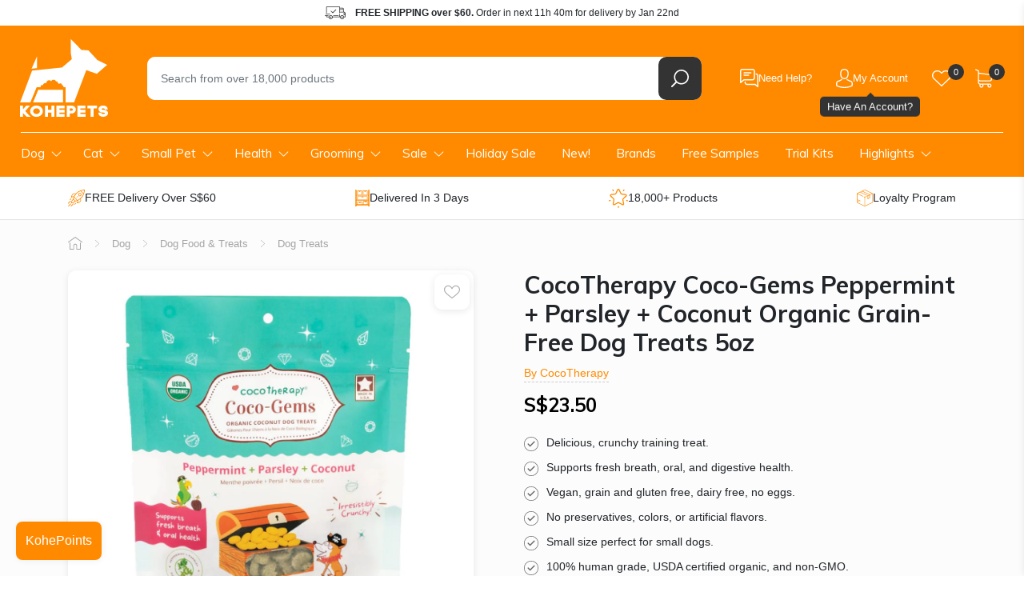

--- FILE ---
content_type: text/html; charset=utf-8
request_url: https://www.kohepets.com.sg/products/cocotherapy-coco-gems-peppermint-parsley-coconut-organic-grain-free-dog-treats-5oz
body_size: 65435
content:
<!doctype html>
<html class="no-js supports-no-cookies" lang="en">
  <head>
    
<title>
  CocoTherapy Coco-Gems Peppermint + Parsley + Coconut Organic Grain-Free Dog Treats
 | Kohepets</title>



  <meta name="description" content="Coco-Gems Peppermint + Parsley + Coconut is a delicious, crunchy training treat that supports fresh breath, oral, and digestive health in your dog. Parsley and mint contain antioxidant flavonoids &amp;amp; chlorophyl which naturally promote a happy tummy and fresh breath to ensure lots of doggie kisses! CocoTherapy Coco-Ge">



<script type="application/ld+json">
  {
    "@context": "http://schema.org",
    "@type": "Organization",
    "name": "Kohepets",
    
      "logo": "https:\/\/www.kohepets.com.sg\/cdn\/shop\/files\/kp-logo_55c7b657-63c8-433c-93c8-dd6bfd110231.png?v=1698692486\u0026width=500",
    
    "sameAs": [
      "",
      "https:\/\/www.facebook.com\/kohepets",
      "",
      "https:\/\/www.instagram.com\/kohepets\/",
      "",
      "",
      "",
      "https:\/\/www.youtube.com\/channel\/UC2Ih-LO3J5Ihq8cU07KFb5w",
      ""
    ],
    "url": "https:\/\/www.kohepets.com.sg"
  }
</script>



<script type="application/ld+json">
    {
      "@context": "http://schema.org/",
      "@type": "Product",
      "name": "CocoTherapy Coco-Gems Peppermint + Parsley + Coconut Organic Grain-Free Dog Treats 5oz",
      "url": "https:\/\/www.kohepets.com.sg\/products\/cocotherapy-coco-gems-peppermint-parsley-coconut-organic-grain-free-dog-treats-5oz",
      "image": [
          "https:\/\/www.kohepets.com.sg\/cdn\/shop\/files\/cocotherapy-coco-gems-peppermint-parsley-coconut-organic-grain-free-dog-treats-5oz.jpg?v=1683808301\u0026width=1920"
        ],
      "description": "\nCoco-Gems Peppermint + Parsley + Coconut is a delicious, crunchy training treat that supports fresh breath, oral, and digestive health in your dog.\nParsley and mint contain antioxidant flavonoids \u0026amp; chlorophyl which naturally promote a happy tummy and fresh breath to ensure lots of doggie kisses! CocoTherapy Coco-Gems coconut training treats for dogs are vegan, grain and gluten free, dairy free, no eggs, and made with no preservatives, colors, or artificial flavors.\nThis means dogs with allergies and sensitive tummies can enjoy them and benefit from them as well! Coco-Gems Peppermint + Parsley + Coconut training treats for dogs are a truly beneficial treat:\n\nSupports fresh breath and oral health with organic peppermint and organic parsley\nSupports digestive health – coconut fiber has been shown to support digestive health and provide the healthiest form of fiber\nNo animal protein. Excellent for dogs on a limited protein diet or single source protein diet (ie: dogs with kidney, liver issues, or allergies).\nPure, simple ingredients\nSmall size perfect for small dogs, training, and figure-conscious dog\n\nAll ingredients are 100% human grade, 100% USDA certified organic, and non-GMO.\nIngredientsOrganic buckwheat flour, organic coconut nectar, organic coconut flakes, organic coconut oil, organic peppermint, organic parsley.Nutritional AnalysisCrude Protein (min): 8%.Crude Fat (min): 9%.Crude Fibre (max): 3%.Moisture (max): 12%.Calorie ContentApproximately 2 kcal per treat.\nCountry Of OriginMade in the USA.Suitable ForDogs of all life stages.Product Weight5oz (141g).",
      "sku": "CTCGPPC-00",
      "brand": {
        "@type": "Brand",
        "name": "CocoTherapy"
      },
      "offers": [{
            "@type" : "Offer","sku": "CTCGPPC-00","gtin12": 051497326135,"availability" : "http://schema.org/OutOfStock",
            "price" : 23.5,
            "priceCurrency" : "SGD",
            "url" : "https:\/\/www.kohepets.com.sg\/products\/cocotherapy-coco-gems-peppermint-parsley-coconut-organic-grain-free-dog-treats-5oz?variant=45081486622966"
          }
]
    }
  </script>
  
    <script type="application/ld+json">
      {
        "@context": "https://schema.org",
        "@type": "FAQPage",
        "mainEntity": [
          
          {
            "@type": "Question",
            "name": "What are the main ingredients in this dog food/treat?",
            "acceptedAnswer": {
              "@type": "Answer",
              "text": "The main ingredients in this dog treat are organic buckwheat flour, organic coconut nectar, organic coconut flakes, organic coconut oil, organic peppermint, and organic parsley."
            }
          },
          
          {
            "@type": "Question",
            "name": "How is this food/treat beneficial for my dog?",
            "acceptedAnswer": {
              "@type": "Answer",
              "text": "This food is beneficial for dogs as it supports fresh breath and oral health with organic peppermint and organic parsley. It also supports digestive health and is excellent for dogs on a limited protein diet."
            }
          },
          
          {
            "@type": "Question",
            "name": "What is the protein content in this dog food/treat?",
            "acceptedAnswer": {
              "@type": "Answer",
              "text": "The protein content in this dog treat is a minimum of 8%."
            }
          },
          
          {
            "@type": "Question",
            "name": "Is this product grain-free, and if not, what grains are included?",
            "acceptedAnswer": {
              "@type": "Answer",
              "text": "This product is not grain-free. It contains organic buckwheat flour as one of its main ingredients."
            }
          },
          
          {
            "@type": "Question",
            "name": "Are there any artificial preservatives, colors, or flavors in this product?",
            "acceptedAnswer": {
              "@type": "Answer",
              "text": "No, this product is made with no preservatives, colors, or artificial flavors."
            }
          },
          
          {
            "@type": "Question",
            "name": "Is this food suitable for all breed sizes or different ages?",
            "acceptedAnswer": {
              "@type": "Answer",
              "text": "Yes, this food is suitable for dogs of all life stages."
            }
          }
          
        ]
      }
    </script>
  


    <link rel="dns-prefetch" href="https://script.hotjar.com">
<link rel="dns-prefetch" href="https://vars.hotjar.com">
<link rel="dns-prefetch" href="https://static.hotjar.com">
<link rel="dns-prefetch" href="https://connect.facebook.net">
<link rel="dns-prefetch" href="https://static.widget.trengo.eu">
<link rel="dns-prefetch" href="https://www.googletagmanager.com">
<link rel="dns-prefetch" href="https://api.widget.trengo.eu">
<link rel="dns-prefetch" href="https://static.widget.trengo.eu">

<meta name="google-site-verification" content="KXOif7TuQIkmpTKuwaalJH_wKsd-FmplJof_F6vCOV0">
<meta name="google-site-verification" content="4bDBCwqesuyjEhMApUWLezXMukedGsWUxhgUTe4MlQ8">
<meta name="facebook-domain-verification" content="mrwm8rky51bux2l1coz1i41ckfnmrx">
<meta name="msvalidate.01" content="93B5362CE47A2735396F5C7E5AED5FA8" />




<script>
  (function (w, d, s, l, i) {
    w[l] = w[l] || [];
    w[l].push({ 'gtm.start': new Date().getTime(), event: 'gtm.js' });
    var f = d.getElementsByTagName(s)[0],
      j = d.createElement(s),
      dl = l != 'dataLayer' ? '&l=' + l : '';
    j.async = true;
    j.src = 'https://www.googletagmanager.com/gtm.js?id=' + i + dl;
    f.parentNode.insertBefore(j, f);
  })(window, document, 'script', 'dataLayer', 'GTM-5MV8ZZ');
</script>


<script async src="https://www.googletagmanager.com/gtag/js?id=G-ZJQH4HWCZZ"></script>
<script>
  window.dataLayer = window.dataLayer || [];
  function gtag(){dataLayer.push(arguments);}
  gtag('js', new Date());

  gtag('config', 'G-ZJQH4HWCZZ');
</script>



  <script>
    gtag("event", "view_item", {
      items: [
        {
          item_id: "8013687259382",
          item_name: "CocoTherapy Coco-Gems Peppermint + Parsley + Coconut Organic Grain-Free Dog Treats 5oz",
        }
      ]
    });
  </script>








<meta charset="utf-8">
<meta http-equiv="X-UA-Compatible" content="IE=edge">
<meta name="viewport" content="width=device-width, initial-scale=1.0, maximum-scale=1.0, user-scalable=0">
<meta name="theme-color" content="#ff8a00">
<link rel="canonical" href="https://www.kohepets.com.sg/products/cocotherapy-coco-gems-peppermint-parsley-coconut-organic-grain-free-dog-treats-5oz">


  <link rel="shortcut icon" href="//www.kohepets.com.sg/cdn/shop/files/favicon-32x32.png?crop=center&height=32&v=1614308253&width=32" type="image/png">





<meta property="og:site_name" content="Kohepets">
<meta property="og:url" content="https://www.kohepets.com.sg/products/cocotherapy-coco-gems-peppermint-parsley-coconut-organic-grain-free-dog-treats-5oz">
<meta property="og:title" content="CocoTherapy Coco-Gems Peppermint + Parsley + Coconut Organic Grain-Free Dog Treats 5oz">
<meta property="og:type" content="product">
<meta property="og:description" content="Coco-Gems Peppermint + Parsley + Coconut is a delicious, crunchy training treat that supports fresh breath, oral, and digestive health in your dog. Parsley and mint contain antioxidant flavonoids &amp;amp; chlorophyl which naturally promote a happy tummy and fresh breath to ensure lots of doggie kisses! CocoTherapy Coco-Ge"><meta property="product:availability" content="oos">
  <meta property="product:price:amount" content="23.50">
  <meta property="product:price:currency" content="SGD"><meta property="og:image" content="http://www.kohepets.com.sg/cdn/shop/files/cocotherapy-coco-gems-peppermint-parsley-coconut-organic-grain-free-dog-treats-5oz.jpg?v=1683808301">
      <meta property="og:image:secure_url" content="https://www.kohepets.com.sg/cdn/shop/files/cocotherapy-coco-gems-peppermint-parsley-coconut-organic-grain-free-dog-treats-5oz.jpg?v=1683808301">
      <meta property="og:image:width" content="1000">
      <meta property="og:image:height" content="1000">
      <meta property="og:image:alt" content="CocoTherapy Coco-Gems Peppermint + Parsley + Coconut Organic Grain-Free Dog Treats 5oz"><meta property="og:image" content="http://www.kohepets.com.sg/cdn/shop/files/cocotherapy-coco-gems-peppermint-parsley-coconut-organic-grain-free-dog-treats.jpg?v=1683808301">
      <meta property="og:image:secure_url" content="https://www.kohepets.com.sg/cdn/shop/files/cocotherapy-coco-gems-peppermint-parsley-coconut-organic-grain-free-dog-treats.jpg?v=1683808301">
      <meta property="og:image:width" content="1000">
      <meta property="og:image:height" content="1000">
      <meta property="og:image:alt" content="CocoTherapy Coco-Gems Peppermint + Parsley + Coconut Organic Grain-Free Dog Treats 5oz"><meta property="og:image" content="http://www.kohepets.com.sg/cdn/shop/files/cocotherapy-coco-gems-peppermint-parsley-coconut-organic-grain-free-dog-treats-ingredients.jpg?v=1683809387">
      <meta property="og:image:secure_url" content="https://www.kohepets.com.sg/cdn/shop/files/cocotherapy-coco-gems-peppermint-parsley-coconut-organic-grain-free-dog-treats-ingredients.jpg?v=1683809387">
      <meta property="og:image:width" content="1000">
      <meta property="og:image:height" content="1000">
      <meta property="og:image:alt" content="CocoTherapy Coco-Gems Peppermint + Parsley + Coconut Organic Grain-Free Dog Treats 5oz">

<meta name="twitter:site" content="@">
<meta name="twitter:card" content="summary_large_image">
<meta name="twitter:title" content="CocoTherapy Coco-Gems Peppermint + Parsley + Coconut Organic Grain-Free Dog Treats 5oz">
<meta name="twitter:description" content="Coco-Gems Peppermint + Parsley + Coconut is a delicious, crunchy training treat that supports fresh breath, oral, and digestive health in your dog. Parsley and mint contain antioxidant flavonoids &amp;amp; chlorophyl which naturally promote a happy tummy and fresh breath to ensure lots of doggie kisses! CocoTherapy Coco-Ge">



    <style>
      @-ms-viewport{width:device-width}@media not all and (min-width:1024px){::-webkit-backdrop{--tw-backdrop-blur:blur(4px);-webkit-backdrop-filter:var(--tw-backdrop-blur) var(--tw-backdrop-brightness) var(--tw-backdrop-contrast) var(--tw-backdrop-grayscale) var(--tw-backdrop-hue-rotate) var(--tw-backdrop-invert) var(--tw-backdrop-opacity) var(--tw-backdrop-saturate) var(--tw-backdrop-sepia);backdrop-filter:var(--tw-backdrop-blur) var(--tw-backdrop-brightness) var(--tw-backdrop-contrast) var(--tw-backdrop-grayscale) var(--tw-backdrop-hue-rotate) var(--tw-backdrop-invert) var(--tw-backdrop-opacity) var(--tw-backdrop-saturate) var(--tw-backdrop-sepia)}::backdrop{--tw-backdrop-blur:blur(4px);-webkit-backdrop-filter:var(--tw-backdrop-blur) var(--tw-backdrop-brightness) var(--tw-backdrop-contrast) var(--tw-backdrop-grayscale) var(--tw-backdrop-hue-rotate) var(--tw-backdrop-invert) var(--tw-backdrop-opacity) var(--tw-backdrop-saturate) var(--tw-backdrop-sepia);backdrop-filter:var(--tw-backdrop-blur) var(--tw-backdrop-brightness) var(--tw-backdrop-contrast) var(--tw-backdrop-grayscale) var(--tw-backdrop-hue-rotate) var(--tw-backdrop-invert) var(--tw-backdrop-opacity) var(--tw-backdrop-saturate) var(--tw-backdrop-sepia)}}@media (max-width:767px){.product-popup{-webkit-box-pack:end;-ms-flex-pack:end;-webkit-box-orient:vertical;-webkit-box-direction:normal;-ms-flex-direction:column;flex-direction:column;justify-content:flex-end}.product-popup .product-popup__overlay{background:#00000040}.product-popup .product-popup__close{background:#333;opacity:0;position:static;-webkit-transform:translateY(10px);transform:translateY(10px)}.product-popup .product-popup__close svg{fill:#fff}.product-popup .product-popup__close{right:10px;top:10px}.template-product #MainContent .container .product-section.product-summary{-webkit-box-ordinal-group:2;-ms-flex-order:1;order:1}.template-product .product-intro h1{font-size:1.5rem}.template-product .breadcrumbs{background:#f7f7f7;margin-top:0;padding:0;width:100vw}.template-product .breadcrumbs .col-12{padding:0}.template-product .breadcrumbs ul{-webkit-overflow-scrolling:touch;overflow-x:auto;padding:0;white-space:nowrap}.template-product .breadcrumbs ul::-webkit-scrollbar{display:none}.template-product .breadcrumbs ul li{line-height:34px;margin:0;padding-left:15px;padding-right:10px;position:relative}.template-product .breadcrumbs ul li:not(:nth-child(2)){padding-left:20px}.template-product .breadcrumbs ul li:first-child{display:none}.template-product .breadcrumbs ul li:before{border-left:10px solid #eee;right:-10px;z-index:3}.template-product .breadcrumbs ul li:after,.template-product .breadcrumbs ul li:before{border-bottom:17px solid transparent;border-top:17px solid transparent;content:"";display:block;height:0;position:absolute;top:0;width:0}.template-product .breadcrumbs ul li:after{border-left:11px solid rgba(0,0,0,.1);right:-12px;z-index:2}.template-product .breadcrumbs ul li:last-child:after,.template-product .breadcrumbs ul li:last-child:before{display:none}}.select-variant-infobox.hide{display:none}:root{--blue:#007bff;--indigo:#6610f2;--purple:#6f42c1;--pink:#e83e8c;--red:#dc3545;--orange:#fd7e14;--yellow:#ffc107;--green:#28a745;--teal:#20c997;--cyan:#17a2b8;--white:#fff;--gray:#6c757d;--gray-dark:#343a40;--primary:#007bff;--secondary:#6c757d;--success:#28a745;--info:#17a2b8;--warning:#ffc107;--danger:#dc3545;--light:#f8f9fa;--dark:#343a40;--breakpoint-xs:0;--breakpoint-sm:576px;--breakpoint-md:768px;--breakpoint-lg:992px;--breakpoint-xl:1200px;--font-family-sans-serif:-apple-system,BlinkMacSystemFont,"Segoe UI",Roboto,"Helvetica Neue",Arial,sans-serif,"Apple Color Emoji","Segoe UI Emoji","Segoe UI Symbol";--font-family-monospace:SFMono-Regular,Menlo,Monaco,Consolas,"Liberation Mono","Courier New",monospace}*,:after,:before{-webkit-box-sizing:border-box;box-sizing:border-box}html{-webkit-text-size-adjust:100%;-ms-text-size-adjust:100%;-ms-overflow-style:scrollbar;font-family:sans-serif;line-height:1.15}header,main,nav,section{display:block}body{background-color:#fff;color:#212529;font-family:-apple-system,BlinkMacSystemFont,Segoe UI,Roboto,Helvetica Neue,Arial,sans-serif,Apple Color Emoji,Segoe UI Emoji,Segoe UI Symbol;font-size:1rem;font-weight:400;line-height:1.5;margin:0;text-align:left}h1,h3,h5{margin-bottom:.5rem;margin-top:0}p{margin-top:0}p{margin-bottom:1rem}ul{margin-bottom:1rem;margin-top:0}ul ul{margin-bottom:0}strong{font-weight:bolder}a{-webkit-text-decoration-skip:objects;background-color:transparent;color:#007bff;text-decoration:none}img{border-style:none;vertical-align:middle}svg:not(:root){overflow:hidden}label{display:inline-block;margin-bottom:.5rem}button{border-radius:0}button,input{font-family:inherit;font-size:inherit;line-height:inherit;margin:0}button,input{overflow:visible}button{text-transform:none}[type=submit],button{-webkit-appearance:button}[type=submit]::-moz-focus-inner,button::-moz-focus-inner{border-style:none;padding:0}input[type=radio]{-webkit-box-sizing:border-box;box-sizing:border-box;padding:0}[type=search]{-webkit-appearance:none;outline-offset:-2px}[type=search]::-webkit-search-cancel-button,[type=search]::-webkit-search-decoration{-webkit-appearance:none}::-webkit-file-upload-button{-webkit-appearance:button;font:inherit}.h1,h1,h3,h5{color:inherit;font-family:inherit;font-weight:500;line-height:1.2;margin-bottom:.5rem}.h1,h1{font-size:2.5rem}h3{font-size:1.75rem}h5{font-size:1.25rem}.list-inline,.list-unstyled{list-style:none;padding-left:0}.list-inline-item{display:inline-block}.container{margin-left:auto;margin-right:auto;padding-left:15px;padding-right:15px;width:100%}@media (min-width:576px){.container{max-width:540px}}@media (min-width:768px){.container{max-width:720px}}@media (min-width:992px){.container{max-width:960px}}@media (min-width:1200px){.container{max-width:1140px}}.row{display:-webkit-box;display:-ms-flexbox;display:flex;-ms-flex-wrap:wrap;flex-wrap:wrap;margin-left:-15px;margin-right:-15px}.col,.col-12,.col-auto,.col-lg,.col-lg-6,.col-md-12{min-height:1px;padding-left:15px;padding-right:15px;position:relative;width:100%}.col{-ms-flex-preferred-size:0;-webkit-box-flex:1;-ms-flex-positive:1;flex-basis:0;flex-grow:1;max-width:100%}.col-auto{-ms-flex:0 0 auto;flex:0 0 auto;max-width:none;width:auto}.col-auto{-webkit-box-flex:0}.col-12{-webkit-box-flex:0;-ms-flex:0 0 100%;flex:0 0 100%;max-width:100%}@media (min-width:768px){.col-md-12{-webkit-box-flex:0;-ms-flex:0 0 100%;flex:0 0 100%;max-width:100%}}@media (min-width:992px){.col-lg{-ms-flex-preferred-size:0;-webkit-box-flex:1;-ms-flex-positive:1;flex-basis:0;flex-grow:1;max-width:100%}.col-lg-6{-webkit-box-flex:0;-ms-flex:0 0 50%;flex:0 0 50%;max-width:50%}}.form-control{background-color:#fff}.form-control{background-clip:padding-box;border:1px solid #ced4da;border-radius:.25rem;color:#495057;display:block;font-size:1rem;line-height:1.5;padding:.375rem .75rem;width:100%}.form-control::-ms-expand{background-color:transparent;border:0}.form-control::-webkit-input-placeholder{color:#6c757d;opacity:1}.form-control::-moz-placeholder{color:#6c757d;opacity:1}.form-control:-ms-input-placeholder{color:#6c757d;opacity:1}.form-control::-ms-input-placeholder{color:#6c757d;opacity:1}.btn{border:1px solid transparent;border-radius:.25rem;display:inline-block;font-size:1rem;font-weight:400;line-height:1.5;padding:.375rem .75rem;text-align:center;vertical-align:middle;white-space:nowrap}.btn-primary{background-color:#007bff;border-color:#007bff;color:#fff}.nav{display:-webkit-box;display:-ms-flexbox;display:flex;-ms-flex-wrap:wrap;flex-wrap:wrap;list-style:none;margin-bottom:0;padding-left:0}.nav-link{display:block;padding:.5rem 1rem}.badge{border-radius:.25rem}.badge{display:inline-block;font-size:75%;font-weight:700;line-height:1;padding:.25em .4em;text-align:center;vertical-align:baseline;white-space:nowrap}.badge-secondary{background-color:#6c757d;color:#fff}.alert{border:1px solid transparent;border-radius:.25rem;margin-bottom:1rem;padding:.75rem 1.25rem;position:relative}.alert-warning{background-color:#fff3cd;border-color:#ffeeba;color:#856404}.d-none{display:none!important}.d-block{display:block!important}@media (min-width:768px){.d-md-none{display:none!important}.d-md-flex{display:-webkit-box!important;display:-ms-flexbox!important;display:flex!important}}.align-items-center{-webkit-box-align:center!important;-ms-flex-align:center!important;align-items:center!important}.mt-3{margin-top:1rem!important}.mb-3{margin-bottom:1rem!important}@media (min-width:768px){.mb-md-0{margin-bottom:0!important}.mb-md-5{margin-bottom:3rem!important}.p-md-4{padding:1.5rem!important}.pr-md-5{padding-right:3rem!important}}@media (min-width:992px){.d-lg-none{display:none!important}.d-lg-block{display:block!important}.mb-lg-0{margin-bottom:0!important}#shopify-section-header .header-top{max-height:150px;overflow:hidden}#shopify-section-navigation{margin-bottom:0}}.text-center{text-align:center!important}:root{--color-primary:#ff8a00;--color-primary-dark:#cc6e00;--color-body-text:#3c3c3c;--color-body:#fff;--color-border:#eee;--box-bg:#f9f9f9;--color-disabled:#000;--color-disabled-border:#000;--color-error:#000;--color-error-bg:#000;--color-success:#000;--color-success-bg:#000;--font-weight-normal:400;--font-weight-bold:700;--font-stack-header:"Muli",sans-serif;--font-weight-header:var(--font-weight-bold);--font-stack-body:"HelveticaNeue","Helvetica Neue",helvetica,arial,sans-serif;--font-size-base:16px;--zindex-dropdown-backdrop:990;--zindex-navbar:1000;--zindex-dropdown:1000;--zindex-fixed:1030;--zindex-sticky:1030;--zindex-modal-backdrop:1040;--zindex-modal:1050;--zindex-popover:1060;--zindex-tooltip:1070;--border-radius:.625rem;--box-shadow-default:0 2px 10px rgb(0 0 0/9%)}.btn-primary{background:var(--color-primary);border-color:var(--color-primary);border-radius:.25rem;color:#fff}.btn{-webkit-box-shadow:none!important;box-shadow:none!important;outline:0!important}button{-webkit-appearance:none;-moz-appearance:none;appearance:none;outline:0!important;padding:0}.h1,h1,h3,h5{font-family:var(--font-stack-header);font-weight:700}a{color:var(--color-primary)}.hide{display:none}iframe,img{max-width:100%}@media (min-width:1300px){.container{max-width:1300px}}@media (min-width:768px){.container--wide{max-width:2400px!important;padding-left:25px;padding-right:25px}}.content-overlay{background:#00000040;height:100vh;left:0;opacity:0;position:fixed;top:0;visibility:hidden;width:100vw;z-index:1200}.main-header{background:var(--color-primary)}.main-header .container{padding-bottom:1rem;padding-top:1rem}.main-header .logo-wrap{-webkit-box-flex:0;-ms-flex-positive:0;flex-grow:0}.main-header .h1{margin-bottom:0}.main-header .site-logo{display:block}.main-header .site-logo svg{display:block}.main-header .search-wrap{padding:0 18px 0 34px;position:relative}.main-header .search-wrap .search-field{position:relative;z-index:101}.main-header .search-wrap .search-instant-results{background:#fff;border-radius:0 0 .625rem .625rem;-webkit-box-shadow:0 2px 8px rgb(0 0 0/9%);box-shadow:0 2px 8px #00000017;display:none;left:34px;position:absolute;right:18px;top:calc(100% - 10px);z-index:100}@media (max-width:767px){.main-header .search-wrap .search-instant-results{left:15px;right:15px}}.main-header .search-wrap form{background:#fff;border-radius:var(--border-radius);display:-webkit-box;display:-ms-flexbox;display:flex}.main-header .search-wrap input{-webkit-box-flex:1;-ms-flex-positive:1;border:none;border-radius:.625rem 0 0 .625rem;flex-grow:1;font-size:.9rem;height:3.375rem;padding-left:1.2em;padding-right:1.2em}.main-header .search-wrap .search-field__clear{-webkit-box-align:center;-ms-flex-align:center;-webkit-box-pack:center;-ms-flex-pack:center;align-items:center;background:0 0;color:#ccc;display:none;justify-content:center;width:3.375rem}.main-header .search-wrap button{-webkit-box-align:center;-ms-flex-align:center;-webkit-box-pack:center;-ms-flex-pack:center;-ms-flex-negative:0;align-items:center;background:#333;border:none;border-radius:var(--border-radius);display:-webkit-box;display:-ms-flexbox;display:flex;flex-shrink:0;justify-content:center;width:3.375rem}.main-header .search-wrap button span{display:none}.main-header .header-items{display:-webkit-box;display:-ms-flexbox;display:flex}.main-header .header-item{position:relative}.main-header .header-item .header-item__link{-webkit-box-align:center;-ms-flex-align:center;align-items:center;border-radius:var(--border-radius);display:-webkit-box;display:-ms-flexbox;display:flex;gap:8px;height:54px;padding:0 15px}.main-header .header-item svg{display:block}.main-header .header-item .header-item__icon-wrap{-webkit-box-align:center;-ms-flex-align:center;align-items:center;display:-webkit-box;display:-ms-flexbox;display:flex;height:100%;position:relative}.main-header .header-item .header-item__count-wrap{position:absolute;right:-1rem;top:50%;-webkit-transform:translateY(-18px);transform:translateY(-18px)}.main-header .header-item .header-item__count{-webkit-box-align:center;-ms-flex-align:center;-webkit-box-pack:center;-ms-flex-pack:center;align-items:center;background:#333;border-radius:100%;color:#fff;display:-webkit-box;display:-ms-flexbox;display:flex;font-size:.6875rem;font-weight:400;height:1.25rem;justify-content:center;line-height:1.25rem;position:relative;width:1.25rem}.main-header .header-item .header-item__title{color:#fff;font-size:13px;font-weight:300}.main-header .header-item .header-item__title--hidden{display:none}.main-header .header-item .header-item__dropdown{opacity:0;padding-top:5px;position:absolute;right:0;top:100%;visibility:hidden;width:230px;z-index:1}.main-header .header-item .header-item__dropdown .header-item__dropdown-inner{background:#fff;border-radius:var(--border-radius);-webkit-box-shadow:var(--box-shadow-default);box-shadow:var(--box-shadow-default);padding:10px;-webkit-transform:translateY(30px);transform:translateY(30px)}.support-dropdown .header-item__dropdown-inner{-webkit-box-orient:vertical;-webkit-box-direction:normal;display:-webkit-box;display:-ms-flexbox;display:flex;-ms-flex-direction:column;flex-direction:column;gap:20px}.support-dropdown .btn{-webkit-box-align:center;-ms-flex-align:center;-webkit-box-pack:center;-ms-flex-pack:center;align-items:center;border-radius:var(--border-radius);display:-webkit-box;display:-ms-flexbox;display:flex;font-size:13px;gap:8px;justify-content:center;padding:10px}.support-dropdown .btn--secondary{background:#fbfbfb;color:#333;font-weight:700}.support-dropdown .btn--secondary svg{fill:var(--color-primary)}.support-dropdown .support-dropdown__item{-webkit-box-orient:vertical;-webkit-box-direction:normal;-webkit-box-align:center;-ms-flex-align:center;align-items:center;color:#333;display:-webkit-box;display:-ms-flexbox;display:flex;-ms-flex-direction:column;flex-direction:column;font-size:13px;gap:2px}.support-dropdown .support-dropdown__item svg{fill:var(--color-primary)}.support-dropdown .support-dropdown__item .support-dropdown__item-title{-webkit-box-align:center;-ms-flex-align:center;align-items:center;display:-webkit-box;display:-ms-flexbox;display:flex;gap:6px}.support-dropdown .support-dropdown__item .support-dropdown__item-detail{opacity:.6}.header-top{background:#fff}.header-top .header-shipping-info{-webkit-box-pack:center;-ms-flex-pack:center;justify-content:center}.header-top .header-shipping-info p{background:url(https://www.kohepets.com.sg/cdn/shop/t/482/assets/icon-delivery-dark.svg) 0 no-repeat;background-size:26px;font-size:.75rem;line-height:2rem;margin:0;padding-left:2.4rem;padding-right:1.6rem}.main-header-wrap{left:0;position:sticky;top:-1px;width:100%;z-index:var(--zindex-fixed)}@media (max-width:992px){.top-footer .footer-social .social-icons .nav-link .label-wrap{display:none}#shopify-section-header{z-index:100}#shopify-section-header .search-wrap{margin-right:0;margin-top:.75rem;padding:0 15px}.main-header .container{padding-top:.5rem}.main-header .h1{text-align:center}.main-header .site-logo{grid-area:logo}.main-header .site-logo svg{display:block;height:auto;margin:0 auto;width:80px}.main-header .header-items--left{grid-area:items-left}.main-header .header-items--right{-webkit-box-pack:end;-ms-flex-pack:end;grid-area:items-right;justify-content:flex-end}.main-header .search-wrap{grid-area:search}.main-header .search-wrap input{height:2.75rem}.main-header .row{display:grid;grid-template-areas:"items-left logo items-right" "search search search";grid-template-columns:1fr auto 1fr;position:relative}.main-header .mobile-nav-toggle-wrap a{padding-left:0!important}.main-header .mobile-nav-toggle-wrap svg{height:auto;width:1.875rem}.main-header .header-item--account,.main-header .header-item--support{display:none}.main-header .header-item--account-mobile a{padding-left:8px!important}}.main-navigation{background:var(--color-primary);padding:.12rem 0}.main-navigation ul.site-nav{-webkit-box-flex:1;-ms-flex-positive:1;flex-grow:1;position:relative}.main-navigation ul.site-nav:before{background:#fff;content:"";display:block;height:1px;left:1rem;position:absolute;right:1rem;top:0}.main-navigation ul.site-nav>li.site-nav--has-submenu>a{background:url(https://www.kohepets.com.sg/cdn/shop/t/482/assets/ico-arrow-down.svg) center right .7rem no-repeat;background-size:13px;padding-right:2rem}.main-navigation a>.arrow{display:none}.main-navigation ul.site-nav>li{position:relative}.main-navigation ul.site-nav>li>a{color:#fff;font-family:var(--font-stack-header);font-size:.95rem;padding:1rem 1.4rem}@media (max-width:1299px){.main-navigation ul.site-nav>li>a{padding:1rem}}.main-navigation ul.site-nav>li>.child{background:#fff;-webkit-box-shadow:0 7px 12px 0 rgba(0,0,0,.1);box-shadow:0 7px 12px #0000001a;-ms-flex-wrap:nowrap;flex-wrap:nowrap;left:0;opacity:0;padding:1.25rem 0 2rem;position:absolute;top:3.375rem;-webkit-transform:translate3d(0,40px,0);transform:translate3d(0,40px,0);visibility:hidden;z-index:var(--zindex-navbar)}.main-navigation ul.site-nav>li>.child a{color:#111;display:block;font-size:1rem;line-height:1.3em;padding:0 .8rem}.main-navigation ul.site-nav>li>.child>ul{-ms-flex-wrap:nowrap;flex-wrap:nowrap}.main-navigation ul.site-nav>li>.child>ul>.nav-item.has-submenu{-webkit-box-flex:0;-ms-flex:0 0 270px;flex:0 0 270px;padding:0 1.3rem;width:270px}.main-navigation ul.site-nav>li>.child>ul>.nav-item.has-submenu:not(:last-child){border-right:1px solid #e6e6e6}.main-navigation ul.site-nav>li>.child>ul>.nav-item.has-submenu>a{font-weight:700;text-transform:uppercase}.main-navigation ul.site-nav>li>.child .grandchild,.main-navigation ul.site-nav>li>.child .nav-item.no-submenu{list-style:none;padding:.375rem 0 0}.main-navigation ul.site-nav>li>.child .grandchild li{padding:.35rem 0}.main-navigation ul.site-nav>li>.child .grandchild a,.main-navigation ul.site-nav>li>.child .nav-item.no-submenu a{font-size:.85rem}.main-navigation ul.site-nav>li>.child ul.no-grandchild{display:block;-ms-flex-wrap:wrap!important;flex-wrap:wrap!important;padding-left:.65rem;padding-right:.65rem}.main-navigation ul.site-nav>li>.child .nav-item.no-submenu{padding:.35rem .65rem}.main-navigation ul.site-nav>li>.child .nav-item.no-submenu a{padding:0;text-overflow:ellipsis;white-space:nowrap}.main-navigation .nav-item.health-nav .child{width:500px}.main-navigation .nav-item.health-nav .child ul{display:-webkit-box!important;display:-ms-flexbox!important;display:flex!important}.main-navigation .nav-item.health-nav .child li{width:48%}.main-navigation .nav-item.health-nav .child li:nth-child(odd){border-right:1px solid #e6e6e6;margin-right:4%}@media (max-width:1200px) and (min-width:992px){.main-navigation ul.site-nav>li>a{padding:.7rem .5rem}.main-navigation ul.site-nav>li>.child{max-width:945px}.main-navigation ul.site-nav>li.site-nav--has-submenu>a{padding-right:1.75rem}}@media (max-width:992px){#shopify-section-navigation{-webkit-overflow-scrolling:touch;background:#fff;bottom:0;left:-80vw;margin:0;max-width:300px;overflow-y:auto;position:fixed;top:0;-webkit-transform:none;transform:none;width:80vw;z-index:10000}#shopify-section-navigation .main-navigation{background:0 0}#shopify-section-navigation .main-navigation ul.site-nav{display:block;max-width:100%;padding:1rem .75rem}#shopify-section-navigation .main-navigation ul.site-nav .nav-item.health-nav .child li:nth-child(odd){margin:0}#shopify-section-navigation .main-navigation ul.site-nav a{position:relative}#shopify-section-navigation .main-navigation ul.site-nav a>.arrow{color:var(--color-primary);display:block;height:.75rem;position:absolute;right:.5rem;top:calc(50% - .375rem);width:.75rem}#shopify-section-navigation .main-navigation ul.site-nav a>.arrow,#shopify-section-navigation .main-navigation ul.site-nav a>.arrow svg{display:block}#shopify-section-navigation .main-navigation ul.site-nav>li>.child{border-bottom:3px solid var(--color-primary)!important;-webkit-box-shadow:none;box-shadow:none;display:none!important;margin-bottom:1rem;max-width:100%;opacity:1;padding:0;position:static;-webkit-transform:translateZ(0);transform:translateZ(0);visibility:visible}#shopify-section-navigation .main-navigation ul.site-nav>li>.child .grandchild{background:#fbfbfb;display:none;margin-top:0;padding:0}#shopify-section-navigation .main-navigation ul.site-nav>li>.child .grandchild li{border-bottom:1px solid #fff;padding:0}#shopify-section-navigation .main-navigation ul.site-nav>li>.child .grandchild li a{padding:.75rem 1.5rem}#shopify-section-navigation .main-navigation ul.site-nav>li>.child .nav-item.has-submenu:not(.open)>a>.arrow{-webkit-transform:rotate(90deg);transform:rotate(90deg)}#shopify-section-navigation .main-navigation ul.site-nav>li>.child .nav-item.has-submenu,#shopify-section-navigation .main-navigation ul.site-nav>li>.child .nav-item.no-submenu{border:none!important;border-bottom:1px solid #e6e6e6!important;padding:0;width:auto}#shopify-section-navigation .main-navigation ul.site-nav>li>.child .nav-item.has-submenu:last-child,#shopify-section-navigation .main-navigation ul.site-nav>li>.child .nav-item.no-submenu:last-child{border-bottom:none!important}#shopify-section-navigation .main-navigation ul.site-nav>li>.child .nav-item.has-submenu>a,#shopify-section-navigation .main-navigation ul.site-nav>li>.child .nav-item.no-submenu>a{font-size:.875rem;font-weight:400;padding:.75rem;text-transform:none}#shopify-section-navigation .main-navigation ul.site-nav>li{border-bottom:1px solid #e6e6e6}#shopify-section-navigation .main-navigation ul.site-nav>li.site-nav--has-submenu:not(.open)>a>.arrow{-webkit-transform:rotate(90deg);transform:rotate(90deg)}#shopify-section-navigation .main-navigation ul.site-nav>li>a{-webkit-box-shadow:none!important;box-shadow:none!important;color:#111;font-size:1rem;padding:.75rem}}.kohepoints-toggle{border-radius:8px;bottom:20px;-webkit-box-shadow:1px 1px 8px rgb(0 0 0/6%);box-shadow:1px 1px 8px #0000000f;left:20px;overflow:hidden;position:fixed;z-index:20}.kohepoints-toggle a{-webkit-box-align:center;-ms-flex-align:center;align-items:center;color:#fff;display:-webkit-box;display:-ms-flexbox;display:flex;-ms-flex-wrap:nowrap;flex-wrap:nowrap;text-decoration:none}.kohepoints-toggle a span{padding:.75rem}.kohepoints-toggle .kohepoints-toggle__label{background:var(--color-primary)}.kohepoints-toggle .kohepoints-toggle__count{background:#fff;color:#333;display:none;font-size:.875rem}.cart-drawer{background:#fff;border-radius:.625rem 0 0 .625rem;bottom:0;-webkit-box-shadow:var(--box-shadow-default);box-shadow:var(--box-shadow-default);left:100vw;max-width:450px;overflow:hidden;position:fixed;top:0;width:100vw;z-index:9999999999}@media (max-width:767px){#shopify-section-header .header-top,#shopify-section-header .search-wrap{max-height:150px}.main-header .site-logo svg{height:auto;width:55px}.main-header .search-wrap input{height:2.375rem}.cart-drawer{border-radius:0;max-width:100%}}.cart-drawer__inner{-webkit-box-orient:vertical;-webkit-box-direction:normal;display:-webkit-box;display:-ms-flexbox;display:flex;-ms-flex-direction:column;flex-direction:column;height:100%}.cart-drawer__header{background:#333;color:#fff;font-size:15px;font-weight:300;padding:12px 15px;position:relative;text-align:center}.cart-drawer__header .header__close{-webkit-box-align:center;-ms-flex-align:center;-webkit-box-pack:center;-ms-flex-pack:center;align-items:center;display:-webkit-box;display:-ms-flexbox;display:flex;height:100%;justify-content:center;left:0;position:absolute;top:0;width:50px}.cart-drawer__header .header__close svg{fill:#fff;display:block;height:16px;width:16px}.cart-drawer__empty{font-size:14px;padding-top:35px;text-align:center}.product-cart-wrap{background:#fff;border-radius:var(--border-radius);-webkit-box-shadow:var(--box-shadow-default);box-shadow:var(--box-shadow-default);margin-top:30px;max-width:540px;padding:15px 15px 12px}@media (max-width:992px){.product-cart-wrap{margin-top:0}}.product-cart-wrap .error-msg,.product-cart-wrap .request-error{color:red;font-size:.875rem;margin-top:.5rem}.product-cart-wrap .request-error{margin-bottom:.75rem;text-align:center}.product-cart-wrap .add-to-cart-wrap .button-wrap .cart-loader{background:url(https://www.kohepets.com.sg/cdn/shop/t/482/assets/loader.svg) 50% no-repeat #ffffffe6;background-size:2rem;height:100%;left:0;position:absolute;top:0;width:100%}.product-cart-wrap .selector-wrapper{margin-bottom:1rem;margin-top:0;padding-top:0}.product-cart-wrap .selector-wrapper h5{display:none;font-size:1rem}.product-cart-wrap .selector-wrapper h5 span{color:var(--color-primary)}.product-cart-wrap .selector-wrapper .variants{margin:0;padding:0}.product-cart-wrap .selector-wrapper .variants li{list-style:none;margin:0;padding:0}.product-cart-wrap .selector-wrapper .variants li:not(:first-child){margin-top:4px}.product-cart-wrap .selector-wrapper .variants li input{display:none}.product-cart-wrap .selector-wrapper .variants li input:disabled+label span{opacity:.3}.product-cart-wrap .selector-wrapper .variants li input:disabled+label span.stock{opacity:1}.product-cart-wrap .selector-wrapper .variants li input:checked+label{border-color:#565656}.product-cart-wrap .selector-wrapper .variants li label{-webkit-box-align:center;-ms-flex-align:center;align-items:center;border:1px solid #f2f2f2;border-radius:10px;display:-webkit-box;display:-ms-flexbox;display:flex;font-size:.75rem;gap:5px;margin:0;padding:1rem 1.2rem}.product-cart-wrap .selector-wrapper .variants li label span{display:inline-block;line-height:1.25rem;vertical-align:middle}.product-cart-wrap .selector-wrapper .variants li label .name{-webkit-box-flex:1;-ms-flex-positive:1;-webkit-box-align:center;-ms-flex-align:center;align-items:center;display:-webkit-box;display:-ms-flexbox;display:flex;flex-grow:1;gap:5px;line-height:1.25em;padding-right:.5rem}.product-cart-wrap .selector-wrapper .variants li label .price{-ms-flex-negative:0;flex-shrink:0;float:right}.product-cart-wrap .selector-wrapper .variants li label .price{font-weight:700}.product-cart-wrap .selector-wrapper .variants li label .out-of-stock{background:#b95e63;border-radius:4px;color:#fff;font-size:.75rem;padding:.125rem .5rem}.product-cart-wrap .selector-wrapper .variants li label .custom-input{-ms-flex-negative:0;border:1px solid #c9c9c9;border-radius:100%;flex-shrink:0;height:15px;margin-right:.2rem;position:relative;width:15px}.product-cart-wrap .selector-wrapper .variants li input:checked+label .custom-input:after{background:var(--color-primary);border-radius:100%;content:"";display:block;height:9px;left:2px;position:absolute;top:2px;width:9px}.product-popup{-webkit-box-align:center;-ms-flex-align:center;-webkit-box-pack:center;-ms-flex-pack:center;align-items:center;bottom:0;display:-webkit-box;display:-ms-flexbox;display:flex;justify-content:center;left:0;opacity:0;position:fixed;right:0;top:0;z-index:10000000000}.product-popup .product-popup__close{-webkit-box-pack:center;-ms-flex-pack:center;-webkit-box-align:center;-ms-flex-align:center;align-items:center;background:#fff;border-radius:100%;display:-webkit-box;display:-ms-flexbox;display:flex;height:50px;justify-content:center;position:absolute;right:20px;top:20px;width:50px}.product-popup .product-popup__close svg{fill:var(--color-primary)}.product-popup .product-popup__content{background:#fff;border-radius:var(--border-radius);-webkit-box-shadow:var(--box-shadow-default);box-shadow:var(--box-shadow-default);max-width:90%;padding:35px;position:relative;width:950px}.product-popup .product-popup__overlay{background:#000c;bottom:0;left:0;position:absolute;right:0;top:0}@media (max-width:767px){.product-cart-wrap .selector-wrapper .variants li label{padding-left:15px;padding-right:15px}.product-popup{-webkit-box-pack:end;-ms-flex-pack:end;-webkit-box-orient:vertical;-webkit-box-direction:normal;-ms-flex-direction:column;flex-direction:column;justify-content:flex-end}.product-popup .product-popup__overlay{background:#00000040}.product-popup .product-popup__close{background:#333;opacity:0;position:static;-webkit-transform:translateY(10px);transform:translateY(10px)}.product-popup .product-popup__close svg{fill:#fff}.product-popup .product-popup__content{-webkit-box-ordinal-group:2;-ms-flex-order:1;border-radius:35px 35px 0 0!important;max-height:95%;max-width:none;order:1;overflow-y:auto;padding:15px;-webkit-transform:translate3d(0,100vh,0);transform:translate3d(0,100vh,0);width:100%}.product-popup .product-popup__close{right:10px;top:10px}}.section--usp-bar .container{-webkit-box-pack:justify;-ms-flex-pack:justify;display:-webkit-box;display:-ms-flexbox;display:flex;justify-content:space-between}@media (max-width:991px){.section--usp-bar .container{gap:18px;overflow-x:auto}.section--usp-bar .container::-webkit-scrollbar{display:none}}.section--usp-bar .usp-bar{border-bottom:1px solid #e5e5e5;color:#212529;font-size:14px;padding:15px 0 14px}.section--usp-bar .usp-bar__item{-webkit-box-align:center;-ms-flex-align:center;-ms-flex-negative:0;align-items:center;display:-webkit-box;display:-ms-flexbox;display:flex;flex-shrink:0;gap:10px}@media (max-width:991px){.section--usp-bar .usp-bar__item{font-size:12px;gap:7px}}.section--footer-support .footer-support__item a{color:#fff;font-size:15px}.section--footer-support .footer-support__item .item__link{-webkit-box-align:start;-ms-flex-align:start;align-items:flex-start;border-radius:var(--border-radius);display:-webkit-box;display:-ms-flexbox;display:flex;font-weight:300;gap:10px;line-height:1;padding:14px 25px;text-decoration:none}.section--footer-support .footer-support__item .item__link svg{fill:var(--color-primary);height:auto;width:25px}@media (max-width:767px){.section--footer-support .footer-support__item .item__link{-webkit-box-align:center;-ms-flex-align:center;align-items:center;padding:0}.section--footer-support .footer-support__item--call .item__link{gap:7px}}.section--footer-support .footer-support__item .item__content{-webkit-box-orient:vertical;-webkit-box-direction:normal;display:-webkit-box;display:-ms-flexbox;display:flex;-ms-flex-direction:column;flex-direction:column;gap:4px}.section--footer-support .footer-support__item .item__title{font-weight:700}.section--footer-support .footer-support__item .item__detail{font-weight:300}@media (max-width:767px){.section--footer-support .footer-support__item .item__detail{display:none}}.products-grid .products-grid-item .products-grid-item__wishlist-toggle .wishlist-icon{-webkit-box-align:center;-ms-flex-align:center;-webkit-box-pack:center;-ms-flex-pack:center;align-items:center;display:none;justify-content:center;padding:3px}.breadcrumbs{margin-bottom:22px;margin-top:20px}.breadcrumbs ul{margin:0}.breadcrumbs li,.breadcrumbs ul{-webkit-box-align:center;-ms-flex-align:center;align-items:center;display:-webkit-box;display:-ms-flexbox;display:flex}.breadcrumbs li{font-size:.8125rem;margin:0!important}.breadcrumbs li svg{display:block}.breadcrumbs li a{color:#a4a4a4}.product-tags{left:.325rem;position:absolute;top:.325rem;z-index:10}.product-tags .badge{border-radius:10px;clear:both;display:block;float:left;font-weight:400;padding:.5em .75em;text-transform:capitalize}.product-tags .badge.hide{display:none}.product-tags .badge+.badge{margin-top:.15rem}.product-tags .badge.tag--buy-again{background:#f05737}.template-product main{background:#fcfcfc;padding-bottom:80px}.template-product main .breadcrumbs{margin-bottom:12px}.template-product main>.container{display:grid;grid-template-columns:65% 35%}.template-product main>.container .product-section{grid-column:span 2}@media (max-width:992px){.template-product main>.container{grid-template-columns:minmax(0,1fr)}.template-product main>.container .product-section{grid-column:1!important}.template-product .product-media .featured-image-wrap{padding:5px}}.template-product main>.container .product-tabs{grid-column:1}.template-product main>.container .product-secondary{grid-column:2}.template-product main>.container .product-bundle{margin-bottom:50px}.template-product .product-media .featured-image-wrap{background:#fff;border-radius:var(--border-radius);-webkit-box-shadow:var(--box-shadow-default);box-shadow:var(--box-shadow-default);position:relative;text-align:center;width:100%}.template-product .product-media .featured-image-wrap img{height:auto;-o-object-fit:contain;object-fit:contain;width:100%}@media (min-width:768px){.template-product .product-media .featured-image-wrap .swiper-wrapper{-webkit-box-align:center;-ms-flex-align:center;align-items:center}}.template-product .product-media .swiper-pagination{position:relative}.template-product .breadcrumbs ul{padding-bottom:.75rem}.template-product .product-intro h1{font-size:1.875rem;margin-bottom:.25rem}.template-product .product-intro .product-intro__secondary{display:-webkit-box;display:-ms-flexbox;display:flex;gap:15px;margin-top:10px}.template-product .product-intro .jdgm-preview-badge{font-size:15px;margin-top:0}.template-product .product-intro .product-intro__brand{border-bottom:1px dashed #ccc;display:inline-block;font-size:14px;margin:0}.template-product .product-intro .product-short-desription,.template-product .product-intro .product-short-desription li{font-size:14px}.template-product .product-intro .product-short-desription ul{list-style:none;padding-left:0}@media (max-width:992px){.template-product .product-intro .product-intro__secondary{-webkit-box-pack:justify;-ms-flex-pack:justify;justify-content:space-between}.template-product .product-intro .product-short-desription ul{margin-bottom:2rem}}.template-product .product-intro .product-short-desription ul li{background:url(https://www.kohepets.com.sg/cdn/shop/t/482/assets/icon-checkmark2.svg) left 8px no-repeat;background-size:18px;margin-bottom:0;padding:5px 0 5px 28px}.template-product .product-intro .product-short-desription ul li:last-child{border-bottom:none}.template-product .product-intro .product-short-desription a{text-decoration:underline}.template-product .product-intro .product-short-desription__more{display:inline-block}.template-product .product-intro .product-short-desription__more svg{margin-left:5px}.template-product .product-intro .price-box-wrap{margin-bottom:1.25rem}.template-product .product-intro p{margin:0}.template-product .product-intro .price-box-inner{-webkit-box-align:center;-ms-flex-align:center;align-items:center;display:-webkit-box;display:-ms-flexbox;display:flex}.template-product .product-intro .price-box-inner__qty-left{color:#a7a7a7;font-size:12px;margin-left:10px;margin-top:0}.template-product .product-intro .has-special-price{-webkit-box-align:center;-ms-flex-align:center;align-items:center;display:-webkit-box;display:-ms-flexbox;display:flex;gap:10px}.template-product .product-intro .current-price{color:#000;font-family:var(--font-stack-header);font-size:24px;font-weight:700;line-height:1em;margin-bottom:0}.template-product .product-intro .special-price{font-size:14px;opacity:.7;text-decoration:line-through}.template-product .product-wrap--discontinued{position:relative}.template-product .product-wrap--discontinued .product-main-wrap{max-height:30rem;opacity:.25;overflow:hidden;position:relative}.template-product .product-wrap--discontinued .product-main-wrap:after{background:-webkit-gradient(linear,left bottom,left top,from(#fff),to(transparent));background:linear-gradient(0deg,#fff,transparent);bottom:0;content:"";display:block;height:5rem;left:0;position:absolute;width:100%}.template-product .product-wrap--discontinued .product-wrap__discontinued-title{background:#fff;border:1px dashed #f05638;border-radius:8px;-webkit-box-shadow:5px 5px 12px rgba(0,0,0,.13);box-shadow:5px 5px 12px #00000021;left:50%;min-width:18rem;padding:2rem;position:absolute;text-align:center;top:6rem;-webkit-transform:translateX(-50%);transform:translate(-50%);z-index:5}.template-product .product-wrap--discontinued .product-wrap__discontinued-title h3{color:#f05638;font-size:1.5em}.template-product .product-wrap--discontinued .product-wrap__discontinued-title p{margin:0}@media (max-width:767px){.template-product #MainContent .container .product-section.product-summary{-webkit-box-ordinal-group:2;-ms-flex-order:1;order:1}.template-product #MainContent .container .product-section.product-tabs{-webkit-box-ordinal-group:3;-ms-flex-order:2;margin-top:45px;order:2}.template-product #MainContent .container .product-section.product-bundle{-webkit-box-ordinal-group:4;-ms-flex-order:3;margin-bottom:0;order:3}.template-product #MainContent .container .product-section.product-secondary{-webkit-box-ordinal-group:5;-ms-flex-order:4;order:4}.template-product .product-intro h1{font-size:1.5rem}.template-product .breadcrumbs{background:#f7f7f7;margin-top:0;padding:0;width:100vw}.template-product .breadcrumbs .col-12{padding:0}.template-product .breadcrumbs ul{-webkit-overflow-scrolling:touch;overflow-x:auto;padding:0;white-space:nowrap}.template-product .breadcrumbs ul::-webkit-scrollbar{display:none}.template-product .breadcrumbs ul li{line-height:34px;margin:0;padding-left:15px;padding-right:10px;position:relative}.template-product .breadcrumbs ul li:not(:nth-child(2)){padding-left:20px}.template-product .breadcrumbs ul li:first-child{display:none}.template-product .breadcrumbs ul li:before{border-left:10px solid #eee;right:-10px;z-index:3}.template-product .breadcrumbs ul li:after,.template-product .breadcrumbs ul li:before{border-bottom:17px solid transparent;border-top:17px solid transparent;content:"";display:block;height:0;position:absolute;top:0;width:0}.template-product .breadcrumbs ul li:after{border-left:11px solid rgba(0,0,0,.1);right:-12px;z-index:2}.template-product .breadcrumbs ul li:last-child:after,.template-product .breadcrumbs ul li:last-child:before{display:none}}.cms-collage .cms-collage__item:first-child{grid-area:main}.cms-collage .cms-collage__item:nth-child(2){grid-area:side-1}.cms-collage .cms-collage__item:nth-child(3){grid-area:side-2}:root{--swiper-theme-color:#007aff}.swiper{display:block;list-style:none;margin-left:auto;margin-right:auto;overflow:hidden;padding:0;position:relative;z-index:1}.swiper-wrapper{-webkit-box-sizing:content-box;box-sizing:content-box;display:-webkit-box;display:-ms-flexbox;display:flex;height:100%;position:relative;width:100%;z-index:1}.swiper-wrapper{-webkit-transform:translateZ(0);transform:translateZ(0)}.swiper-slide{-ms-flex-negative:0;display:block;flex-shrink:0;height:100%;position:relative;width:100%}:root{--swiper-navigation-size:44px}.swiper-pagination{position:absolute;text-align:center;-webkit-transform:translateZ(0);transform:translateZ(0);z-index:10}*,:after,:before{--tw-border-spacing-x:0;--tw-border-spacing-y:0;--tw-translate-x:0;--tw-translate-y:0;--tw-rotate:0;--tw-skew-x:0;--tw-skew-y:0;--tw-scale-x:1;--tw-scale-y:1;--tw-pan-x: ;--tw-pan-y: ;--tw-pinch-zoom: ;--tw-scroll-snap-strictness:proximity;--tw-gradient-from-position: ;--tw-gradient-via-position: ;--tw-gradient-to-position: ;--tw-ordinal: ;--tw-slashed-zero: ;--tw-numeric-figure: ;--tw-numeric-spacing: ;--tw-numeric-fraction: ;--tw-ring-inset: ;--tw-ring-offset-width:0px;--tw-ring-offset-color:#fff;--tw-ring-color:rgb(59 130 246 / .5);--tw-ring-offset-shadow:0 0 #0000;--tw-ring-shadow:0 0 #0000;--tw-shadow:0 0 #0000;--tw-shadow-colored:0 0 #0000;--tw-blur: ;--tw-brightness: ;--tw-contrast: ;--tw-grayscale: ;--tw-hue-rotate: ;--tw-invert: ;--tw-saturate: ;--tw-sepia: ;--tw-drop-shadow: ;--tw-backdrop-blur: ;--tw-backdrop-brightness: ;--tw-backdrop-contrast: ;--tw-backdrop-grayscale: ;--tw-backdrop-hue-rotate: ;--tw-backdrop-invert: ;--tw-backdrop-opacity: ;--tw-backdrop-saturate: ;--tw-backdrop-sepia: ;--tw-contain-size: ;--tw-contain-layout: ;--tw-contain-paint: ;--tw-contain-style: }::-webkit-backdrop{--tw-border-spacing-x:0;--tw-border-spacing-y:0;--tw-translate-x:0;--tw-translate-y:0;--tw-rotate:0;--tw-skew-x:0;--tw-skew-y:0;--tw-scale-x:1;--tw-scale-y:1;--tw-pan-x: ;--tw-pan-y: ;--tw-pinch-zoom: ;--tw-scroll-snap-strictness:proximity;--tw-gradient-from-position: ;--tw-gradient-via-position: ;--tw-gradient-to-position: ;--tw-ordinal: ;--tw-slashed-zero: ;--tw-numeric-figure: ;--tw-numeric-spacing: ;--tw-numeric-fraction: ;--tw-ring-inset: ;--tw-ring-offset-width:0px;--tw-ring-offset-color:#fff;--tw-ring-color:rgb(59 130 246 / .5);--tw-ring-offset-shadow:0 0 #0000;--tw-ring-shadow:0 0 #0000;--tw-shadow:0 0 #0000;--tw-shadow-colored:0 0 #0000;--tw-blur: ;--tw-brightness: ;--tw-contrast: ;--tw-grayscale: ;--tw-hue-rotate: ;--tw-invert: ;--tw-saturate: ;--tw-sepia: ;--tw-drop-shadow: ;--tw-backdrop-blur: ;--tw-backdrop-brightness: ;--tw-backdrop-contrast: ;--tw-backdrop-grayscale: ;--tw-backdrop-hue-rotate: ;--tw-backdrop-invert: ;--tw-backdrop-opacity: ;--tw-backdrop-saturate: ;--tw-backdrop-sepia: ;--tw-contain-size: ;--tw-contain-layout: ;--tw-contain-paint: ;--tw-contain-style: }::backdrop{--tw-border-spacing-x:0;--tw-border-spacing-y:0;--tw-translate-x:0;--tw-translate-y:0;--tw-rotate:0;--tw-skew-x:0;--tw-skew-y:0;--tw-scale-x:1;--tw-scale-y:1;--tw-pan-x: ;--tw-pan-y: ;--tw-pinch-zoom: ;--tw-scroll-snap-strictness:proximity;--tw-gradient-from-position: ;--tw-gradient-via-position: ;--tw-gradient-to-position: ;--tw-ordinal: ;--tw-slashed-zero: ;--tw-numeric-figure: ;--tw-numeric-spacing: ;--tw-numeric-fraction: ;--tw-ring-inset: ;--tw-ring-offset-width:0px;--tw-ring-offset-color:#fff;--tw-ring-color:rgb(59 130 246 / .5);--tw-ring-offset-shadow:0 0 #0000;--tw-ring-shadow:0 0 #0000;--tw-shadow:0 0 #0000;--tw-shadow-colored:0 0 #0000;--tw-blur: ;--tw-brightness: ;--tw-contrast: ;--tw-grayscale: ;--tw-hue-rotate: ;--tw-invert: ;--tw-saturate: ;--tw-sepia: ;--tw-drop-shadow: ;--tw-backdrop-blur: ;--tw-backdrop-brightness: ;--tw-backdrop-contrast: ;--tw-backdrop-grayscale: ;--tw-backdrop-hue-rotate: ;--tw-backdrop-invert: ;--tw-backdrop-opacity: ;--tw-backdrop-saturate: ;--tw-backdrop-sepia: ;--tw-contain-size: ;--tw-contain-layout: ;--tw-contain-paint: ;--tw-contain-style: }::-webkit-backdrop{background-color:rgb(0 0 0 / var(--tw-bg-opacity));--tw-bg-opacity:.5}::backdrop{background-color:rgb(0 0 0 / var(--tw-bg-opacity));--tw-bg-opacity:.5}.tw-sr-only{position:absolute;width:1px;height:1px;padding:0;margin:-1px;overflow:hidden;clip:rect(0,0,0,0);white-space:nowrap;border-width:0}.tw-absolute{position:absolute}.tw-inline-flex{display:-webkit-inline-box;display:-ms-inline-flexbox;display:inline-flex}.tw-hidden{display:none}.tw-h-full{height:100%}.tw-w-full{width:100%}@-webkit-keyframes tw-ping{75%,to{-webkit-transform:scale(2);transform:scale(2);opacity:0}}@keyframes tw-ping{75%,to{-webkit-transform:scale(2);transform:scale(2);opacity:0}}.tw-animate-ping{-webkit-animation:1s cubic-bezier(0,0,.2,1) infinite tw-ping;animation:1s cubic-bezier(0,0,.2,1) infinite tw-ping}.tw-rounded-full{border-radius:9999px}.tw-bg-white{--tw-bg-opacity:1;background-color:rgb(255 255 255 / var(--tw-bg-opacity))}.tw-opacity-75{opacity:.75}:root{--jdgm-primary-color:#f8d113;--jdgm-secondary-color:rgba(248,209,19,0.1);--jdgm-star-color:#f8d113;--jdgm-write-review-text-color:white;--jdgm-write-review-bg-color:#f8d113;--jdgm-paginate-color:#f8d113;--jdgm-border-radius:0}.jdgm-preview-badge .jdgm-star.jdgm-star{color:#f8d113}.jdgm-prev-badge[data-average-rating='0.00']{display:none!important}.jdgm-prev-badge__text{visibility:hidden}.jdgm-star{font-family:JudgemeStar;display:inline!important;text-decoration:none!important;padding:0 4px 0 0!important;margin:0!important;font-weight:700;opacity:1;-webkit-font-smoothing:antialiased;-moz-osx-font-smoothing:grayscale}.jdgm-star:last-of-type{padding:0!important}.jdgm-star.jdgm--off:before{content:"\e001"}.jdgm-widget *{margin:0;line-height:1.4;-webkit-box-sizing:border-box;-moz-box-sizing:border-box;box-sizing:border-box;-webkit-overflow-scrolling:touch}.jdgm-prev-badge{display:block!important}.jdgm-widget.jdgm-widget{display:block}.jdgm-star{font-family:JudgemeStar!important}
    </style>
  

<style>
  .product-mobile-confirm {
    -webkit-transform: translate3d(0, 100vh, 0);
    transform: translate3d(0, 100vh, 0);
  }
  .select-variant-infobox.hide {
    display: none;
  }
</style>




  <link rel="preload" href="//www.kohepets.com.sg/cdn/shop/files/cocotherapy-coco-gems-peppermint-parsley-coconut-organic-grain-free-dog-treats-5oz.jpg?crop=center&height=522&v=1683808301&width=522" as="image">




  <link
    rel="preload"
    href="https://fonts.googleapis.com/css?family=Muli:300,400,700&display=swap"
    as="style"
    onload="this.onload=null;this.rel='stylesheet'"
  >
  <link
    rel="preload"
    href="//www.kohepets.com.sg/cdn/shop/t/524/assets/bootstrap.css?v=30616901073840055701765247129"
    as="style"
    onload="this.onload=null;this.rel='stylesheet'"
  >



  <link rel="preload" href="//www.kohepets.com.sg/cdn/shop/t/524/assets/product.css?v=10352802304620459631765247129" as="style" onload="this.onload=null;this.rel='stylesheet'">


<link rel="stylesheet" href="//www.kohepets.com.sg/cdn/shop/t/524/assets/tailwind.css?v=24299193883709809761765247129">












<script src="//www.kohepets.com.sg/cdn/shop/t/524/assets/jquery-2.2.3.min.js?v=58211863146907186831765247129" defer></script>
<script src="//www.kohepets.com.sg/cdn/shop/t/524/assets/lodash.min.js?v=36215337298369434501765247129" defer></script>



  <script src="//www.kohepets.com.sg/cdn/shop/t/524/assets/slick.min.js?v=71779134894361685811765247129" defer></script>
  <script src="//www.kohepets.com.sg/cdn/shop/t/524/assets/Drift.js?v=48046840682098546971765247129" defer></script>
  <script src="//www.kohepets.com.sg/cdn/shop/t/524/assets/photoswipe.js?v=161920055565771734091765247129" defer></script>






  <script src="//www.kohepets.com.sg/cdn/shop/t/524/assets/product.js?v=97345582803137146561765247129" defer></script>


<script>
  document.documentElement.className = document.documentElement.className.replace('no-js', 'js');

  window.theme = {
    strings: {
      addToCart: "Add to Cart",
      soldOut: "Sold Out",
      unavailable: "Unavailable"
    },
    moneyFormat: "S${{amount}}"
  };
</script>

<script type="text/javascript">
  (function (c, l, a, r, i, t, y) {
    c[a] =
      c[a] ||
      function () {
        (c[a].q = c[a].q || []).push(arguments);
      };
    t = l.createElement(r);
    t.async = 1;
    t.src = 'https://www.clarity.ms/tag/' + i;
    y = l.getElementsByTagName(r)[0];
    y.parentNode.insertBefore(t, y);
  })(window, document, 'clarity', 'script', 'e0qitbpca0');
</script>

<script>
  if (window.Shopify && window.Shopify.designMode) {
    document.documentElement.classList.add('shopify-design-mode');
  }
</script>

    <script>window.performance && window.performance.mark && window.performance.mark('shopify.content_for_header.start');</script><meta name="google-site-verification" content="4bDBCwqesuyjEhMApUWLezXMukedGsWUxhgUTe4MlQ8">
<meta id="shopify-digital-wallet" name="shopify-digital-wallet" content="/29772416/digital_wallets/dialog">
<meta name="shopify-checkout-api-token" content="3bd88617852e7fb8c589b5ca58ec1405">
<meta id="in-context-paypal-metadata" data-shop-id="29772416" data-venmo-supported="false" data-environment="production" data-locale="en_US" data-paypal-v4="true" data-currency="SGD">
<link rel="alternate" type="application/json+oembed" href="https://www.kohepets.com.sg/products/cocotherapy-coco-gems-peppermint-parsley-coconut-organic-grain-free-dog-treats-5oz.oembed">
<script async="async" src="/checkouts/internal/preloads.js?locale=en-SG"></script>
<link rel="preconnect" href="https://shop.app" crossorigin="anonymous">
<script async="async" src="https://shop.app/checkouts/internal/preloads.js?locale=en-SG&shop_id=29772416" crossorigin="anonymous"></script>
<script id="apple-pay-shop-capabilities" type="application/json">{"shopId":29772416,"countryCode":"SG","currencyCode":"SGD","merchantCapabilities":["supports3DS"],"merchantId":"gid:\/\/shopify\/Shop\/29772416","merchantName":"Kohepets","requiredBillingContactFields":["postalAddress","email","phone"],"requiredShippingContactFields":["postalAddress","email","phone"],"shippingType":"shipping","supportedNetworks":["visa","masterCard","amex"],"total":{"type":"pending","label":"Kohepets","amount":"1.00"},"shopifyPaymentsEnabled":true,"supportsSubscriptions":true}</script>
<script id="shopify-features" type="application/json">{"accessToken":"3bd88617852e7fb8c589b5ca58ec1405","betas":["rich-media-storefront-analytics"],"domain":"www.kohepets.com.sg","predictiveSearch":true,"shopId":29772416,"locale":"en"}</script>
<script>var Shopify = Shopify || {};
Shopify.shop = "kohepets.myshopify.com";
Shopify.locale = "en";
Shopify.currency = {"active":"SGD","rate":"1.0"};
Shopify.country = "SG";
Shopify.theme = {"name":"6.16.0 [3957754] - 12\/8\/2025","id":155119124726,"schema_name":"Kohepets","schema_version":"6.16.0 [3957754]","theme_store_id":null,"role":"main"};
Shopify.theme.handle = "null";
Shopify.theme.style = {"id":null,"handle":null};
Shopify.cdnHost = "www.kohepets.com.sg/cdn";
Shopify.routes = Shopify.routes || {};
Shopify.routes.root = "/";</script>
<script type="module">!function(o){(o.Shopify=o.Shopify||{}).modules=!0}(window);</script>
<script>!function(o){function n(){var o=[];function n(){o.push(Array.prototype.slice.apply(arguments))}return n.q=o,n}var t=o.Shopify=o.Shopify||{};t.loadFeatures=n(),t.autoloadFeatures=n()}(window);</script>
<script>
  window.ShopifyPay = window.ShopifyPay || {};
  window.ShopifyPay.apiHost = "shop.app\/pay";
  window.ShopifyPay.redirectState = null;
</script>
<script id="shop-js-analytics" type="application/json">{"pageType":"product"}</script>
<script defer="defer" async type="module" src="//www.kohepets.com.sg/cdn/shopifycloud/shop-js/modules/v2/client.init-shop-cart-sync_C5BV16lS.en.esm.js"></script>
<script defer="defer" async type="module" src="//www.kohepets.com.sg/cdn/shopifycloud/shop-js/modules/v2/chunk.common_CygWptCX.esm.js"></script>
<script type="module">
  await import("//www.kohepets.com.sg/cdn/shopifycloud/shop-js/modules/v2/client.init-shop-cart-sync_C5BV16lS.en.esm.js");
await import("//www.kohepets.com.sg/cdn/shopifycloud/shop-js/modules/v2/chunk.common_CygWptCX.esm.js");

  window.Shopify.SignInWithShop?.initShopCartSync?.({"fedCMEnabled":true,"windoidEnabled":true});

</script>
<script>
  window.Shopify = window.Shopify || {};
  if (!window.Shopify.featureAssets) window.Shopify.featureAssets = {};
  window.Shopify.featureAssets['shop-js'] = {"shop-cart-sync":["modules/v2/client.shop-cart-sync_ZFArdW7E.en.esm.js","modules/v2/chunk.common_CygWptCX.esm.js"],"init-fed-cm":["modules/v2/client.init-fed-cm_CmiC4vf6.en.esm.js","modules/v2/chunk.common_CygWptCX.esm.js"],"shop-button":["modules/v2/client.shop-button_tlx5R9nI.en.esm.js","modules/v2/chunk.common_CygWptCX.esm.js"],"shop-cash-offers":["modules/v2/client.shop-cash-offers_DOA2yAJr.en.esm.js","modules/v2/chunk.common_CygWptCX.esm.js","modules/v2/chunk.modal_D71HUcav.esm.js"],"init-windoid":["modules/v2/client.init-windoid_sURxWdc1.en.esm.js","modules/v2/chunk.common_CygWptCX.esm.js"],"shop-toast-manager":["modules/v2/client.shop-toast-manager_ClPi3nE9.en.esm.js","modules/v2/chunk.common_CygWptCX.esm.js"],"init-shop-email-lookup-coordinator":["modules/v2/client.init-shop-email-lookup-coordinator_B8hsDcYM.en.esm.js","modules/v2/chunk.common_CygWptCX.esm.js"],"init-shop-cart-sync":["modules/v2/client.init-shop-cart-sync_C5BV16lS.en.esm.js","modules/v2/chunk.common_CygWptCX.esm.js"],"avatar":["modules/v2/client.avatar_BTnouDA3.en.esm.js"],"pay-button":["modules/v2/client.pay-button_FdsNuTd3.en.esm.js","modules/v2/chunk.common_CygWptCX.esm.js"],"init-customer-accounts":["modules/v2/client.init-customer-accounts_DxDtT_ad.en.esm.js","modules/v2/client.shop-login-button_C5VAVYt1.en.esm.js","modules/v2/chunk.common_CygWptCX.esm.js","modules/v2/chunk.modal_D71HUcav.esm.js"],"init-shop-for-new-customer-accounts":["modules/v2/client.init-shop-for-new-customer-accounts_ChsxoAhi.en.esm.js","modules/v2/client.shop-login-button_C5VAVYt1.en.esm.js","modules/v2/chunk.common_CygWptCX.esm.js","modules/v2/chunk.modal_D71HUcav.esm.js"],"shop-login-button":["modules/v2/client.shop-login-button_C5VAVYt1.en.esm.js","modules/v2/chunk.common_CygWptCX.esm.js","modules/v2/chunk.modal_D71HUcav.esm.js"],"init-customer-accounts-sign-up":["modules/v2/client.init-customer-accounts-sign-up_CPSyQ0Tj.en.esm.js","modules/v2/client.shop-login-button_C5VAVYt1.en.esm.js","modules/v2/chunk.common_CygWptCX.esm.js","modules/v2/chunk.modal_D71HUcav.esm.js"],"shop-follow-button":["modules/v2/client.shop-follow-button_Cva4Ekp9.en.esm.js","modules/v2/chunk.common_CygWptCX.esm.js","modules/v2/chunk.modal_D71HUcav.esm.js"],"checkout-modal":["modules/v2/client.checkout-modal_BPM8l0SH.en.esm.js","modules/v2/chunk.common_CygWptCX.esm.js","modules/v2/chunk.modal_D71HUcav.esm.js"],"lead-capture":["modules/v2/client.lead-capture_Bi8yE_yS.en.esm.js","modules/v2/chunk.common_CygWptCX.esm.js","modules/v2/chunk.modal_D71HUcav.esm.js"],"shop-login":["modules/v2/client.shop-login_D6lNrXab.en.esm.js","modules/v2/chunk.common_CygWptCX.esm.js","modules/v2/chunk.modal_D71HUcav.esm.js"],"payment-terms":["modules/v2/client.payment-terms_CZxnsJam.en.esm.js","modules/v2/chunk.common_CygWptCX.esm.js","modules/v2/chunk.modal_D71HUcav.esm.js"]};
</script>
<script>(function() {
  var isLoaded = false;
  function asyncLoad() {
    if (isLoaded) return;
    isLoaded = true;
    var urls = ["https:\/\/cdn.recovermycart.com\/scripts\/keepcart\/CartJS.min.js?shop=kohepets.myshopify.com\u0026shop=kohepets.myshopify.com","https:\/\/d3p29gcwgas9m8.cloudfront.net\/assets\/js\/index.js?shop=kohepets.myshopify.com","https:\/\/gateway.apaylater.com\/plugins\/price_divider\/main.js?platform=SHOPIFY\u0026country=SG\u0026price_divider_applied_on=all\u0026shop=kohepets.myshopify.com","https:\/\/cdn-app.sealsubscriptions.com\/shopify\/public\/js\/sealsubscriptions.js?shop=kohepets.myshopify.com"];
    for (var i = 0; i < urls.length; i++) {
      var s = document.createElement('script');
      s.type = 'text/javascript';
      s.async = true;
      s.src = urls[i];
      var x = document.getElementsByTagName('script')[0];
      x.parentNode.insertBefore(s, x);
    }
  };
  if(window.attachEvent) {
    window.attachEvent('onload', asyncLoad);
  } else {
    window.addEventListener('load', asyncLoad, false);
  }
})();</script>
<script id="__st">var __st={"a":29772416,"offset":28800,"reqid":"4408d5f3-20fd-4c7c-9e1c-8c6b70ecf777-1768825173","pageurl":"www.kohepets.com.sg\/products\/cocotherapy-coco-gems-peppermint-parsley-coconut-organic-grain-free-dog-treats-5oz","u":"c1d2c0859f95","p":"product","rtyp":"product","rid":8013687259382};</script>
<script>window.ShopifyPaypalV4VisibilityTracking = true;</script>
<script id="captcha-bootstrap">!function(){'use strict';const t='contact',e='account',n='new_comment',o=[[t,t],['blogs',n],['comments',n],[t,'customer']],c=[[e,'customer_login'],[e,'guest_login'],[e,'recover_customer_password'],[e,'create_customer']],r=t=>t.map((([t,e])=>`form[action*='/${t}']:not([data-nocaptcha='true']) input[name='form_type'][value='${e}']`)).join(','),a=t=>()=>t?[...document.querySelectorAll(t)].map((t=>t.form)):[];function s(){const t=[...o],e=r(t);return a(e)}const i='password',u='form_key',d=['recaptcha-v3-token','g-recaptcha-response','h-captcha-response',i],f=()=>{try{return window.sessionStorage}catch{return}},m='__shopify_v',_=t=>t.elements[u];function p(t,e,n=!1){try{const o=window.sessionStorage,c=JSON.parse(o.getItem(e)),{data:r}=function(t){const{data:e,action:n}=t;return t[m]||n?{data:e,action:n}:{data:t,action:n}}(c);for(const[e,n]of Object.entries(r))t.elements[e]&&(t.elements[e].value=n);n&&o.removeItem(e)}catch(o){console.error('form repopulation failed',{error:o})}}const l='form_type',E='cptcha';function T(t){t.dataset[E]=!0}const w=window,h=w.document,L='Shopify',v='ce_forms',y='captcha';let A=!1;((t,e)=>{const n=(g='f06e6c50-85a8-45c8-87d0-21a2b65856fe',I='https://cdn.shopify.com/shopifycloud/storefront-forms-hcaptcha/ce_storefront_forms_captcha_hcaptcha.v1.5.2.iife.js',D={infoText:'Protected by hCaptcha',privacyText:'Privacy',termsText:'Terms'},(t,e,n)=>{const o=w[L][v],c=o.bindForm;if(c)return c(t,g,e,D).then(n);var r;o.q.push([[t,g,e,D],n]),r=I,A||(h.body.append(Object.assign(h.createElement('script'),{id:'captcha-provider',async:!0,src:r})),A=!0)});var g,I,D;w[L]=w[L]||{},w[L][v]=w[L][v]||{},w[L][v].q=[],w[L][y]=w[L][y]||{},w[L][y].protect=function(t,e){n(t,void 0,e),T(t)},Object.freeze(w[L][y]),function(t,e,n,w,h,L){const[v,y,A,g]=function(t,e,n){const i=e?o:[],u=t?c:[],d=[...i,...u],f=r(d),m=r(i),_=r(d.filter((([t,e])=>n.includes(e))));return[a(f),a(m),a(_),s()]}(w,h,L),I=t=>{const e=t.target;return e instanceof HTMLFormElement?e:e&&e.form},D=t=>v().includes(t);t.addEventListener('submit',(t=>{const e=I(t);if(!e)return;const n=D(e)&&!e.dataset.hcaptchaBound&&!e.dataset.recaptchaBound,o=_(e),c=g().includes(e)&&(!o||!o.value);(n||c)&&t.preventDefault(),c&&!n&&(function(t){try{if(!f())return;!function(t){const e=f();if(!e)return;const n=_(t);if(!n)return;const o=n.value;o&&e.removeItem(o)}(t);const e=Array.from(Array(32),(()=>Math.random().toString(36)[2])).join('');!function(t,e){_(t)||t.append(Object.assign(document.createElement('input'),{type:'hidden',name:u})),t.elements[u].value=e}(t,e),function(t,e){const n=f();if(!n)return;const o=[...t.querySelectorAll(`input[type='${i}']`)].map((({name:t})=>t)),c=[...d,...o],r={};for(const[a,s]of new FormData(t).entries())c.includes(a)||(r[a]=s);n.setItem(e,JSON.stringify({[m]:1,action:t.action,data:r}))}(t,e)}catch(e){console.error('failed to persist form',e)}}(e),e.submit())}));const S=(t,e)=>{t&&!t.dataset[E]&&(n(t,e.some((e=>e===t))),T(t))};for(const o of['focusin','change'])t.addEventListener(o,(t=>{const e=I(t);D(e)&&S(e,y())}));const B=e.get('form_key'),M=e.get(l),P=B&&M;t.addEventListener('DOMContentLoaded',(()=>{const t=y();if(P)for(const e of t)e.elements[l].value===M&&p(e,B);[...new Set([...A(),...v().filter((t=>'true'===t.dataset.shopifyCaptcha))])].forEach((e=>S(e,t)))}))}(h,new URLSearchParams(w.location.search),n,t,e,['guest_login'])})(!0,!0)}();</script>
<script integrity="sha256-4kQ18oKyAcykRKYeNunJcIwy7WH5gtpwJnB7kiuLZ1E=" data-source-attribution="shopify.loadfeatures" defer="defer" src="//www.kohepets.com.sg/cdn/shopifycloud/storefront/assets/storefront/load_feature-a0a9edcb.js" crossorigin="anonymous"></script>
<script crossorigin="anonymous" defer="defer" src="//www.kohepets.com.sg/cdn/shopifycloud/storefront/assets/shopify_pay/storefront-65b4c6d7.js?v=20250812"></script>
<script data-source-attribution="shopify.dynamic_checkout.dynamic.init">var Shopify=Shopify||{};Shopify.PaymentButton=Shopify.PaymentButton||{isStorefrontPortableWallets:!0,init:function(){window.Shopify.PaymentButton.init=function(){};var t=document.createElement("script");t.src="https://www.kohepets.com.sg/cdn/shopifycloud/portable-wallets/latest/portable-wallets.en.js",t.type="module",document.head.appendChild(t)}};
</script>
<script data-source-attribution="shopify.dynamic_checkout.buyer_consent">
  function portableWalletsHideBuyerConsent(e){var t=document.getElementById("shopify-buyer-consent"),n=document.getElementById("shopify-subscription-policy-button");t&&n&&(t.classList.add("hidden"),t.setAttribute("aria-hidden","true"),n.removeEventListener("click",e))}function portableWalletsShowBuyerConsent(e){var t=document.getElementById("shopify-buyer-consent"),n=document.getElementById("shopify-subscription-policy-button");t&&n&&(t.classList.remove("hidden"),t.removeAttribute("aria-hidden"),n.addEventListener("click",e))}window.Shopify?.PaymentButton&&(window.Shopify.PaymentButton.hideBuyerConsent=portableWalletsHideBuyerConsent,window.Shopify.PaymentButton.showBuyerConsent=portableWalletsShowBuyerConsent);
</script>
<script data-source-attribution="shopify.dynamic_checkout.cart.bootstrap">document.addEventListener("DOMContentLoaded",(function(){function t(){return document.querySelector("shopify-accelerated-checkout-cart, shopify-accelerated-checkout")}if(t())Shopify.PaymentButton.init();else{new MutationObserver((function(e,n){t()&&(Shopify.PaymentButton.init(),n.disconnect())})).observe(document.body,{childList:!0,subtree:!0})}}));
</script>
<link id="shopify-accelerated-checkout-styles" rel="stylesheet" media="screen" href="https://www.kohepets.com.sg/cdn/shopifycloud/portable-wallets/latest/accelerated-checkout-backwards-compat.css" crossorigin="anonymous">
<style id="shopify-accelerated-checkout-cart">
        #shopify-buyer-consent {
  margin-top: 1em;
  display: inline-block;
  width: 100%;
}

#shopify-buyer-consent.hidden {
  display: none;
}

#shopify-subscription-policy-button {
  background: none;
  border: none;
  padding: 0;
  text-decoration: underline;
  font-size: inherit;
  cursor: pointer;
}

#shopify-subscription-policy-button::before {
  box-shadow: none;
}

      </style>

<script>window.performance && window.performance.mark && window.performance.mark('shopify.content_for_header.end');</script>
  <!-- BEGIN app block: shopify://apps/shopback-growth-tools/blocks/shopback-embed-block/b9374e94-71d5-4dc3-be3c-31b3c9c3f7bf -->


  <script src="https://merchant.cdn.hoolah.co/kohepets.myshopify.com/hoolah-library.js?shop=kohepets.myshopify.com" type="text/javascript" async></script>


<!-- END app block --><script src="https://cdn.shopify.com/extensions/019b8d54-2388-79d8-becc-d32a3afe2c7a/omnisend-50/assets/omnisend-in-shop.js" type="text/javascript" defer="defer"></script>
<link href="https://monorail-edge.shopifysvc.com" rel="dns-prefetch">
<script>(function(){if ("sendBeacon" in navigator && "performance" in window) {try {var session_token_from_headers = performance.getEntriesByType('navigation')[0].serverTiming.find(x => x.name == '_s').description;} catch {var session_token_from_headers = undefined;}var session_cookie_matches = document.cookie.match(/_shopify_s=([^;]*)/);var session_token_from_cookie = session_cookie_matches && session_cookie_matches.length === 2 ? session_cookie_matches[1] : "";var session_token = session_token_from_headers || session_token_from_cookie || "";function handle_abandonment_event(e) {var entries = performance.getEntries().filter(function(entry) {return /monorail-edge.shopifysvc.com/.test(entry.name);});if (!window.abandonment_tracked && entries.length === 0) {window.abandonment_tracked = true;var currentMs = Date.now();var navigation_start = performance.timing.navigationStart;var payload = {shop_id: 29772416,url: window.location.href,navigation_start,duration: currentMs - navigation_start,session_token,page_type: "product"};window.navigator.sendBeacon("https://monorail-edge.shopifysvc.com/v1/produce", JSON.stringify({schema_id: "online_store_buyer_site_abandonment/1.1",payload: payload,metadata: {event_created_at_ms: currentMs,event_sent_at_ms: currentMs}}));}}window.addEventListener('pagehide', handle_abandonment_event);}}());</script>
<script id="web-pixels-manager-setup">(function e(e,d,r,n,o){if(void 0===o&&(o={}),!Boolean(null===(a=null===(i=window.Shopify)||void 0===i?void 0:i.analytics)||void 0===a?void 0:a.replayQueue)){var i,a;window.Shopify=window.Shopify||{};var t=window.Shopify;t.analytics=t.analytics||{};var s=t.analytics;s.replayQueue=[],s.publish=function(e,d,r){return s.replayQueue.push([e,d,r]),!0};try{self.performance.mark("wpm:start")}catch(e){}var l=function(){var e={modern:/Edge?\/(1{2}[4-9]|1[2-9]\d|[2-9]\d{2}|\d{4,})\.\d+(\.\d+|)|Firefox\/(1{2}[4-9]|1[2-9]\d|[2-9]\d{2}|\d{4,})\.\d+(\.\d+|)|Chrom(ium|e)\/(9{2}|\d{3,})\.\d+(\.\d+|)|(Maci|X1{2}).+ Version\/(15\.\d+|(1[6-9]|[2-9]\d|\d{3,})\.\d+)([,.]\d+|)( \(\w+\)|)( Mobile\/\w+|) Safari\/|Chrome.+OPR\/(9{2}|\d{3,})\.\d+\.\d+|(CPU[ +]OS|iPhone[ +]OS|CPU[ +]iPhone|CPU IPhone OS|CPU iPad OS)[ +]+(15[._]\d+|(1[6-9]|[2-9]\d|\d{3,})[._]\d+)([._]\d+|)|Android:?[ /-](13[3-9]|1[4-9]\d|[2-9]\d{2}|\d{4,})(\.\d+|)(\.\d+|)|Android.+Firefox\/(13[5-9]|1[4-9]\d|[2-9]\d{2}|\d{4,})\.\d+(\.\d+|)|Android.+Chrom(ium|e)\/(13[3-9]|1[4-9]\d|[2-9]\d{2}|\d{4,})\.\d+(\.\d+|)|SamsungBrowser\/([2-9]\d|\d{3,})\.\d+/,legacy:/Edge?\/(1[6-9]|[2-9]\d|\d{3,})\.\d+(\.\d+|)|Firefox\/(5[4-9]|[6-9]\d|\d{3,})\.\d+(\.\d+|)|Chrom(ium|e)\/(5[1-9]|[6-9]\d|\d{3,})\.\d+(\.\d+|)([\d.]+$|.*Safari\/(?![\d.]+ Edge\/[\d.]+$))|(Maci|X1{2}).+ Version\/(10\.\d+|(1[1-9]|[2-9]\d|\d{3,})\.\d+)([,.]\d+|)( \(\w+\)|)( Mobile\/\w+|) Safari\/|Chrome.+OPR\/(3[89]|[4-9]\d|\d{3,})\.\d+\.\d+|(CPU[ +]OS|iPhone[ +]OS|CPU[ +]iPhone|CPU IPhone OS|CPU iPad OS)[ +]+(10[._]\d+|(1[1-9]|[2-9]\d|\d{3,})[._]\d+)([._]\d+|)|Android:?[ /-](13[3-9]|1[4-9]\d|[2-9]\d{2}|\d{4,})(\.\d+|)(\.\d+|)|Mobile Safari.+OPR\/([89]\d|\d{3,})\.\d+\.\d+|Android.+Firefox\/(13[5-9]|1[4-9]\d|[2-9]\d{2}|\d{4,})\.\d+(\.\d+|)|Android.+Chrom(ium|e)\/(13[3-9]|1[4-9]\d|[2-9]\d{2}|\d{4,})\.\d+(\.\d+|)|Android.+(UC? ?Browser|UCWEB|U3)[ /]?(15\.([5-9]|\d{2,})|(1[6-9]|[2-9]\d|\d{3,})\.\d+)\.\d+|SamsungBrowser\/(5\.\d+|([6-9]|\d{2,})\.\d+)|Android.+MQ{2}Browser\/(14(\.(9|\d{2,})|)|(1[5-9]|[2-9]\d|\d{3,})(\.\d+|))(\.\d+|)|K[Aa][Ii]OS\/(3\.\d+|([4-9]|\d{2,})\.\d+)(\.\d+|)/},d=e.modern,r=e.legacy,n=navigator.userAgent;return n.match(d)?"modern":n.match(r)?"legacy":"unknown"}(),u="modern"===l?"modern":"legacy",c=(null!=n?n:{modern:"",legacy:""})[u],f=function(e){return[e.baseUrl,"/wpm","/b",e.hashVersion,"modern"===e.buildTarget?"m":"l",".js"].join("")}({baseUrl:d,hashVersion:r,buildTarget:u}),m=function(e){var d=e.version,r=e.bundleTarget,n=e.surface,o=e.pageUrl,i=e.monorailEndpoint;return{emit:function(e){var a=e.status,t=e.errorMsg,s=(new Date).getTime(),l=JSON.stringify({metadata:{event_sent_at_ms:s},events:[{schema_id:"web_pixels_manager_load/3.1",payload:{version:d,bundle_target:r,page_url:o,status:a,surface:n,error_msg:t},metadata:{event_created_at_ms:s}}]});if(!i)return console&&console.warn&&console.warn("[Web Pixels Manager] No Monorail endpoint provided, skipping logging."),!1;try{return self.navigator.sendBeacon.bind(self.navigator)(i,l)}catch(e){}var u=new XMLHttpRequest;try{return u.open("POST",i,!0),u.setRequestHeader("Content-Type","text/plain"),u.send(l),!0}catch(e){return console&&console.warn&&console.warn("[Web Pixels Manager] Got an unhandled error while logging to Monorail."),!1}}}}({version:r,bundleTarget:l,surface:e.surface,pageUrl:self.location.href,monorailEndpoint:e.monorailEndpoint});try{o.browserTarget=l,function(e){var d=e.src,r=e.async,n=void 0===r||r,o=e.onload,i=e.onerror,a=e.sri,t=e.scriptDataAttributes,s=void 0===t?{}:t,l=document.createElement("script"),u=document.querySelector("head"),c=document.querySelector("body");if(l.async=n,l.src=d,a&&(l.integrity=a,l.crossOrigin="anonymous"),s)for(var f in s)if(Object.prototype.hasOwnProperty.call(s,f))try{l.dataset[f]=s[f]}catch(e){}if(o&&l.addEventListener("load",o),i&&l.addEventListener("error",i),u)u.appendChild(l);else{if(!c)throw new Error("Did not find a head or body element to append the script");c.appendChild(l)}}({src:f,async:!0,onload:function(){if(!function(){var e,d;return Boolean(null===(d=null===(e=window.Shopify)||void 0===e?void 0:e.analytics)||void 0===d?void 0:d.initialized)}()){var d=window.webPixelsManager.init(e)||void 0;if(d){var r=window.Shopify.analytics;r.replayQueue.forEach((function(e){var r=e[0],n=e[1],o=e[2];d.publishCustomEvent(r,n,o)})),r.replayQueue=[],r.publish=d.publishCustomEvent,r.visitor=d.visitor,r.initialized=!0}}},onerror:function(){return m.emit({status:"failed",errorMsg:"".concat(f," has failed to load")})},sri:function(e){var d=/^sha384-[A-Za-z0-9+/=]+$/;return"string"==typeof e&&d.test(e)}(c)?c:"",scriptDataAttributes:o}),m.emit({status:"loading"})}catch(e){m.emit({status:"failed",errorMsg:(null==e?void 0:e.message)||"Unknown error"})}}})({shopId: 29772416,storefrontBaseUrl: "https://www.kohepets.com.sg",extensionsBaseUrl: "https://extensions.shopifycdn.com/cdn/shopifycloud/web-pixels-manager",monorailEndpoint: "https://monorail-edge.shopifysvc.com/unstable/produce_batch",surface: "storefront-renderer",enabledBetaFlags: ["2dca8a86"],webPixelsConfigList: [{"id":"970621174","configuration":"{\"webPixelName\":\"Judge.me\"}","eventPayloadVersion":"v1","runtimeContext":"STRICT","scriptVersion":"34ad157958823915625854214640f0bf","type":"APP","apiClientId":683015,"privacyPurposes":["ANALYTICS"],"dataSharingAdjustments":{"protectedCustomerApprovalScopes":["read_customer_email","read_customer_name","read_customer_personal_data","read_customer_phone"]}},{"id":"533889270","configuration":"{\"config\":\"{\\\"google_tag_ids\\\":[\\\"G-ZJQH4HWCZZ\\\",\\\"GT-WRDMFCX\\\",\\\"AW-626618768\\\"],\\\"target_country\\\":\\\"SG\\\",\\\"gtag_events\\\":[{\\\"type\\\":\\\"begin_checkout\\\",\\\"action_label\\\":[\\\"G-ZJQH4HWCZZ\\\",\\\"AW-626618768\\\"]},{\\\"type\\\":\\\"search\\\",\\\"action_label\\\":[\\\"G-ZJQH4HWCZZ\\\",\\\"AW-626618768\\\"]},{\\\"type\\\":\\\"view_item\\\",\\\"action_label\\\":[\\\"G-ZJQH4HWCZZ\\\",\\\"MC-D37YDPKK8F\\\",\\\"AW-626618768\\\"]},{\\\"type\\\":\\\"purchase\\\",\\\"action_label\\\":[\\\"G-ZJQH4HWCZZ\\\",\\\"MC-D37YDPKK8F\\\",\\\"AW-626618768\\\"]},{\\\"type\\\":\\\"page_view\\\",\\\"action_label\\\":[\\\"G-ZJQH4HWCZZ\\\",\\\"MC-D37YDPKK8F\\\",\\\"AW-626618768\\\"]},{\\\"type\\\":\\\"add_payment_info\\\",\\\"action_label\\\":[\\\"G-ZJQH4HWCZZ\\\",\\\"AW-626618768\\\"]},{\\\"type\\\":\\\"add_to_cart\\\",\\\"action_label\\\":[\\\"G-ZJQH4HWCZZ\\\",\\\"AW-626618768\\\"]}],\\\"enable_monitoring_mode\\\":false}\"}","eventPayloadVersion":"v1","runtimeContext":"OPEN","scriptVersion":"b2a88bafab3e21179ed38636efcd8a93","type":"APP","apiClientId":1780363,"privacyPurposes":[],"dataSharingAdjustments":{"protectedCustomerApprovalScopes":["read_customer_address","read_customer_email","read_customer_name","read_customer_personal_data","read_customer_phone"]}},{"id":"428278006","configuration":"{\"pixelCode\":\"CK9T6T3C77U0N39L2250\"}","eventPayloadVersion":"v1","runtimeContext":"STRICT","scriptVersion":"22e92c2ad45662f435e4801458fb78cc","type":"APP","apiClientId":4383523,"privacyPurposes":["ANALYTICS","MARKETING","SALE_OF_DATA"],"dataSharingAdjustments":{"protectedCustomerApprovalScopes":["read_customer_address","read_customer_email","read_customer_name","read_customer_personal_data","read_customer_phone"]}},{"id":"235864310","configuration":"{\"pixel_id\":\"711000894246461\",\"pixel_type\":\"facebook_pixel\",\"metaapp_system_user_token\":\"-\"}","eventPayloadVersion":"v1","runtimeContext":"OPEN","scriptVersion":"ca16bc87fe92b6042fbaa3acc2fbdaa6","type":"APP","apiClientId":2329312,"privacyPurposes":["ANALYTICS","MARKETING","SALE_OF_DATA"],"dataSharingAdjustments":{"protectedCustomerApprovalScopes":["read_customer_address","read_customer_email","read_customer_name","read_customer_personal_data","read_customer_phone"]}},{"id":"232915190","configuration":"{\"apiURL\":\"https:\/\/api.omnisend.com\",\"appURL\":\"https:\/\/app.omnisend.com\",\"brandID\":\"5edae97e8a48f748c25ae9e3\",\"trackingURL\":\"https:\/\/wt.omnisendlink.com\"}","eventPayloadVersion":"v1","runtimeContext":"STRICT","scriptVersion":"aa9feb15e63a302383aa48b053211bbb","type":"APP","apiClientId":186001,"privacyPurposes":["ANALYTICS","MARKETING","SALE_OF_DATA"],"dataSharingAdjustments":{"protectedCustomerApprovalScopes":["read_customer_address","read_customer_email","read_customer_name","read_customer_personal_data","read_customer_phone"]}},{"id":"34767094","eventPayloadVersion":"1","runtimeContext":"LAX","scriptVersion":"5","type":"CUSTOM","privacyPurposes":["ANALYTICS","MARKETING","SALE_OF_DATA"],"name":"GTM"},{"id":"68583670","eventPayloadVersion":"v1","runtimeContext":"LAX","scriptVersion":"1","type":"CUSTOM","privacyPurposes":["MARKETING"],"name":"Meta pixel (migrated)"},{"id":"98631926","eventPayloadVersion":"1","runtimeContext":"LAX","scriptVersion":"5","type":"CUSTOM","privacyPurposes":[],"name":"Pixelter Survey"},{"id":"shopify-app-pixel","configuration":"{}","eventPayloadVersion":"v1","runtimeContext":"STRICT","scriptVersion":"0450","apiClientId":"shopify-pixel","type":"APP","privacyPurposes":["ANALYTICS","MARKETING"]},{"id":"shopify-custom-pixel","eventPayloadVersion":"v1","runtimeContext":"LAX","scriptVersion":"0450","apiClientId":"shopify-pixel","type":"CUSTOM","privacyPurposes":["ANALYTICS","MARKETING"]}],isMerchantRequest: false,initData: {"shop":{"name":"Kohepets","paymentSettings":{"currencyCode":"SGD"},"myshopifyDomain":"kohepets.myshopify.com","countryCode":"SG","storefrontUrl":"https:\/\/www.kohepets.com.sg"},"customer":null,"cart":null,"checkout":null,"productVariants":[{"price":{"amount":23.5,"currencyCode":"SGD"},"product":{"title":"CocoTherapy Coco-Gems Peppermint + Parsley + Coconut Organic Grain-Free Dog Treats 5oz","vendor":"CocoTherapy","id":"8013687259382","untranslatedTitle":"CocoTherapy Coco-Gems Peppermint + Parsley + Coconut Organic Grain-Free Dog Treats 5oz","url":"\/products\/cocotherapy-coco-gems-peppermint-parsley-coconut-organic-grain-free-dog-treats-5oz","type":""},"id":"45081486622966","image":{"src":"\/\/www.kohepets.com.sg\/cdn\/shop\/files\/cocotherapy-coco-gems-peppermint-parsley-coconut-organic-grain-free-dog-treats-5oz.jpg?v=1683808301"},"sku":"CTCGPPC-00","title":"Default Title","untranslatedTitle":"Default Title"}],"purchasingCompany":null},},"https://www.kohepets.com.sg/cdn","fcfee988w5aeb613cpc8e4bc33m6693e112",{"modern":"","legacy":""},{"shopId":"29772416","storefrontBaseUrl":"https:\/\/www.kohepets.com.sg","extensionBaseUrl":"https:\/\/extensions.shopifycdn.com\/cdn\/shopifycloud\/web-pixels-manager","surface":"storefront-renderer","enabledBetaFlags":"[\"2dca8a86\"]","isMerchantRequest":"false","hashVersion":"fcfee988w5aeb613cpc8e4bc33m6693e112","publish":"custom","events":"[[\"page_viewed\",{}],[\"product_viewed\",{\"productVariant\":{\"price\":{\"amount\":23.5,\"currencyCode\":\"SGD\"},\"product\":{\"title\":\"CocoTherapy Coco-Gems Peppermint + Parsley + Coconut Organic Grain-Free Dog Treats 5oz\",\"vendor\":\"CocoTherapy\",\"id\":\"8013687259382\",\"untranslatedTitle\":\"CocoTherapy Coco-Gems Peppermint + Parsley + Coconut Organic Grain-Free Dog Treats 5oz\",\"url\":\"\/products\/cocotherapy-coco-gems-peppermint-parsley-coconut-organic-grain-free-dog-treats-5oz\",\"type\":\"\"},\"id\":\"45081486622966\",\"image\":{\"src\":\"\/\/www.kohepets.com.sg\/cdn\/shop\/files\/cocotherapy-coco-gems-peppermint-parsley-coconut-organic-grain-free-dog-treats-5oz.jpg?v=1683808301\"},\"sku\":\"CTCGPPC-00\",\"title\":\"Default Title\",\"untranslatedTitle\":\"Default Title\"}}]]"});</script><script>
  window.ShopifyAnalytics = window.ShopifyAnalytics || {};
  window.ShopifyAnalytics.meta = window.ShopifyAnalytics.meta || {};
  window.ShopifyAnalytics.meta.currency = 'SGD';
  var meta = {"product":{"id":8013687259382,"gid":"gid:\/\/shopify\/Product\/8013687259382","vendor":"CocoTherapy","type":"","handle":"cocotherapy-coco-gems-peppermint-parsley-coconut-organic-grain-free-dog-treats-5oz","variants":[{"id":45081486622966,"price":2350,"name":"CocoTherapy Coco-Gems Peppermint + Parsley + Coconut Organic Grain-Free Dog Treats 5oz","public_title":null,"sku":"CTCGPPC-00"}],"remote":false},"page":{"pageType":"product","resourceType":"product","resourceId":8013687259382,"requestId":"4408d5f3-20fd-4c7c-9e1c-8c6b70ecf777-1768825173"}};
  for (var attr in meta) {
    window.ShopifyAnalytics.meta[attr] = meta[attr];
  }
</script>
<script class="analytics">
  (function () {
    var customDocumentWrite = function(content) {
      var jquery = null;

      if (window.jQuery) {
        jquery = window.jQuery;
      } else if (window.Checkout && window.Checkout.$) {
        jquery = window.Checkout.$;
      }

      if (jquery) {
        jquery('body').append(content);
      }
    };

    var hasLoggedConversion = function(token) {
      if (token) {
        return document.cookie.indexOf('loggedConversion=' + token) !== -1;
      }
      return false;
    }

    var setCookieIfConversion = function(token) {
      if (token) {
        var twoMonthsFromNow = new Date(Date.now());
        twoMonthsFromNow.setMonth(twoMonthsFromNow.getMonth() + 2);

        document.cookie = 'loggedConversion=' + token + '; expires=' + twoMonthsFromNow;
      }
    }

    var trekkie = window.ShopifyAnalytics.lib = window.trekkie = window.trekkie || [];
    if (trekkie.integrations) {
      return;
    }
    trekkie.methods = [
      'identify',
      'page',
      'ready',
      'track',
      'trackForm',
      'trackLink'
    ];
    trekkie.factory = function(method) {
      return function() {
        var args = Array.prototype.slice.call(arguments);
        args.unshift(method);
        trekkie.push(args);
        return trekkie;
      };
    };
    for (var i = 0; i < trekkie.methods.length; i++) {
      var key = trekkie.methods[i];
      trekkie[key] = trekkie.factory(key);
    }
    trekkie.load = function(config) {
      trekkie.config = config || {};
      trekkie.config.initialDocumentCookie = document.cookie;
      var first = document.getElementsByTagName('script')[0];
      var script = document.createElement('script');
      script.type = 'text/javascript';
      script.onerror = function(e) {
        var scriptFallback = document.createElement('script');
        scriptFallback.type = 'text/javascript';
        scriptFallback.onerror = function(error) {
                var Monorail = {
      produce: function produce(monorailDomain, schemaId, payload) {
        var currentMs = new Date().getTime();
        var event = {
          schema_id: schemaId,
          payload: payload,
          metadata: {
            event_created_at_ms: currentMs,
            event_sent_at_ms: currentMs
          }
        };
        return Monorail.sendRequest("https://" + monorailDomain + "/v1/produce", JSON.stringify(event));
      },
      sendRequest: function sendRequest(endpointUrl, payload) {
        // Try the sendBeacon API
        if (window && window.navigator && typeof window.navigator.sendBeacon === 'function' && typeof window.Blob === 'function' && !Monorail.isIos12()) {
          var blobData = new window.Blob([payload], {
            type: 'text/plain'
          });

          if (window.navigator.sendBeacon(endpointUrl, blobData)) {
            return true;
          } // sendBeacon was not successful

        } // XHR beacon

        var xhr = new XMLHttpRequest();

        try {
          xhr.open('POST', endpointUrl);
          xhr.setRequestHeader('Content-Type', 'text/plain');
          xhr.send(payload);
        } catch (e) {
          console.log(e);
        }

        return false;
      },
      isIos12: function isIos12() {
        return window.navigator.userAgent.lastIndexOf('iPhone; CPU iPhone OS 12_') !== -1 || window.navigator.userAgent.lastIndexOf('iPad; CPU OS 12_') !== -1;
      }
    };
    Monorail.produce('monorail-edge.shopifysvc.com',
      'trekkie_storefront_load_errors/1.1',
      {shop_id: 29772416,
      theme_id: 155119124726,
      app_name: "storefront",
      context_url: window.location.href,
      source_url: "//www.kohepets.com.sg/cdn/s/trekkie.storefront.cd680fe47e6c39ca5d5df5f0a32d569bc48c0f27.min.js"});

        };
        scriptFallback.async = true;
        scriptFallback.src = '//www.kohepets.com.sg/cdn/s/trekkie.storefront.cd680fe47e6c39ca5d5df5f0a32d569bc48c0f27.min.js';
        first.parentNode.insertBefore(scriptFallback, first);
      };
      script.async = true;
      script.src = '//www.kohepets.com.sg/cdn/s/trekkie.storefront.cd680fe47e6c39ca5d5df5f0a32d569bc48c0f27.min.js';
      first.parentNode.insertBefore(script, first);
    };
    trekkie.load(
      {"Trekkie":{"appName":"storefront","development":false,"defaultAttributes":{"shopId":29772416,"isMerchantRequest":null,"themeId":155119124726,"themeCityHash":"12525111328033792731","contentLanguage":"en","currency":"SGD","eventMetadataId":"50696124-7ab2-49ef-9f8b-bfe3aa5ab4ba"},"isServerSideCookieWritingEnabled":true,"monorailRegion":"shop_domain","enabledBetaFlags":["65f19447"]},"Session Attribution":{},"S2S":{"facebookCapiEnabled":true,"source":"trekkie-storefront-renderer","apiClientId":580111}}
    );

    var loaded = false;
    trekkie.ready(function() {
      if (loaded) return;
      loaded = true;

      window.ShopifyAnalytics.lib = window.trekkie;

      var originalDocumentWrite = document.write;
      document.write = customDocumentWrite;
      try { window.ShopifyAnalytics.merchantGoogleAnalytics.call(this); } catch(error) {};
      document.write = originalDocumentWrite;

      window.ShopifyAnalytics.lib.page(null,{"pageType":"product","resourceType":"product","resourceId":8013687259382,"requestId":"4408d5f3-20fd-4c7c-9e1c-8c6b70ecf777-1768825173","shopifyEmitted":true});

      var match = window.location.pathname.match(/checkouts\/(.+)\/(thank_you|post_purchase)/)
      var token = match? match[1]: undefined;
      if (!hasLoggedConversion(token)) {
        setCookieIfConversion(token);
        window.ShopifyAnalytics.lib.track("Viewed Product",{"currency":"SGD","variantId":45081486622966,"productId":8013687259382,"productGid":"gid:\/\/shopify\/Product\/8013687259382","name":"CocoTherapy Coco-Gems Peppermint + Parsley + Coconut Organic Grain-Free Dog Treats 5oz","price":"23.50","sku":"CTCGPPC-00","brand":"CocoTherapy","variant":null,"category":"","nonInteraction":true,"remote":false},undefined,undefined,{"shopifyEmitted":true});
      window.ShopifyAnalytics.lib.track("monorail:\/\/trekkie_storefront_viewed_product\/1.1",{"currency":"SGD","variantId":45081486622966,"productId":8013687259382,"productGid":"gid:\/\/shopify\/Product\/8013687259382","name":"CocoTherapy Coco-Gems Peppermint + Parsley + Coconut Organic Grain-Free Dog Treats 5oz","price":"23.50","sku":"CTCGPPC-00","brand":"CocoTherapy","variant":null,"category":"","nonInteraction":true,"remote":false,"referer":"https:\/\/www.kohepets.com.sg\/products\/cocotherapy-coco-gems-peppermint-parsley-coconut-organic-grain-free-dog-treats-5oz"});
      }
    });


        var eventsListenerScript = document.createElement('script');
        eventsListenerScript.async = true;
        eventsListenerScript.src = "//www.kohepets.com.sg/cdn/shopifycloud/storefront/assets/shop_events_listener-3da45d37.js";
        document.getElementsByTagName('head')[0].appendChild(eventsListenerScript);

})();</script>
  <script>
  if (!window.ga || (window.ga && typeof window.ga !== 'function')) {
    window.ga = function ga() {
      (window.ga.q = window.ga.q || []).push(arguments);
      if (window.Shopify && window.Shopify.analytics && typeof window.Shopify.analytics.publish === 'function') {
        window.Shopify.analytics.publish("ga_stub_called", {}, {sendTo: "google_osp_migration"});
      }
      console.error("Shopify's Google Analytics stub called with:", Array.from(arguments), "\nSee https://help.shopify.com/manual/promoting-marketing/pixels/pixel-migration#google for more information.");
    };
    if (window.Shopify && window.Shopify.analytics && typeof window.Shopify.analytics.publish === 'function') {
      window.Shopify.analytics.publish("ga_stub_initialized", {}, {sendTo: "google_osp_migration"});
    }
  }
</script>
<script
  defer
  src="https://www.kohepets.com.sg/cdn/shopifycloud/perf-kit/shopify-perf-kit-3.0.4.min.js"
  data-application="storefront-renderer"
  data-shop-id="29772416"
  data-render-region="gcp-us-central1"
  data-page-type="product"
  data-theme-instance-id="155119124726"
  data-theme-name="Kohepets"
  data-theme-version="6.16.0 [3957754]"
  data-monorail-region="shop_domain"
  data-resource-timing-sampling-rate="10"
  data-shs="true"
  data-shs-beacon="true"
  data-shs-export-with-fetch="true"
  data-shs-logs-sample-rate="1"
  data-shs-beacon-endpoint="https://www.kohepets.com.sg/api/collect"
></script>
</head>

  
  <body
    id="cocotherapy-coco-gems-peppermint-parsley-coconut-organic-grain-free-dog-treats"
    class="template-product "
    
  >
    
    <noscript
      ><iframe
        src="https://www.googletagmanager.com/ns.html?id=GTM-5MV8ZZ"
        height="0"
        width="0"
        style="display:none;visibility:hidden"
      ></iframe
    ></noscript>

    <div class="main-header-wrap">
      <div id="shopify-section-header" class="shopify-section animated">



   

<!-- Top Header -->
<div class="header-top">
  <div class="container container--wide">
    <div class="row">
      <div class="col-12 header-shipping-info d-none d-md-flex">
        <p><strong data-header-free-delivery="">FREE SHIPPING over $60.</strong> <span data-header-delivery-label=""></span></p>
      </div>
    </div>
  </div>
</div>

<!-- Main Header -->
<header class="main-header" role="banner">
  <div class="container container--wide">
    <div class="row align-items-center">
      <!-- Header Items -->
      <div class="col-auto header-items header-items--left d-lg-none">
        <!-- Mobile Nav Toggle -->
        <div class="header-item header-item--nav mobile-nav-toggle-wrap">
          <a href="#" class="header-item__link" aria-label="open navigation" data-mobile-nav-toggle>
            
    <svg xmlns="http://www.w3.org/2000/svg" width="512" height="512" viewBox="0 0 124 124" fill="#fff">
      <path d="M112 6H12A12.04 12.04 0 0 0 0 18a12.04 12.04 0 0 0 12 12h100a12.04 12.04 0 0 0 12-12 12.04 12.04 0 0 0-12-12zm0 44H12A12.04 12.04 0 0 0 0 62a12.04 12.04 0 0 0 12 12h100a12.04 12.04 0 0 0 12-12 12.04 12.04 0 0 0-12-12zm0 44H12a12.04 12.04 0 0 0-12 12 12.04 12.04 0 0 0 12 12h100a12.04 12.04 0 0 0 12-12 12.04 12.04 0 0 0-12-12z"/>
    </svg>
  

          </a>
        </div>

        <!-- Account -->
        <div class="header-item header-item--account-mobile">
          <a href="/account" aria-label="my account" class="header-item__link">
            
    <svg xmlns="http://www.w3.org/2000/svg" width="21" height="24" fill="#fff">
      <path d="M10.408 12.929h.082.031.051c1.497-.025 2.708-.537 3.602-1.516 1.967-2.157 1.64-5.853 1.604-6.206C15.65 2.559 14.363 1.292 13.3.701 12.508.258 11.583.02 10.551 0h-.036-.02-.031c-.567 0-1.681.089-2.749.681S5.334 2.539 5.206 5.208c-.036.353-.363 4.05 1.604 6.206.889.979 2.1 1.491 3.597 1.516zM6.571 5.332c0-.015.005-.03.005-.04.169-3.563 2.769-3.945 3.883-3.945h.02.041c1.38.03 3.725.576 3.883 3.945 0 .015 0 .03.005.04.005.035.363 3.414-1.262 5.193-.644.706-1.502 1.053-2.631 1.063h-.026 0-.026c-1.124-.01-1.988-.358-2.626-1.063-1.62-1.769-1.272-5.163-1.267-5.193zM20.99 19.061l-.005-.139c-.031-.984-.097-3.284-2.315-4.02l-.051-.015a14.93 14.93 0 0 1-4.241-1.878.7.7 0 0 0-.961.164c-.22.303-.143.72.169.934.087.06 2.12 1.436 4.665 2.072 1.191.412 1.323 1.65 1.359 2.783l.005.124c.005.447-.026 1.138-.107 1.535-.828.457-4.072 2.037-9.008 2.037-4.915 0-8.18-1.585-9.013-2.042-.082-.398-.118-1.088-.107-1.535l.005-.124c.036-1.133.169-2.37 1.359-2.783 2.545-.636 4.578-2.017 4.665-2.072a.66.66 0 0 0 .169-.934.7.7 0 0 0-.961-.164c-.02.015-1.926 1.307-4.241 1.878l-.051.015c-2.218.74-2.284 3.041-2.315 4.02l-.005.124c-.005.273-.01 1.6.261 2.266a.64.64 0 0 0 .266.313c.153.099 3.827 2.375 9.974 2.375s9.82-2.281 9.974-2.375a.67.67 0 0 0 .266-.313c.255-.661.25-1.988.245-2.246z"/>
    </svg>
  

          </a>
          
          
            <div class="login__prompt hidden" data-login-prompt></div>
          
        </div>
      </div>

      <!-- Site Logo -->
      <div class="col logo-wrap">
        
          <div class="h1" itemscope itemtype="http://schema.org/Organization">
        
        <a
          href="/"
          itemprop="url"
          class="site-logo site-header__logo-image"
          data-track-click="header_logo_click"
        >
          
            

            
              <svg width="110" height="99" viewBox="0 0 110 99" fill="none" xmlns="http://www.w3.org/2000/svg" aria-label="Kohepets">
<path d="M12.5597 84.0371H7.69918L3.73727 88.6277V84.0371H0V97.9213H3.73727V93.2169L8.17911 97.9213H13.2322L6.49719 90.9106L12.5597 84.0371Z" fill="white"/>
<path d="M26.2017 85.9189C24.636 84.5905 22.649 83.862 20.5957 83.8636C18.5423 83.8652 16.5565 84.5968 14.9928 85.9276C13.4714 87.2974 12.6341 89.0887 12.6341 90.9705C12.6341 92.8522 13.4714 94.6436 14.9928 96.0104C16.4735 97.3437 18.4617 98.0774 20.5929 98.0774C22.6557 98.099 24.6549 97.3636 26.2119 96.0104C27.7334 94.6436 28.5707 92.8522 28.5707 90.9705C28.5707 89.0887 27.7334 87.2974 26.2017 85.9189ZM20.5929 94.559C19.4956 94.5657 18.4333 94.1732 17.604 93.4547C17.2377 93.1521 16.9414 92.7737 16.7354 92.3456C16.5294 91.9175 16.4187 91.4499 16.4107 90.9749C16.4107 90.0442 16.8338 89.1617 17.6113 88.4833C18.4395 87.7686 19.4989 87.3783 20.5929 87.3849C21.6985 87.3803 22.7695 87.7697 23.6139 88.4833C23.9824 88.785 24.2792 89.1648 24.483 89.5951C24.6869 90.0255 24.7926 90.4958 24.7926 90.9719C24.7926 91.4481 24.6869 91.9184 24.483 92.3487C24.2792 92.7791 23.9824 93.1588 23.6139 93.4605C22.7692 94.1736 21.6984 94.5629 20.5929 94.559V94.559Z" fill="white"/>
<path d="M39.1392 89.1587H34.995V84.0371H31.2387V97.9213H34.995V92.6407H39.1392V97.9213H42.9159V84.0371H39.1392V89.1587Z" fill="white"/>
<path d="M49.3401 92.7282H55.6491V89.2112H49.3401V87.5366H55.7877V84.0371H45.5635V97.9213H55.8067V94.4204H49.3401V92.7282Z" fill="white"/>
<path d="M64.3869 84.0196H58.4164V97.9213H62.1945V93.8748H64.3826C67.92 93.8748 69.7711 91.395 69.7711 88.956C69.7711 86.517 67.9244 84.0196 64.3869 84.0196ZM62.1988 87.5366H64.3869C65.6079 87.5366 66.0411 88.3098 66.0411 88.972C66.0411 89.6343 65.6035 90.3928 64.3869 90.3928H62.1988V87.5366Z" fill="white"/>
<path d="M75.4252 92.7282H81.7342V89.2112H75.4252V87.5366H81.8742V84.0371H71.65V97.9213H81.8932V94.4204H75.4252V92.7282Z" fill="white"/>
<path d="M84.1455 87.5366H88.3656V97.9724H92.1189V87.5366H96.32V84.0196H84.1455V87.5366Z" fill="white"/>
<path d="M109.858 92.4219C109.112 89.7247 105.736 89.3586 104.272 89.1967C103.096 89.1004 101.945 88.9662 101.904 88.4556C101.888 88.3742 101.891 88.2902 101.912 88.2099C101.933 88.1296 101.971 88.0551 102.025 87.9918C102.352 87.6242 103.094 87.3776 103.968 87.363C104.817 87.363 105.754 87.6679 105.902 88.2514L106.076 88.9326L109.756 88.8043L109.599 87.8269C109.215 85.4448 107.017 83.8971 104.008 83.8971C102.043 83.8971 100.175 84.6265 99.1325 85.8095C98.7746 86.2108 98.5038 86.6819 98.3371 87.193C98.1704 87.7042 98.1114 88.2444 98.1639 88.7795V88.7795C98.4804 92.2133 102.133 92.5357 103.891 92.6918C105.35 92.8172 106.126 93.0025 106.185 93.2301C106.204 93.2967 106.215 93.3652 106.219 93.4343C106.219 94.0046 105.125 94.5415 103.967 94.5415C102.928 94.5415 101.888 94.079 101.828 93.5889L101.755 92.6188L97.9917 92.6801L98.0705 93.9711C98.3841 96.5968 101.335 98.0234 103.954 98.0234C106.925 98.0234 110 96.3124 110 93.4518C109.99 93.1044 109.943 92.7591 109.858 92.4219Z" fill="white"/>
<path d="M22.8671 64.1736H53.7834V79.8797H16.3903L22.8671 64.1736ZM21.2975 22.2963L14.4764 37.9339L21.2975 37.1185V22.2963ZM96.568 26.8855L85.5298 14.9502L76.7964 14.3886L63.376 0.640015L63.4358 17.9391L64.7297 26.0001L52.5012 36.3964L15.1139 40.2591L0.180885 79.8797H13.0104L20.7753 61.0461H25.9654C25.76 60.6931 25.6792 60.2815 25.7358 59.8771C25.7924 59.4727 25.9832 59.099 26.2776 58.8161C26.572 58.5331 26.9529 58.3573 27.3592 58.3167C27.7655 58.2762 28.1737 58.3733 28.5182 58.5925C28.6559 57.7976 29.0697 57.0768 29.6866 56.557C30.3035 56.0372 31.0841 55.7517 31.8908 55.7509C32.2482 55.7554 32.6027 55.8165 32.9411 55.9318C32.9411 55.8705 32.9221 55.8136 32.9221 55.7509C32.9195 55.0518 33.1315 54.3687 33.5293 53.7939C33.9272 53.2191 34.4918 52.7802 35.147 52.5364C35.8023 52.2926 36.5165 52.2557 37.1933 52.4306C37.8702 52.6055 38.4771 52.9839 38.9321 53.5146C39.2299 52.943 39.6834 52.4672 40.2401 52.1423C40.7968 51.8174 41.4341 51.6567 42.0784 51.6787C42.7226 51.7006 43.3475 51.9044 43.8808 52.2665C44.4141 52.6285 44.8341 53.1341 45.0923 53.7247C45.1886 53.7066 45.2861 53.6963 45.384 53.6941C45.9292 53.6948 46.4517 53.9118 46.8371 54.2974C47.2224 54.683 47.439 55.2057 47.4394 55.7509C47.4362 55.8329 47.4284 55.9147 47.4161 55.9959C48.0218 56.1566 48.5719 56.4805 49.0061 56.9324C49.1966 56.7174 49.4306 56.5452 49.6926 56.4272C49.9547 56.3093 50.2387 56.2483 50.5261 56.2483C50.7974 56.2475 51.0662 56.3004 51.3171 56.4038C51.568 56.5073 51.7959 56.6593 51.9879 56.8511C52.1798 57.0429 52.3319 57.2707 52.4356 57.5215C52.5392 57.7723 52.5922 58.0411 52.5916 58.3124C52.5916 58.3926 52.5756 58.467 52.5683 58.5443H52.5916C53.0739 58.5432 53.537 58.7329 53.8797 59.0721C54.2225 59.4113 54.417 59.8724 54.4209 60.3546C54.4196 60.5897 54.3735 60.8224 54.2852 61.0402H56.9109V79.8797H67.6355L82.8734 39.6406L96.0385 44.2532L108.865 33.1216L96.568 26.8855Z" fill="white"/>
</svg>
            
            <span class="tw-sr-only">Kohepets</span>
          
        </a>
        
          </div>
        
      </div>

      <!-- Search Box -->
      <div class="col-lg col-md-12 search-wrap" data-search-wrap>
        <form action="/search" class="search-field" method="get" role="search">
          <input type="hidden" name="type" value="product">
          <input
            type="search"
            name="q"
            id="Search"
            value=""
            placeholder="Search from over 18,000 products"
            class="form-control"
            autocomplete="off"
            data-search-field
            data-track-focus="header_search_focus"
          >
          <a href="#" class="search-field__clear" aria-label="Clear search" data-search-close>
            
    <svg fill="#9d9d9d" height="18" viewBox="0 0 64 64" width="18" xmlns="http://www.w3.org/2000/svg">
      <path d="m4.59 59.41a2 2 0 0 0 2.83 0l24.58-24.58 24.59 24.58a2 2 0 0 0 2.83-2.83l-24.59-24.58 24.58-24.59a2 2 0 0 0 -2.83-2.83l-24.58 24.59-24.59-24.58a2 2 0 0 0 -2.82 2.82l24.58 24.59-24.58 24.59a2 2 0 0 0 0 2.82z"/>
    </svg>
  

          </a>
          <button type="submit" class="btn-primary" data-track-click="header_search_submit">
            
    <svg width="22" height="22" viewBox="0 0 22 22" fill="none" xmlns="http://www.w3.org/2000/svg">
      <path d="M0.269 20.438L5.558 15.149C4.19722 13.493 3.4545 11.4154 3.457 9.272C3.457 4.153 7.61 0 12.729 0C17.848 0 22 4.153 22 9.271C22 14.389 17.851 18.542 12.729 18.542C10.5872 18.5464 8.51068 17.8049 6.856 16.445L1.567 21.729C1.208 22.088 0.629 22.088 0.269 21.729C0.183587 21.6444 0.115786 21.5437 0.0695148 21.4327C0.0232438 21.3218 -0.000579834 21.2027 -0.000579834 21.0825C-0.000579834 20.9623 0.0232438 20.8432 0.0695148 20.7323C0.115786 20.6213 0.183587 20.5206 0.269 20.436V20.438ZM12.692 16.924C16.893 16.924 20.307 13.509 20.307 9.311C20.3038 7.29207 19.5006 5.3567 18.0733 3.92882C16.646 2.50094 14.7109 1.69697 12.692 1.693C10.6732 1.69697 8.73834 2.50081 7.31106 3.92847C5.88377 5.35613 5.08044 7.29125 5.077 9.31C5.077 13.508 8.496 16.923 12.692 16.923V16.924Z" fill="white"/>
    </svg>
  

            <span class="icon-fallback-text">Search</span>
          </button>
        </form>
        <div class="search-instant-results" data-search-instant-results></div>
      </div>

      <!-- Header Items -->
      <div class="col-auto header-items header-items--right">
        <!-- Support -->
        <div class="header-item header-item--support header-item--large">
          <a href="#Trengo" class="header-item__link" data-track-click="header_support_click">
            
    <svg width="23" height="23" viewBox="0 0 23 23" fill="none" xmlns="http://www.w3.org/2000/svg">
      <path d="M13.6562 4.3125H5.03125C4.6345 4.3125 4.3125 4.6345 4.3125 5.03125C4.3125 5.428 4.6345 5.75 5.03125 5.75H13.6562C14.053 5.75 14.375 5.428 14.375 5.03125C14.375 4.6345 14.053 4.3125 13.6562 4.3125Z" fill="white"/><path d="M10.7812 7.1875H5.03125C4.6345 7.1875 4.3125 7.5095 4.3125 7.90625C4.3125 8.303 4.6345 8.625 5.03125 8.625H10.7812C11.178 8.625 11.5 8.303 11.5 7.90625C11.5 7.5095 11.178 7.1875 10.7812 7.1875Z" fill="white"/><path d="M15.8125 0H2.875C1.28944 0 0 1.28944 0 2.875V17.25C0 17.5289 0.161 17.7833 0.414 17.9012C0.510312 17.9458 0.61525 17.9688 0.71875 17.9688C0.884063 17.9688 1.04794 17.9112 1.17875 17.802L5.29144 14.375H15.8125C17.3981 14.375 18.6875 13.0856 18.6875 11.5V2.875C18.6875 1.28944 17.3981 0 15.8125 0ZM17.25 11.5C17.25 12.2921 16.606 12.9375 15.8125 12.9375H5.03125C4.86306 12.9375 4.70063 12.9964 4.57125 13.1043L1.4375 15.7162V2.875C1.4375 2.08294 2.0815 1.4375 2.875 1.4375H15.8125C16.606 1.4375 17.25 2.08294 17.25 2.875V11.5Z" fill="white"/><path d="M20.125 5.75C19.7283 5.75 19.4062 6.072 19.4062 6.46875C19.4062 6.8655 19.7283 7.1875 20.125 7.1875C20.9185 7.1875 21.5625 7.83294 21.5625 8.625V20.7848L19.136 18.8442C19.0095 18.7436 18.8499 18.6875 18.6875 18.6875H8.625C7.8315 18.6875 7.1875 18.0421 7.1875 17.25V16.5312C7.1875 16.1345 6.8655 15.8125 6.46875 15.8125C6.072 15.8125 5.75 16.1345 5.75 16.5312V17.25C5.75 18.8356 7.03944 20.125 8.625 20.125H18.4345L21.8313 22.8433C21.9621 22.9468 22.1217 23 22.2812 23C22.3862 23 22.4926 22.977 22.5932 22.9296C22.8419 22.8088 23 22.5573 23 22.2812V8.625C23 7.03944 21.7106 5.75 20.125 5.75Z" fill="white"/>
    </svg>
  

            <span class="header-item__title">Need Help?</span>
          </a>

          <div class="header-item__dropdown support-dropdown">
            <div class="header-item__dropdown-inner">
              <a href="#Trengo" class="btn btn-primary" data-track-click="header_support_click">
                
    <svg width="23" height="23" viewBox="0 0 23 23" fill="none" xmlns="http://www.w3.org/2000/svg">
      <path d="M13.6562 4.3125H5.03125C4.6345 4.3125 4.3125 4.6345 4.3125 5.03125C4.3125 5.428 4.6345 5.75 5.03125 5.75H13.6562C14.053 5.75 14.375 5.428 14.375 5.03125C14.375 4.6345 14.053 4.3125 13.6562 4.3125Z" fill="white"/><path d="M10.7812 7.1875H5.03125C4.6345 7.1875 4.3125 7.5095 4.3125 7.90625C4.3125 8.303 4.6345 8.625 5.03125 8.625H10.7812C11.178 8.625 11.5 8.303 11.5 7.90625C11.5 7.5095 11.178 7.1875 10.7812 7.1875Z" fill="white"/><path d="M15.8125 0H2.875C1.28944 0 0 1.28944 0 2.875V17.25C0 17.5289 0.161 17.7833 0.414 17.9012C0.510312 17.9458 0.61525 17.9688 0.71875 17.9688C0.884063 17.9688 1.04794 17.9112 1.17875 17.802L5.29144 14.375H15.8125C17.3981 14.375 18.6875 13.0856 18.6875 11.5V2.875C18.6875 1.28944 17.3981 0 15.8125 0ZM17.25 11.5C17.25 12.2921 16.606 12.9375 15.8125 12.9375H5.03125C4.86306 12.9375 4.70063 12.9964 4.57125 13.1043L1.4375 15.7162V2.875C1.4375 2.08294 2.0815 1.4375 2.875 1.4375H15.8125C16.606 1.4375 17.25 2.08294 17.25 2.875V11.5Z" fill="white"/><path d="M20.125 5.75C19.7283 5.75 19.4062 6.072 19.4062 6.46875C19.4062 6.8655 19.7283 7.1875 20.125 7.1875C20.9185 7.1875 21.5625 7.83294 21.5625 8.625V20.7848L19.136 18.8442C19.0095 18.7436 18.8499 18.6875 18.6875 18.6875H8.625C7.8315 18.6875 7.1875 18.0421 7.1875 17.25V16.5312C7.1875 16.1345 6.8655 15.8125 6.46875 15.8125C6.072 15.8125 5.75 16.1345 5.75 16.5312V17.25C5.75 18.8356 7.03944 20.125 8.625 20.125H18.4345L21.8313 22.8433C21.9621 22.9468 22.1217 23 22.2812 23C22.3862 23 22.4926 22.977 22.5932 22.9296C22.8419 22.8088 23 22.5573 23 22.2812V8.625C23 7.03944 21.7106 5.75 20.125 5.75Z" fill="white"/>
    </svg>
  

                Start Live Chat
              </a>
              <a href="https://wa.me/6585111605" target="_blank" class="support-dropdown__item">
                <span class="support-dropdown__item-title">
                  
    <svg xmlns="http://www.w3.org/2000/svg" viewBox="0 0 512 512" width="20" height="20">
      <path d="M384.139 308.237l-27.134-27.134c-7.403-7.403-17.635-11.113-28.053-10.176-10.426.935-19.827 6.404-25.794 15.003l-9.452 13.621c-12.854-2.29-37.721-8.771-55.103-26.154-17.389-17.39-23.869-42.268-26.155-55.103l13.624-9.453a35.13 35.13 0 0 0 15.002-25.797c.935-10.426-2.775-20.65-10.176-28.05l-27.134-27.134c-10.904-10.903-27.339-13.505-40.899-6.479-23.776 12.318-39.394 35.408-43.982 65.016-7.473 48.239 14.828 105.149 58.199 148.52 37.826 37.826 85.947 59.624 129.634 59.624 6.406 0 12.718-.469 18.885-1.424 29.61-4.586 52.7-20.206 65.017-43.981 7.026-13.562 4.423-29.997-6.479-40.899zm-21.129 26.595c-9.789 18.894-28.334 25.414-42.168 27.557-38.035 5.89-85.835-13.521-121.774-49.459s-55.351-83.736-49.459-121.773c2.142-13.834 8.664-32.378 27.558-42.168.512-.264 1.078-.393 1.652-.393 1.056 0 2.14.435 2.956 1.25l27.135 27.135c1.127 1.129 1.271 2.411 1.192 3.288s-.447 2.114-1.759 3.024l-21.433 14.872c-4.482 3.11-7.007 8.344-6.65 13.788.135 2.056 3.671 50.744 36.355 83.428s81.372 36.223 83.428 36.356c5.44.35 10.679-2.168 13.789-6.651l14.872-21.433c.909-1.31 2.146-1.679 3.023-1.758a4.01 4.01 0 0 1 3.29 1.193l27.134 27.133c1.261 1.26 1.613 3.156.859 4.611zm74.006-259.848C388.662 26.629 324.374 0 255.99 0S123.318 26.629 74.964 74.983C33.867 116.08 7.777 170.471 1.497 228.137-4.44 282.652 7.408 338.141 34.896 385.178L8.218 484.74c-1.438 5.365.096 11.09 4.025 15.018a15.55 15.55 0 0 0 15.016 4.024l99.562-26.677C165.925 499.957 210.874 512 256.245 512c9.203 0 18.424-.495 27.617-1.497 57.666-6.279 112.058-32.37 153.154-73.468C485.371 388.682 512 324.392 512 256.01s-26.63-132.672-74.984-181.026zm-21.987 340.064c-74.331 74.331-188.5 87.539-277.637 32.124a15.56 15.56 0 0 0-8.21-2.343 15.54 15.54 0 0 0-4.023.53l-79.937 21.419 21.42-79.936c1.112-4.153.455-8.582-1.814-12.232C9.411 285.469 22.621 171.3 96.95 96.97c87.696-87.694 230.384-87.694 318.079 0s87.694 230.384 0 318.078z"/>
    </svg>
  

                  WhatsApp
                </span>
                <span class="support-dropdown__item-detail"> 8511 1605 </span>
              </a>
              <a
                href="mailto:order@kohepets.com.sg"
                class="support-dropdown__item"
                data-track-click="header_support_click"
              >
                <span class="support-dropdown__item-title">
                  
    <svg fill="#fff" xmlns="http://www.w3.org/2000/svg" viewBox="0 0 48 48" width="20px" height="20px">
      <path d="M47.94 8.68A1.06 1.06 0 0 0 47 8C-1.65 8 .67 7.8.21 8.38S0 39.17.07 39.35a.87.87 0 0 0 .46.51c.4.23 46.56.19 46.87.06a2 2 0 0 0 .35-.26.91.91 0 0 0 .08-.13c.32-.53.17-30.72.11-30.85zM2 11.05l15.59 12.2L2 36.81zm22 14.68L3.9 10h40.2zm-4.81-1.22C23.8 28.11 23.53 28 24 28s.15.15 4.81-3.49L44.33 38H3.67zm11.22-1.26L46 11.05v25.76z"/>
    </svg>
  

                  Email Us
                </span>
                <span class="support-dropdown__item-detail"> order@kohepets.com.sg </span>
              </a>
              <a href="/pages/faq" target="_blank" class="btn btn--secondary">
                Read Our FAQs
                
    <svg fill="#b0b0b0" xmlns="http://www.w3.org/2000/svg" width="5" height="9">
      <path d="M4.923 4.321L.458.075c-.105-.1-.274-.1-.379 0s-.105.26 0 .36L4.354 4.5.079 8.564c-.105.1-.105.26 0 .36C.13 8.974.2 9 .267 9s.137-.025.188-.075l4.465-4.246c.105-.098.105-.26.002-.358z"/>
    </svg>
  

              </a>
            </div>
          </div>
        </div>

        <!-- Account -->
        <div class="header-item header-item--account header-item--large">
          <a href="/account" class="header-item__link" data-track-click="header_account_click">
            
    <svg xmlns="http://www.w3.org/2000/svg" width="21" height="24" fill="#fff">
      <path d="M10.408 12.929h.082.031.051c1.497-.025 2.708-.537 3.602-1.516 1.967-2.157 1.64-5.853 1.604-6.206C15.65 2.559 14.363 1.292 13.3.701 12.508.258 11.583.02 10.551 0h-.036-.02-.031c-.567 0-1.681.089-2.749.681S5.334 2.539 5.206 5.208c-.036.353-.363 4.05 1.604 6.206.889.979 2.1 1.491 3.597 1.516zM6.571 5.332c0-.015.005-.03.005-.04.169-3.563 2.769-3.945 3.883-3.945h.02.041c1.38.03 3.725.576 3.883 3.945 0 .015 0 .03.005.04.005.035.363 3.414-1.262 5.193-.644.706-1.502 1.053-2.631 1.063h-.026 0-.026c-1.124-.01-1.988-.358-2.626-1.063-1.62-1.769-1.272-5.163-1.267-5.193zM20.99 19.061l-.005-.139c-.031-.984-.097-3.284-2.315-4.02l-.051-.015a14.93 14.93 0 0 1-4.241-1.878.7.7 0 0 0-.961.164c-.22.303-.143.72.169.934.087.06 2.12 1.436 4.665 2.072 1.191.412 1.323 1.65 1.359 2.783l.005.124c.005.447-.026 1.138-.107 1.535-.828.457-4.072 2.037-9.008 2.037-4.915 0-8.18-1.585-9.013-2.042-.082-.398-.118-1.088-.107-1.535l.005-.124c.036-1.133.169-2.37 1.359-2.783 2.545-.636 4.578-2.017 4.665-2.072a.66.66 0 0 0 .169-.934.7.7 0 0 0-.961-.164c-.02.015-1.926 1.307-4.241 1.878l-.051.015c-2.218.74-2.284 3.041-2.315 4.02l-.005.124c-.005.273-.01 1.6.261 2.266a.64.64 0 0 0 .266.313c.153.099 3.827 2.375 9.974 2.375s9.82-2.281 9.974-2.375a.67.67 0 0 0 .266-.313c.255-.661.25-1.988.245-2.246z"/>
    </svg>
  

            <span class="header-item__title">My Account</span>
          </a>

          
          
            <div class="login__prompt hidden" data-login-prompt></div>
          
        </div>

        <!-- Wishlist -->
        <div class="header-item header-item--wishlist">
          <a href="/pages/wishlist" class="header-item__link" data-track-click="header_wishlist_click">
            <span class="header-item__icon-wrap">
              
    <svg xmlns="http://www.w3.org/2000/svg" width="24" height="20">
      <path d="M22.061 1.857C20.805.666 19.141.014 17.365.014s-3.445.656-4.701 1.847l-.656.622-.667-.632C10.084.661 8.41 0 6.635 0 4.864 0 3.195.656 1.944 1.842.687 3.034-.005 4.615 0 6.299c0 1.683.697 3.26 1.954 4.451l9.555 9.057a.71.71 0 0 0 .483.193c.173 0 .351-.063.483-.188l9.576-9.043C23.308 9.578 24 7.996 24 6.313c.005-1.683-.682-3.265-1.939-4.456zm-.977 7.991l-9.092 8.585-9.072-8.599c-.997-.945-1.547-2.199-1.547-3.535s.544-2.59 1.542-3.53a5.38 5.38 0 0 1 3.719-1.461c1.409 0 2.737.521 3.735 1.466l1.15 1.09a.71.71 0 0 0 .972 0l1.14-1.08c.997-.945 2.325-1.466 3.729-1.466s2.727.521 3.724 1.461 1.542 2.199 1.542 3.535c.005 1.336-.544 2.59-1.542 3.535z" fill="#fff"/>
    </svg>
  

              <span class="header-item__count-wrap">
                <span class="header-item__count js-wishlist-count"></span>
              </span>
            </span>
            <span class="header-item__title header-item__title--hidden">Your Wishlist</span>
          </a>
        </div>

        <!-- Shopping Cart -->
        <div class="header-item header-item--cart">
          <a
            href="/cart"
            class="header-item__link"
            data-track-click="header_cart_click"
            
              data-cart-open
            
          >
            <span class="header-item__icon-wrap">
              
    <svg xmlns="http://www.w3.org/2000/svg" width="21" height="24">
      <path d="M5.985 15.675h12.451c1.412 0 2.564-1.182 2.564-2.632V7.665v-.057c0-.01 0-.019-.005-.029s-.005-.024-.005-.033-.005-.019-.005-.029-.005-.019-.009-.033-.005-.019-.009-.029-.005-.019-.009-.029-.009-.019-.014-.033-.009-.019-.014-.024l-.014-.029c-.005-.01-.009-.014-.014-.024s-.014-.019-.019-.029-.009-.014-.019-.024-.014-.014-.019-.024-.014-.014-.019-.024-.014-.014-.019-.019l-.023-.024c-.009-.005-.014-.014-.023-.019s-.019-.014-.028-.019-.014-.01-.023-.014-.019-.01-.028-.019l-.028-.014-.028-.014-.028-.014c-.009-.005-.019-.005-.028-.01s-.023-.01-.033-.01-.019-.005-.023-.005c-.014-.005-.023-.005-.037-.005L4.68 4.79V2.53c0-.024 0-.048-.005-.067l-.009-.062c-.005-.014-.005-.024-.009-.038s-.005-.014-.005-.024l-.014-.043a.17.17 0 0 0-.023-.057c-.005-.005-.005-.014-.009-.019a.1.1 0 0 0-.019-.029c-.005-.01-.009-.014-.014-.024s-.009-.014-.014-.024-.014-.019-.019-.029l-.042-.043c-.023-.024-.033-.033-.046-.043-.005-.005-.014-.01-.019-.014s-.019-.014-.028-.024l-.037-.024c-.033-.019-.056-.029-.074-.038L.872.451A.62.62 0 0 0 .05.794a.65.65 0 0 0 .334.844l3.037 1.316v2.918.463 3.547 3.171 4.005c0 1.335.975 2.441 2.234 2.608-.228.391-.362.849-.362 1.335 0 1.435 1.138 2.599 2.531 2.599s2.531-1.168 2.531-2.599a2.6 2.6 0 0 0-.348-1.311h5.638c-.223.386-.348.834-.348 1.311 0 1.435 1.138 2.599 2.531 2.599s2.531-1.168 2.531-2.599-1.138-2.599-2.531-2.599H5.985c-.725 0-1.31-.606-1.31-1.345v-1.745a2.54 2.54 0 0 0 1.31.362zm3.121 5.321c0 .725-.576 1.311-1.277 1.311s-1.277-.591-1.277-1.311.576-1.311 1.277-1.311 1.277.586 1.277 1.311zm10.004 0c0 .725-.576 1.311-1.277 1.311s-1.277-.591-1.277-1.311.576-1.311 1.277-1.311 1.277.586 1.277 1.311zm-.673-6.609H5.985c-.725 0-1.31-.606-1.31-1.345V9.873 6.325v-.238l15.071 2.131v4.821c0 .749-.59 1.349-1.31 1.349z" fill="#fff"/>
    </svg>
  

              <span class="header-item__count-wrap">
                <span
                  class="tw-animate-ping tw-absolute tw-inline-flex tw-h-full tw-w-full tw-rounded-full tw-bg-white tw-opacity-75 tw-hidden"
                  data-cart-count-ping
                ></span>
                <span class="header-item__count">
                  <span data-cart-count>0</span>
                </span>
              </span>
            </span>
            <span class="header-item__title header-item__title--hidden">Cart</span>
          </a>
        </div>
      </div>
    </div>
  </div>
</header>


</div>
      <div class="nav--desktop d-none d-lg-block">
        <div id="shopify-section-navigation" class="shopify-section"><nav class="main-navigation" role="navigation">
  <div class="container container--wide">
    <div class="row">
      <ul class="site-nav nav">
        
          <li class="nav-item site-nav--has-submenu dog-nav">
            <!-- Root Element -->
            <a
              class="nav-link"
              href="/collections/dog"
              data-track-click="navigation_item_click"
            >
              Dog
              <span class="arrow"><svg width="5" height="9">
  <use href="#icon-arrow-right" />
</svg>
</span>
            </a>

            <!-- Child Navigation -->
            
              

              <div class="child">
                <ul class="child-nav nav ">
                  
                    <li
                      class="nav-item  has-submenu"
                      data-track-click="navigation_item_click"
                    >
                      <a
                        href="/collections/dog-food-treats"
                        class=""
                        data-track-click="navigation_item_click"
                      >
                        Dog Food & Treats
                        <span class="arrow"><svg width="5" height="9">
  <use href="#icon-arrow-right" />
</svg>
</span>
                      </a>

                      <!-- Grandchild Navigation -->
                      
                        <ul class="grandchild">
                          
                            <li class="nav-item">
                              <a
                                href="/collections/puppy-food"
                                class=""
                                data-track-click="navigation_item_click"
                              >
                                For Puppies
                                <span class="arrow"><svg width="5" height="9">
  <use href="#icon-arrow-right" />
</svg>
</span>
                              </a>
                            </li>
                          
                            <li class="nav-item">
                              <a
                                href="/collections/dry-dog-food"
                                class=""
                                data-track-click="navigation_item_click"
                              >
                                Dry Dog Food
                                <span class="arrow"><svg width="5" height="9">
  <use href="#icon-arrow-right" />
</svg>
</span>
                              </a>
                            </li>
                          
                            <li class="nav-item">
                              <a
                                href="/collections/freeze-dried-dog-food"
                                class=""
                                data-track-click="navigation_item_click"
                              >
                                Freeze Dried Dog Food
                                <span class="arrow"><svg width="5" height="9">
  <use href="#icon-arrow-right" />
</svg>
</span>
                              </a>
                            </li>
                          
                            <li class="nav-item">
                              <a
                                href="/collections/frozen-dog-food"
                                class=""
                                data-track-click="navigation_item_click"
                              >
                                Frozen Dog Food
                                <span class="arrow"><svg width="5" height="9">
  <use href="#icon-arrow-right" />
</svg>
</span>
                              </a>
                            </li>
                          
                            <li class="nav-item">
                              <a
                                href="/collections/canned-dog-food"
                                class=""
                                data-track-click="navigation_item_click"
                              >
                                Canned Dog Food
                                <span class="arrow"><svg width="5" height="9">
  <use href="#icon-arrow-right" />
</svg>
</span>
                              </a>
                            </li>
                          
                            <li class="nav-item">
                              <a
                                href="/collections/tray-dog-food"
                                class=""
                                data-track-click="navigation_item_click"
                              >
                                Tray Dog Food
                                <span class="arrow"><svg width="5" height="9">
  <use href="#icon-arrow-right" />
</svg>
</span>
                              </a>
                            </li>
                          
                            <li class="nav-item">
                              <a
                                href="/collections/moist-dog-food"
                                class=""
                                data-track-click="navigation_item_click"
                              >
                                Moist Dog Food
                                <span class="arrow"><svg width="5" height="9">
  <use href="#icon-arrow-right" />
</svg>
</span>
                              </a>
                            </li>
                          
                            <li class="nav-item">
                              <a
                                href="/collections/dog-treats-biscuits"
                                class=""
                                data-track-click="navigation_item_click"
                              >
                                Dog Treats & Biscuits
                                <span class="arrow"><svg width="5" height="9">
  <use href="#icon-arrow-right" />
</svg>
</span>
                              </a>
                            </li>
                          
                            <li class="nav-item">
                              <a
                                href="/collections/dog-rawhide-chews-bones"
                                class=""
                                data-track-click="navigation_item_click"
                              >
                                Dog Chews & Bones
                                <span class="arrow"><svg width="5" height="9">
  <use href="#icon-arrow-right" />
</svg>
</span>
                              </a>
                            </li>
                          
                            <li class="nav-item">
                              <a
                                href="/collections/dog-dental-treats"
                                class=""
                                data-track-click="navigation_item_click"
                              >
                                Dental Dog Treats
                                <span class="arrow"><svg width="5" height="9">
  <use href="#icon-arrow-right" />
</svg>
</span>
                              </a>
                            </li>
                          
                            <li class="nav-item">
                              <a
                                href="/collections/dog-food-milk-replacers"
                                class=""
                                data-track-click="navigation_item_click"
                              >
                                Milk Replacers
                                <span class="arrow"><svg width="5" height="9">
  <use href="#icon-arrow-right" />
</svg>
</span>
                              </a>
                            </li>
                          
                            <li class="nav-item">
                              <a
                                href="/collections/vegetarian"
                                class=""
                                data-track-click="navigation_item_click"
                              >
                                Vegetarian Dog Food
                                <span class="arrow"><svg width="5" height="9">
  <use href="#icon-arrow-right" />
</svg>
</span>
                              </a>
                            </li>
                          
                        </ul>
                      
                    </li>
                  
                    <li
                      class="nav-item  has-submenu"
                      data-track-click="navigation_item_click"
                    >
                      <a
                        href="/collections/dog-cleaning-toiletries"
                        class=""
                        data-track-click="navigation_item_click"
                      >
                        Dog Cleaning & Toiletries
                        <span class="arrow"><svg width="5" height="9">
  <use href="#icon-arrow-right" />
</svg>
</span>
                      </a>

                      <!-- Grandchild Navigation -->
                      
                        <ul class="grandchild">
                          
                            <li class="nav-item">
                              <a
                                href="/collections/dog-pee-pad-tray-diaper"
                                class=""
                                data-track-click="navigation_item_click"
                              >
                                Pee Pad, Tray & Diaper
                                <span class="arrow"><svg width="5" height="9">
  <use href="#icon-arrow-right" />
</svg>
</span>
                              </a>
                            </li>
                          
                            <li class="nav-item">
                              <a
                                href="/collections/pet-stain-odor-control"
                                class=""
                                data-track-click="navigation_item_click"
                              >
                                Stain & Odor Control
                                <span class="arrow"><svg width="5" height="9">
  <use href="#icon-arrow-right" />
</svg>
</span>
                              </a>
                            </li>
                          
                            <li class="nav-item">
                              <a
                                href="/collections/pet-disinfectant-solutions-wipes"
                                class=""
                                data-track-click="navigation_item_click"
                              >
                                Disinfectant Solutions & Wipes
                                <span class="arrow"><svg width="5" height="9">
  <use href="#icon-arrow-right" />
</svg>
</span>
                              </a>
                            </li>
                          
                            <li class="nav-item">
                              <a
                                href="/collections/dog-waste-disposal"
                                class=""
                                data-track-click="navigation_item_click"
                              >
                                Waste Disposal
                                <span class="arrow"><svg width="5" height="9">
  <use href="#icon-arrow-right" />
</svg>
</span>
                              </a>
                            </li>
                          
                            <li class="nav-item">
                              <a
                                href="/collections/pet-hair-removal"
                                class=""
                                data-track-click="navigation_item_click"
                              >
                                Fur Removal
                                <span class="arrow"><svg width="5" height="9">
  <use href="#icon-arrow-right" />
</svg>
</span>
                              </a>
                            </li>
                          
                        </ul>
                      
                    </li>
                  
                    <li
                      class="nav-item  has-submenu"
                      data-track-click="navigation_item_click"
                    >
                      <a
                        href="/collections/dog-collar-lead-harness"
                        class=""
                        data-track-click="navigation_item_click"
                      >
                        Dog Collar, Lead, Harness
                        <span class="arrow"><svg width="5" height="9">
  <use href="#icon-arrow-right" />
</svg>
</span>
                      </a>

                      <!-- Grandchild Navigation -->
                      
                        <ul class="grandchild">
                          
                            <li class="nav-item">
                              <a
                                href="/collections/dog-harness"
                                class=""
                                data-track-click="navigation_item_click"
                              >
                                Dog Harness
                                <span class="arrow"><svg width="5" height="9">
  <use href="#icon-arrow-right" />
</svg>
</span>
                              </a>
                            </li>
                          
                            <li class="nav-item">
                              <a
                                href="/collections/dog-lead"
                                class=""
                                data-track-click="navigation_item_click"
                              >
                                Dog Leash
                                <span class="arrow"><svg width="5" height="9">
  <use href="#icon-arrow-right" />
</svg>
</span>
                              </a>
                            </li>
                          
                            <li class="nav-item">
                              <a
                                href="/collections/dog-collar"
                                class=""
                                data-track-click="navigation_item_click"
                              >
                                Dog Collar, Bowtie & Bandana
                                <span class="arrow"><svg width="5" height="9">
  <use href="#icon-arrow-right" />
</svg>
</span>
                              </a>
                            </li>
                          
                            <li class="nav-item">
                              <a
                                href="/collections/dog-backpack"
                                class=""
                                data-track-click="navigation_item_click"
                              >
                                Dog Backpacks
                                <span class="arrow"><svg width="5" height="9">
  <use href="#icon-arrow-right" />
</svg>
</span>
                              </a>
                            </li>
                          
                            <li class="nav-item">
                              <a
                                href="/collections/dog-apparel"
                                class=""
                                data-track-click="navigation_item_click"
                              >
                                Dog Apparel
                                <span class="arrow"><svg width="5" height="9">
  <use href="#icon-arrow-right" />
</svg>
</span>
                              </a>
                            </li>
                          
                            <li class="nav-item">
                              <a
                                href="/collections/dog-shoes-boots"
                                class=""
                                data-track-click="navigation_item_click"
                              >
                                Dog Shoes & Boots
                                <span class="arrow"><svg width="5" height="9">
  <use href="#icon-arrow-right" />
</svg>
</span>
                              </a>
                            </li>
                          
                        </ul>
                      
                    </li>
                  
                    <li
                      class="nav-item  has-submenu"
                      data-track-click="navigation_item_click"
                    >
                      <a
                        href="/collections/dog-accessories"
                        class=""
                        data-track-click="navigation_item_click"
                      >
                        Dog Accessories
                        <span class="arrow"><svg width="5" height="9">
  <use href="#icon-arrow-right" />
</svg>
</span>
                      </a>

                      <!-- Grandchild Navigation -->
                      
                        <ul class="grandchild">
                          
                            <li class="nav-item">
                              <a
                                href="/collections/pet-technology"
                                class=""
                                data-track-click="navigation_item_click"
                              >
                                Pet Tech
                                <span class="arrow"><svg width="5" height="9">
  <use href="#icon-arrow-right" />
</svg>
</span>
                              </a>
                            </li>
                          
                            <li class="nav-item">
                              <a
                                href="/collections/dog-toys"
                                class=""
                                data-track-click="navigation_item_click"
                              >
                                Dog Toys
                                <span class="arrow"><svg width="5" height="9">
  <use href="#icon-arrow-right" />
</svg>
</span>
                              </a>
                            </li>
                          
                            <li class="nav-item">
                              <a
                                href="/collections/dog-beds"
                                class=""
                                data-track-click="navigation_item_click"
                              >
                                Dog Beds
                                <span class="arrow"><svg width="5" height="9">
  <use href="#icon-arrow-right" />
</svg>
</span>
                              </a>
                            </li>
                          
                            <li class="nav-item">
                              <a
                                href="/collections/dog-cages-playpens"
                                class=""
                                data-track-click="navigation_item_click"
                              >
                                Dog Cages & Playpens
                                <span class="arrow"><svg width="5" height="9">
  <use href="#icon-arrow-right" />
</svg>
</span>
                              </a>
                            </li>
                          
                            <li class="nav-item">
                              <a
                                href="/collections/dog-bowl-feeder-fountain"
                                class=""
                                data-track-click="navigation_item_click"
                              >
                                Dog Bowl, Feeder and Fountain
                                <span class="arrow"><svg width="5" height="9">
  <use href="#icon-arrow-right" />
</svg>
</span>
                              </a>
                            </li>
                          
                            <li class="nav-item">
                              <a
                                href="/collections/dog-carriers-carry-bags"
                                class=""
                                data-track-click="navigation_item_click"
                              >
                                Dog Carriers & Carry Bags
                                <span class="arrow"><svg width="5" height="9">
  <use href="#icon-arrow-right" />
</svg>
</span>
                              </a>
                            </li>
                          
                            <li class="nav-item">
                              <a
                                href="/collections/dog-water-bottle"
                                class=""
                                data-track-click="navigation_item_click"
                              >
                                Dog Water Bottles
                                <span class="arrow"><svg width="5" height="9">
  <use href="#icon-arrow-right" />
</svg>
</span>
                              </a>
                            </li>
                          
                            <li class="nav-item">
                              <a
                                href="/collections/dog-training-aids"
                                class=""
                                data-track-click="navigation_item_click"
                              >
                                Dog Training Aids
                                <span class="arrow"><svg width="5" height="9">
  <use href="#icon-arrow-right" />
</svg>
</span>
                              </a>
                            </li>
                          
                            <li class="nav-item">
                              <a
                                href="/collections/dog-food-storage"
                                class=""
                                data-track-click="navigation_item_click"
                              >
                                Dog Food Storage
                                <span class="arrow"><svg width="5" height="9">
  <use href="#icon-arrow-right" />
</svg>
</span>
                              </a>
                            </li>
                          
                        </ul>
                      
                    </li>
                  
                </ul>
              </div>
            
          </li>
        
          <li class="nav-item site-nav--has-submenu cat-nav">
            <!-- Root Element -->
            <a
              class="nav-link"
              href="/collections/cat"
              data-track-click="navigation_item_click"
            >
              Cat
              <span class="arrow"><svg width="5" height="9">
  <use href="#icon-arrow-right" />
</svg>
</span>
            </a>

            <!-- Child Navigation -->
            
              

              <div class="child">
                <ul class="child-nav nav ">
                  
                    <li
                      class="nav-item  has-submenu"
                      data-track-click="navigation_item_click"
                    >
                      <a
                        href="/collections/cat-food-treats"
                        class=""
                        data-track-click="navigation_item_click"
                      >
                        Cat Food & Treats
                        <span class="arrow"><svg width="5" height="9">
  <use href="#icon-arrow-right" />
</svg>
</span>
                      </a>

                      <!-- Grandchild Navigation -->
                      
                        <ul class="grandchild">
                          
                            <li class="nav-item">
                              <a
                                href="/collections/kittens"
                                class=""
                                data-track-click="navigation_item_click"
                              >
                                For Kittens
                                <span class="arrow"><svg width="5" height="9">
  <use href="#icon-arrow-right" />
</svg>
</span>
                              </a>
                            </li>
                          
                            <li class="nav-item">
                              <a
                                href="/collections/dry-cat-food"
                                class=""
                                data-track-click="navigation_item_click"
                              >
                                Dry Cat Food
                                <span class="arrow"><svg width="5" height="9">
  <use href="#icon-arrow-right" />
</svg>
</span>
                              </a>
                            </li>
                          
                            <li class="nav-item">
                              <a
                                href="/collections/raw-dehydrated-cat-food"
                                class=""
                                data-track-click="navigation_item_click"
                              >
                                Raw Dehydrated Cat Food
                                <span class="arrow"><svg width="5" height="9">
  <use href="#icon-arrow-right" />
</svg>
</span>
                              </a>
                            </li>
                          
                            <li class="nav-item">
                              <a
                                href="/collections/canned-cat-food"
                                class=""
                                data-track-click="navigation_item_click"
                              >
                                Canned Cat Food
                                <span class="arrow"><svg width="5" height="9">
  <use href="#icon-arrow-right" />
</svg>
</span>
                              </a>
                            </li>
                          
                            <li class="nav-item">
                              <a
                                href="/collections/frozen-cat-food"
                                class=""
                                data-track-click="navigation_item_click"
                              >
                                Frozen Cat Food
                                <span class="arrow"><svg width="5" height="9">
  <use href="#icon-arrow-right" />
</svg>
</span>
                              </a>
                            </li>
                          
                            <li class="nav-item">
                              <a
                                href="/collections/cat-treats-grass"
                                class=""
                                data-track-click="navigation_item_click"
                              >
                                Cat Treats & Grass
                                <span class="arrow"><svg width="5" height="9">
  <use href="#icon-arrow-right" />
</svg>
</span>
                              </a>
                            </li>
                          
                            <li class="nav-item">
                              <a
                                href="/collections/cat-dental-treats"
                                class=""
                                data-track-click="navigation_item_click"
                              >
                                Dental Cat Treats
                                <span class="arrow"><svg width="5" height="9">
  <use href="#icon-arrow-right" />
</svg>
</span>
                              </a>
                            </li>
                          
                            <li class="nav-item">
                              <a
                                href="/collections/moist-cat-food"
                                class=""
                                data-track-click="navigation_item_click"
                              >
                                Moist Cat Food
                                <span class="arrow"><svg width="5" height="9">
  <use href="#icon-arrow-right" />
</svg>
</span>
                              </a>
                            </li>
                          
                        </ul>
                      
                    </li>
                  
                    <li
                      class="nav-item  has-submenu"
                      data-track-click="navigation_item_click"
                    >
                      <a
                        href="/collections/cat-litter-and-litter-accessories"
                        class=""
                        data-track-click="navigation_item_click"
                      >
                        Cat Litter & Accessories
                        <span class="arrow"><svg width="5" height="9">
  <use href="#icon-arrow-right" />
</svg>
</span>
                      </a>

                      <!-- Grandchild Navigation -->
                      
                        <ul class="grandchild">
                          
                            <li class="nav-item">
                              <a
                                href="/collections/cat-litter"
                                class=""
                                data-track-click="navigation_item_click"
                              >
                                Cat Litter
                                <span class="arrow"><svg width="5" height="9">
  <use href="#icon-arrow-right" />
</svg>
</span>
                              </a>
                            </li>
                          
                            <li class="nav-item">
                              <a
                                href="/collections/cat-litter-boxes"
                                class=""
                                data-track-click="navigation_item_click"
                              >
                                Cat Litter Boxes
                                <span class="arrow"><svg width="5" height="9">
  <use href="#icon-arrow-right" />
</svg>
</span>
                              </a>
                            </li>
                          
                            <li class="nav-item">
                              <a
                                href="/collections/cat-litter-accessories"
                                class=""
                                data-track-click="navigation_item_click"
                              >
                                Cat Litter Accessories
                                <span class="arrow"><svg width="5" height="9">
  <use href="#icon-arrow-right" />
</svg>
</span>
                              </a>
                            </li>
                          
                            <li class="nav-item">
                              <a
                                href="/collections/cat-litter-accessories-cat-cleaning-supplies"
                                class=""
                                data-track-click="navigation_item_click"
                              >
                                Cat Cleaning Supplies
                                <span class="arrow"><svg width="5" height="9">
  <use href="#icon-arrow-right" />
</svg>
</span>
                              </a>
                            </li>
                          
                        </ul>
                      
                    </li>
                  
                    <li
                      class="nav-item  has-submenu"
                      data-track-click="navigation_item_click"
                    >
                      <a
                        href="/collections/cat-accessories"
                        class=""
                        data-track-click="navigation_item_click"
                      >
                        Cat Accessories
                        <span class="arrow"><svg width="5" height="9">
  <use href="#icon-arrow-right" />
</svg>
</span>
                      </a>

                      <!-- Grandchild Navigation -->
                      
                        <ul class="grandchild">
                          
                            <li class="nav-item">
                              <a
                                href="/collections/pet-technology"
                                class=""
                                data-track-click="navigation_item_click"
                              >
                                Pet Tech
                                <span class="arrow"><svg width="5" height="9">
  <use href="#icon-arrow-right" />
</svg>
</span>
                              </a>
                            </li>
                          
                            <li class="nav-item">
                              <a
                                href="/collections/cat-toys"
                                class=""
                                data-track-click="navigation_item_click"
                              >
                                Cat Toys
                                <span class="arrow"><svg width="5" height="9">
  <use href="#icon-arrow-right" />
</svg>
</span>
                              </a>
                            </li>
                          
                            <li class="nav-item">
                              <a
                                href="/collections/cat-posts-scratcher"
                                class=""
                                data-track-click="navigation_item_click"
                              >
                                Cat Posts & Scratchers
                                <span class="arrow"><svg width="5" height="9">
  <use href="#icon-arrow-right" />
</svg>
</span>
                              </a>
                            </li>
                          
                            <li class="nav-item">
                              <a
                                href="/collections/cat-beds-condos-cages"
                                class=""
                                data-track-click="navigation_item_click"
                              >
                                Cat Beds, Cages & Condos
                                <span class="arrow"><svg width="5" height="9">
  <use href="#icon-arrow-right" />
</svg>
</span>
                              </a>
                            </li>
                          
                            <li class="nav-item">
                              <a
                                href="/collections/cat-collar-lead-harness"
                                class=""
                                data-track-click="navigation_item_click"
                              >
                                Cat Collar, Lead, Harness
                                <span class="arrow"><svg width="5" height="9">
  <use href="#icon-arrow-right" />
</svg>
</span>
                              </a>
                            </li>
                          
                            <li class="nav-item">
                              <a
                                href="/collections/cat-carriers-carry-bags"
                                class=""
                                data-track-click="navigation_item_click"
                              >
                                Cat Carriers & Carry Bags
                                <span class="arrow"><svg width="5" height="9">
  <use href="#icon-arrow-right" />
</svg>
</span>
                              </a>
                            </li>
                          
                            <li class="nav-item">
                              <a
                                href="/collections/cat-bowl-feeder-fountain"
                                class=""
                                data-track-click="navigation_item_click"
                              >
                                Cat Bowl, Feeder & Fountain
                                <span class="arrow"><svg width="5" height="9">
  <use href="#icon-arrow-right" />
</svg>
</span>
                              </a>
                            </li>
                          
                            <li class="nav-item">
                              <a
                                href="/collections/cat-food-storage"
                                class=""
                                data-track-click="navigation_item_click"
                              >
                                Cat Food Storage
                                <span class="arrow"><svg width="5" height="9">
  <use href="#icon-arrow-right" />
</svg>
</span>
                              </a>
                            </li>
                          
                        </ul>
                      
                    </li>
                  
                </ul>
              </div>
            
          </li>
        
          <li class="nav-item site-nav--has-submenu small-pet-nav">
            <!-- Root Element -->
            <a
              class="nav-link"
              href="/collections/small-pet"
              data-track-click="navigation_item_click"
            >
              Small Pet
              <span class="arrow"><svg width="5" height="9">
  <use href="#icon-arrow-right" />
</svg>
</span>
            </a>

            <!-- Child Navigation -->
            
              

              <div class="child">
                <ul class="child-nav nav ">
                  
                    <li
                      class="nav-item  has-submenu"
                      data-track-click="navigation_item_click"
                    >
                      <a
                        href="/collections/small-pet-food-treats"
                        class=""
                        data-track-click="navigation_item_click"
                      >
                        Small Pet Food & Treats
                        <span class="arrow"><svg width="5" height="9">
  <use href="#icon-arrow-right" />
</svg>
</span>
                      </a>

                      <!-- Grandchild Navigation -->
                      
                        <ul class="grandchild">
                          
                            <li class="nav-item">
                              <a
                                href="/collections/small-pet-rabbit-food"
                                class=""
                                data-track-click="navigation_item_click"
                              >
                                Rabbit Food
                                <span class="arrow"><svg width="5" height="9">
  <use href="#icon-arrow-right" />
</svg>
</span>
                              </a>
                            </li>
                          
                            <li class="nav-item">
                              <a
                                href="/collections/small-pet-guinea-pig-food"
                                class=""
                                data-track-click="navigation_item_click"
                              >
                                Guinea Pig Food
                                <span class="arrow"><svg width="5" height="9">
  <use href="#icon-arrow-right" />
</svg>
</span>
                              </a>
                            </li>
                          
                            <li class="nav-item">
                              <a
                                href="/collections/small-pet-chinchilla-food"
                                class=""
                                data-track-click="navigation_item_click"
                              >
                                Chinchilla Food
                                <span class="arrow"><svg width="5" height="9">
  <use href="#icon-arrow-right" />
</svg>
</span>
                              </a>
                            </li>
                          
                            <li class="nav-item">
                              <a
                                href="/collections/small-pet-hamster-food"
                                class=""
                                data-track-click="navigation_item_click"
                              >
                                Hamster Food
                                <span class="arrow"><svg width="5" height="9">
  <use href="#icon-arrow-right" />
</svg>
</span>
                              </a>
                            </li>
                          
                            <li class="nav-item">
                              <a
                                href="/collections/small-pet-food-hay-grass"
                                class=""
                                data-track-click="navigation_item_click"
                              >
                                Hay & Grass
                                <span class="arrow"><svg width="5" height="9">
  <use href="#icon-arrow-right" />
</svg>
</span>
                              </a>
                            </li>
                          
                            <li class="nav-item">
                              <a
                                href="/collections/small-pet-food-supplements"
                                class=""
                                data-track-click="navigation_item_click"
                              >
                                Treats & Supplements
                                <span class="arrow"><svg width="5" height="9">
  <use href="#icon-arrow-right" />
</svg>
</span>
                              </a>
                            </li>
                          
                            <li class="nav-item">
                              <a
                                href="/collections/small-pet-recovery-food"
                                class=""
                                data-track-click="navigation_item_click"
                              >
                                Recovery Food
                                <span class="arrow"><svg width="5" height="9">
  <use href="#icon-arrow-right" />
</svg>
</span>
                              </a>
                            </li>
                          
                            <li class="nav-item">
                              <a
                                href="/collections/bird-fish-reptile-food"
                                class=""
                                data-track-click="navigation_item_click"
                              >
                                Bird, Fish & Reptile Food
                                <span class="arrow"><svg width="5" height="9">
  <use href="#icon-arrow-right" />
</svg>
</span>
                              </a>
                            </li>
                          
                        </ul>
                      
                    </li>
                  
                    <li
                      class="nav-item  has-submenu"
                      data-track-click="navigation_item_click"
                    >
                      <a
                        href="/collections/small-pet-cages-accessories"
                        class=""
                        data-track-click="navigation_item_click"
                      >
                        Small Pet Habitats & Accessories
                        <span class="arrow"><svg width="5" height="9">
  <use href="#icon-arrow-right" />
</svg>
</span>
                      </a>

                      <!-- Grandchild Navigation -->
                      
                        <ul class="grandchild">
                          
                            <li class="nav-item">
                              <a
                                href="/collections/small-pet-bedding-nesting-litter"
                                class=""
                                data-track-click="navigation_item_click"
                              >
                                Bedding, Nesting & Litter
                                <span class="arrow"><svg width="5" height="9">
  <use href="#icon-arrow-right" />
</svg>
</span>
                              </a>
                            </li>
                          
                            <li class="nav-item">
                              <a
                                href="/collections/small-pet-habitats-cages-accessories"
                                class=""
                                data-track-click="navigation_item_click"
                              >
                                Cages, Feeders & Accessories
                                <span class="arrow"><svg width="5" height="9">
  <use href="#icon-arrow-right" />
</svg>
</span>
                              </a>
                            </li>
                          
                            <li class="nav-item">
                              <a
                                href="/collections/small-pet-bath-toilet-sand"
                                class=""
                                data-track-click="navigation_item_click"
                              >
                                Grooming, Toilet & Hygiene
                                <span class="arrow"><svg width="5" height="9">
  <use href="#icon-arrow-right" />
</svg>
</span>
                              </a>
                            </li>
                          
                            <li class="nav-item">
                              <a
                                href="/collections/small-pet-toys-chews"
                                class=""
                                data-track-click="navigation_item_click"
                              >
                                Small Pet Toys & Chews
                                <span class="arrow"><svg width="5" height="9">
  <use href="#icon-arrow-right" />
</svg>
</span>
                              </a>
                            </li>
                          
                            <li class="nav-item">
                              <a
                                href="/collections/small-pet-habitats-travel-outdoor"
                                class=""
                                data-track-click="navigation_item_click"
                              >
                                Travel & Outdoor
                                <span class="arrow"><svg width="5" height="9">
  <use href="#icon-arrow-right" />
</svg>
</span>
                              </a>
                            </li>
                          
                        </ul>
                      
                    </li>
                  
                </ul>
              </div>
            
          </li>
        
          <li class="nav-item site-nav--has-submenu health-nav">
            <!-- Root Element -->
            <a
              class="nav-link"
              href="/collections/pet-health-products"
              data-track-click="navigation_item_click"
            >
              Health
              <span class="arrow"><svg width="5" height="9">
  <use href="#icon-arrow-right" />
</svg>
</span>
            </a>

            <!-- Child Navigation -->
            
              

              <div class="child">
                <ul class="child-nav nav no-grandchild">
                  
                    <li
                      class="nav-item  no-submenu"
                      data-track-click="navigation_item_click"
                    >
                      <a
                        href="/collections/pet-health-skin-coat-care"
                        class=""
                        data-track-click="navigation_item_click"
                      >
                        Skin & Coat Care
                        <span class="arrow"><svg width="5" height="9">
  <use href="#icon-arrow-right" />
</svg>
</span>
                      </a>

                      <!-- Grandchild Navigation -->
                      
                    </li>
                  
                    <li
                      class="nav-item  no-submenu"
                      data-track-click="navigation_item_click"
                    >
                      <a
                        href="/collections/pet-dental-care-health"
                        class=""
                        data-track-click="navigation_item_click"
                      >
                        Dental Care
                        <span class="arrow"><svg width="5" height="9">
  <use href="#icon-arrow-right" />
</svg>
</span>
                      </a>

                      <!-- Grandchild Navigation -->
                      
                    </li>
                  
                    <li
                      class="nav-item  no-submenu"
                      data-track-click="navigation_item_click"
                    >
                      <a
                        href="/collections/pet-flea-tick-health"
                        class=""
                        data-track-click="navigation_item_click"
                      >
                        Flea, Tick & Pest
                        <span class="arrow"><svg width="5" height="9">
  <use href="#icon-arrow-right" />
</svg>
</span>
                      </a>

                      <!-- Grandchild Navigation -->
                      
                    </li>
                  
                    <li
                      class="nav-item  no-submenu"
                      data-track-click="navigation_item_click"
                    >
                      <a
                        href="/collections/pet-health-vitamin-supplements"
                        class=""
                        data-track-click="navigation_item_click"
                      >
                        Vitamin & Supplements
                        <span class="arrow"><svg width="5" height="9">
  <use href="#icon-arrow-right" />
</svg>
</span>
                      </a>

                      <!-- Grandchild Navigation -->
                      
                    </li>
                  
                    <li
                      class="nav-item  no-submenu"
                      data-track-click="navigation_item_click"
                    >
                      <a
                        href="/collections/pet-ear-eye-care-health"
                        class=""
                        data-track-click="navigation_item_click"
                      >
                        Ear & Eye Care
                        <span class="arrow"><svg width="5" height="9">
  <use href="#icon-arrow-right" />
</svg>
</span>
                      </a>

                      <!-- Grandchild Navigation -->
                      
                    </li>
                  
                    <li
                      class="nav-item  no-submenu"
                      data-track-click="navigation_item_click"
                    >
                      <a
                        href="/collections/pet-nose-paw-care-health"
                        class=""
                        data-track-click="navigation_item_click"
                      >
                        Nose & Paw Care
                        <span class="arrow"><svg width="5" height="9">
  <use href="#icon-arrow-right" />
</svg>
</span>
                      </a>

                      <!-- Grandchild Navigation -->
                      
                    </li>
                  
                    <li
                      class="nav-item  no-submenu"
                      data-track-click="navigation_item_click"
                    >
                      <a
                        href="/collections/pet-digestive-urinary-care-health"
                        class=""
                        data-track-click="navigation_item_click"
                      >
                        Digestive & Urinary Care
                        <span class="arrow"><svg width="5" height="9">
  <use href="#icon-arrow-right" />
</svg>
</span>
                      </a>

                      <!-- Grandchild Navigation -->
                      
                    </li>
                  
                    <li
                      class="nav-item  no-submenu"
                      data-track-click="navigation_item_click"
                    >
                      <a
                        href="/collections/pet-hip-joint-care-health"
                        class=""
                        data-track-click="navigation_item_click"
                      >
                        Hip & Joint Care
                        <span class="arrow"><svg width="5" height="9">
  <use href="#icon-arrow-right" />
</svg>
</span>
                      </a>

                      <!-- Grandchild Navigation -->
                      
                    </li>
                  
                    <li
                      class="nav-item  no-submenu"
                      data-track-click="navigation_item_click"
                    >
                      <a
                        href="/collections/pet-first-aid-health"
                        class=""
                        data-track-click="navigation_item_click"
                      >
                        Pet First Aid and Recovery
                        <span class="arrow"><svg width="5" height="9">
  <use href="#icon-arrow-right" />
</svg>
</span>
                      </a>

                      <!-- Grandchild Navigation -->
                      
                    </li>
                  
                    <li
                      class="nav-item  no-submenu"
                      data-track-click="navigation_item_click"
                    >
                      <a
                        href="/collections/pet-health-stress-anxiety-treatments"
                        class=""
                        data-track-click="navigation_item_click"
                      >
                        Stress & Anxiety Treatments
                        <span class="arrow"><svg width="5" height="9">
  <use href="#icon-arrow-right" />
</svg>
</span>
                      </a>

                      <!-- Grandchild Navigation -->
                      
                    </li>
                  
                    <li
                      class="nav-item  no-submenu"
                      data-track-click="navigation_item_click"
                    >
                      <a
                        href="/collections/pet-newborn-care-health"
                        class=""
                        data-track-click="navigation_item_click"
                      >
                        Newborn Pet Care
                        <span class="arrow"><svg width="5" height="9">
  <use href="#icon-arrow-right" />
</svg>
</span>
                      </a>

                      <!-- Grandchild Navigation -->
                      
                    </li>
                  
                    <li
                      class="nav-item  no-submenu"
                      data-track-click="navigation_item_click"
                    >
                      <a
                        href="/collections/pet-hairball-remedies-health"
                        class=""
                        data-track-click="navigation_item_click"
                      >
                        Hairball Remedies
                        <span class="arrow"><svg width="5" height="9">
  <use href="#icon-arrow-right" />
</svg>
</span>
                      </a>

                      <!-- Grandchild Navigation -->
                      
                    </li>
                  
                    <li
                      class="nav-item  no-submenu"
                      data-track-click="navigation_item_click"
                    >
                      <a
                        href="/pages/fera-pet-organics-supplements-singapore"
                        class=""
                        data-track-click="navigation_item_click"
                      >
                        Fera Pet Organics
                        <span class="arrow"><svg width="5" height="9">
  <use href="#icon-arrow-right" />
</svg>
</span>
                      </a>

                      <!-- Grandchild Navigation -->
                      
                    </li>
                  
                    <li
                      class="nav-item  no-submenu"
                      data-track-click="navigation_item_click"
                    >
                      <a
                        href="/collections/pet-home-test-kits-health"
                        class=""
                        data-track-click="navigation_item_click"
                      >
                        Home Test Kits
                        <span class="arrow"><svg width="5" height="9">
  <use href="#icon-arrow-right" />
</svg>
</span>
                      </a>

                      <!-- Grandchild Navigation -->
                      
                    </li>
                  
                </ul>
              </div>
            
          </li>
        
          <li class="nav-item site-nav--has-submenu grooming-nav">
            <!-- Root Element -->
            <a
              class="nav-link"
              href="/collections/pet-grooming-products"
              data-track-click="navigation_item_click"
            >
              Grooming
              <span class="arrow"><svg width="5" height="9">
  <use href="#icon-arrow-right" />
</svg>
</span>
            </a>

            <!-- Child Navigation -->
            
              

              <div class="child">
                <ul class="child-nav nav no-grandchild">
                  
                    <li
                      class="nav-item  no-submenu"
                      data-track-click="navigation_item_click"
                    >
                      <a
                        href="/collections/pet-shampoos-conditioners"
                        class=""
                        data-track-click="navigation_item_click"
                      >
                        Shampoos & Conditioners
                        <span class="arrow"><svg width="5" height="9">
  <use href="#icon-arrow-right" />
</svg>
</span>
                      </a>

                      <!-- Grandchild Navigation -->
                      
                    </li>
                  
                    <li
                      class="nav-item  no-submenu"
                      data-track-click="navigation_item_click"
                    >
                      <a
                        href="/collections/pet-brushes-combs"
                        class=""
                        data-track-click="navigation_item_click"
                      >
                        Brushes & Combs
                        <span class="arrow"><svg width="5" height="9">
  <use href="#icon-arrow-right" />
</svg>
</span>
                      </a>

                      <!-- Grandchild Navigation -->
                      
                    </li>
                  
                    <li
                      class="nav-item  no-submenu"
                      data-track-click="navigation_item_click"
                    >
                      <a
                        href="/collections/pet-grooming-tools-clippers"
                        class=""
                        data-track-click="navigation_item_click"
                      >
                        Grooming Tools & Clippers
                        <span class="arrow"><svg width="5" height="9">
  <use href="#icon-arrow-right" />
</svg>
</span>
                      </a>

                      <!-- Grandchild Navigation -->
                      
                    </li>
                  
                    <li
                      class="nav-item  no-submenu"
                      data-track-click="navigation_item_click"
                    >
                      <a
                        href="/collections/pet-deodorizers"
                        class=""
                        data-track-click="navigation_item_click"
                      >
                        Deodorizers
                        <span class="arrow"><svg width="5" height="9">
  <use href="#icon-arrow-right" />
</svg>
</span>
                      </a>

                      <!-- Grandchild Navigation -->
                      
                    </li>
                  
                    <li
                      class="nav-item  no-submenu"
                      data-track-click="navigation_item_click"
                    >
                      <a
                        href="/collections/pet-ear-eye-care"
                        class=""
                        data-track-click="navigation_item_click"
                      >
                        Ear & Eye Care
                        <span class="arrow"><svg width="5" height="9">
  <use href="#icon-arrow-right" />
</svg>
</span>
                      </a>

                      <!-- Grandchild Navigation -->
                      
                    </li>
                  
                    <li
                      class="nav-item  no-submenu"
                      data-track-click="navigation_item_click"
                    >
                      <a
                        href="/collections/pet-grooming-wipes"
                        class=""
                        data-track-click="navigation_item_click"
                      >
                        Grooming Wipes
                        <span class="arrow"><svg width="5" height="9">
  <use href="#icon-arrow-right" />
</svg>
</span>
                      </a>

                      <!-- Grandchild Navigation -->
                      
                    </li>
                  
                    <li
                      class="nav-item  no-submenu"
                      data-track-click="navigation_item_click"
                    >
                      <a
                        href="/collections/pet-bath-accessories"
                        class=""
                        data-track-click="navigation_item_click"
                      >
                        Bath Accessories
                        <span class="arrow"><svg width="5" height="9">
  <use href="#icon-arrow-right" />
</svg>
</span>
                      </a>

                      <!-- Grandchild Navigation -->
                      
                    </li>
                  
                </ul>
              </div>
            
          </li>
        
          <li class="nav-item site-nav--has-submenu sale-nav">
            <!-- Root Element -->
            <a
              class="nav-link"
              href="/collections/sale"
              data-track-click="navigation_item_click"
            >
              Sale
              <span class="arrow"><svg width="5" height="9">
  <use href="#icon-arrow-right" />
</svg>
</span>
            </a>

            <!-- Child Navigation -->
            
              

              <div class="child">
                <ul class="child-nav nav no-grandchild">
                  
                    <li
                      class="nav-item  no-submenu"
                      data-track-click="navigation_item_click"
                    >
                      <a
                        href="/collections/sale-promotion"
                        class=""
                        data-track-click="navigation_item_click"
                      >
                        All Promotions
                        <span class="arrow"><svg width="5" height="9">
  <use href="#icon-arrow-right" />
</svg>
</span>
                      </a>

                      <!-- Grandchild Navigation -->
                      
                    </li>
                  
                    <li
                      class="nav-item  no-submenu"
                      data-track-click="navigation_item_click"
                    >
                      <a
                        href="/collections/sale-dry-food-sale"
                        class=""
                        data-track-click="navigation_item_click"
                      >
                        Dry & Raw Food Sale
                        <span class="arrow"><svg width="5" height="9">
  <use href="#icon-arrow-right" />
</svg>
</span>
                      </a>

                      <!-- Grandchild Navigation -->
                      
                    </li>
                  
                    <li
                      class="nav-item  no-submenu"
                      data-track-click="navigation_item_click"
                    >
                      <a
                        href="/collections/sale-canned-food-sale"
                        class=""
                        data-track-click="navigation_item_click"
                      >
                        Canned Food Sale
                        <span class="arrow"><svg width="5" height="9">
  <use href="#icon-arrow-right" />
</svg>
</span>
                      </a>

                      <!-- Grandchild Navigation -->
                      
                    </li>
                  
                    <li
                      class="nav-item  no-submenu"
                      data-track-click="navigation_item_click"
                    >
                      <a
                        href="/collections/treats-sale"
                        class=""
                        data-track-click="navigation_item_click"
                      >
                        Treats Sale
                        <span class="arrow"><svg width="5" height="9">
  <use href="#icon-arrow-right" />
</svg>
</span>
                      </a>

                      <!-- Grandchild Navigation -->
                      
                    </li>
                  
                    <li
                      class="nav-item  no-submenu"
                      data-track-click="navigation_item_click"
                    >
                      <a
                        href="/collections/sale-cat-stuff-sale"
                        class=""
                        data-track-click="navigation_item_click"
                      >
                        Cat Stuff Sale
                        <span class="arrow"><svg width="5" height="9">
  <use href="#icon-arrow-right" />
</svg>
</span>
                      </a>

                      <!-- Grandchild Navigation -->
                      
                    </li>
                  
                    <li
                      class="nav-item  no-submenu"
                      data-track-click="navigation_item_click"
                    >
                      <a
                        href="/collections/sale-clearance"
                        class=""
                        data-track-click="navigation_item_click"
                      >
                        Clearance
                        <span class="arrow"><svg width="5" height="9">
  <use href="#icon-arrow-right" />
</svg>
</span>
                      </a>

                      <!-- Grandchild Navigation -->
                      
                    </li>
                  
                    <li
                      class="nav-item  no-submenu"
                      data-track-click="navigation_item_click"
                    >
                      <a
                        href="/collections/free-samples"
                        class=""
                        data-track-click="navigation_item_click"
                      >
                        Free Samples
                        <span class="arrow"><svg width="5" height="9">
  <use href="#icon-arrow-right" />
</svg>
</span>
                      </a>

                      <!-- Grandchild Navigation -->
                      
                    </li>
                  
                </ul>
              </div>
            
          </li>
        
          <li class="nav-item holiday-sale-nav">
            <!-- Root Element -->
            <a
              class="nav-link"
              href="/collections/holiday-sale"
              data-track-click="navigation_item_click"
            >
              Holiday Sale
              <span class="arrow"><svg width="5" height="9">
  <use href="#icon-arrow-right" />
</svg>
</span>
            </a>

            <!-- Child Navigation -->
            
          </li>
        
          <li class="nav-item new-nav">
            <!-- Root Element -->
            <a
              class="nav-link"
              href="/collections/new-products"
              data-track-click="navigation_item_click"
            >
              New!
              <span class="arrow"><svg width="5" height="9">
  <use href="#icon-arrow-right" />
</svg>
</span>
            </a>

            <!-- Child Navigation -->
            
          </li>
        
          <li class="nav-item brands-nav">
            <!-- Root Element -->
            <a
              class="nav-link"
              href="/pages/shop-by-brand"
              data-track-click="navigation_item_click"
            >
              Brands
              <span class="arrow"><svg width="5" height="9">
  <use href="#icon-arrow-right" />
</svg>
</span>
            </a>

            <!-- Child Navigation -->
            
          </li>
        
          <li class="nav-item free-samples-nav">
            <!-- Root Element -->
            <a
              class="nav-link"
              href="/collections/free-samples"
              data-track-click="navigation_item_click"
            >
              Free Samples
              <span class="arrow"><svg width="5" height="9">
  <use href="#icon-arrow-right" />
</svg>
</span>
            </a>

            <!-- Child Navigation -->
            
          </li>
        
          <li class="nav-item trial-kits-nav">
            <!-- Root Element -->
            <a
              class="nav-link"
              href="/collections/trial-kit"
              data-track-click="navigation_item_click"
            >
              Trial Kits
              <span class="arrow"><svg width="5" height="9">
  <use href="#icon-arrow-right" />
</svg>
</span>
            </a>

            <!-- Child Navigation -->
            
          </li>
        
          <li class="nav-item site-nav--has-submenu highlights-nav">
            <!-- Root Element -->
            <a
              class="nav-link"
              href="/"
              data-track-click="navigation_item_click"
            >
              Highlights
              <span class="arrow"><svg width="5" height="9">
  <use href="#icon-arrow-right" />
</svg>
</span>
            </a>

            <!-- Child Navigation -->
            
              

              <div class="child">
                <ul class="child-nav nav no-grandchild">
                  
                    <li
                      class="nav-item  no-submenu"
                      data-track-click="navigation_item_click"
                    >
                      <a
                        href="/pages/petsmile-singapore"
                        class=""
                        data-track-click="navigation_item_click"
                      >
                        Petsmile
                        <span class="arrow"><svg width="5" height="9">
  <use href="#icon-arrow-right" />
</svg>
</span>
                      </a>

                      <!-- Grandchild Navigation -->
                      
                    </li>
                  
                    <li
                      class="nav-item  no-submenu"
                      data-track-click="navigation_item_click"
                    >
                      <a
                        href="/pages/fera-pet-organics-supplements-singapore"
                        class=""
                        data-track-click="navigation_item_click"
                      >
                        Fera Pet Organics
                        <span class="arrow"><svg width="5" height="9">
  <use href="#icon-arrow-right" />
</svg>
</span>
                      </a>

                      <!-- Grandchild Navigation -->
                      
                    </li>
                  
                    <li
                      class="nav-item  no-submenu"
                      data-track-click="navigation_item_click"
                    >
                      <a
                        href="/pages/boneve-pet-food"
                        class=""
                        data-track-click="navigation_item_click"
                      >
                        Boneve
                        <span class="arrow"><svg width="5" height="9">
  <use href="#icon-arrow-right" />
</svg>
</span>
                      </a>

                      <!-- Grandchild Navigation -->
                      
                    </li>
                  
                    <li
                      class="nav-item  no-submenu"
                      data-track-click="navigation_item_click"
                    >
                      <a
                        href="/pages/vetreska-singapore"
                        class=""
                        data-track-click="navigation_item_click"
                      >
                        VETRESKA
                        <span class="arrow"><svg width="5" height="9">
  <use href="#icon-arrow-right" />
</svg>
</span>
                      </a>

                      <!-- Grandchild Navigation -->
                      
                    </li>
                  
                    <li
                      class="nav-item  no-submenu"
                      data-track-click="navigation_item_click"
                    >
                      <a
                        href="/pages/messy-mutts-messy-cats-totally-pooched"
                        class=""
                        data-track-click="navigation_item_click"
                      >
                        Messy Mutts
                        <span class="arrow"><svg width="5" height="9">
  <use href="#icon-arrow-right" />
</svg>
</span>
                      </a>

                      <!-- Grandchild Navigation -->
                      
                    </li>
                  
                    <li
                      class="nav-item  no-submenu"
                      data-track-click="navigation_item_click"
                    >
                      <a
                        href="/pages/underdog-singapore"
                        class=""
                        data-track-click="navigation_item_click"
                      >
                        Underdog
                        <span class="arrow"><svg width="5" height="9">
  <use href="#icon-arrow-right" />
</svg>
</span>
                      </a>

                      <!-- Grandchild Navigation -->
                      
                    </li>
                  
                    <li
                      class="nav-item  no-submenu"
                      data-track-click="navigation_item_click"
                    >
                      <a
                        href="/pages/mau-me-cat-food-singapore"
                        class=""
                        data-track-click="navigation_item_click"
                      >
                        Mau&Me
                        <span class="arrow"><svg width="5" height="9">
  <use href="#icon-arrow-right" />
</svg>
</span>
                      </a>

                      <!-- Grandchild Navigation -->
                      
                    </li>
                  
                    <li
                      class="nav-item  no-submenu"
                      data-track-click="navigation_item_click"
                    >
                      <a
                        href="/pages/bossipaws-frozen-dog-treats-bone-broths"
                        class=""
                        data-track-click="navigation_item_click"
                      >
                        BossiPaws
                        <span class="arrow"><svg width="5" height="9">
  <use href="#icon-arrow-right" />
</svg>
</span>
                      </a>

                      <!-- Grandchild Navigation -->
                      
                    </li>
                  
                    <li
                      class="nav-item  no-submenu"
                      data-track-click="navigation_item_click"
                    >
                      <a
                        href="/pages/lillidale-pet-products"
                        class=""
                        data-track-click="navigation_item_click"
                      >
                        Lillidale
                        <span class="arrow"><svg width="5" height="9">
  <use href="#icon-arrow-right" />
</svg>
</span>
                      </a>

                      <!-- Grandchild Navigation -->
                      
                    </li>
                  
                    <li
                      class="nav-item  no-submenu"
                      data-track-click="navigation_item_click"
                    >
                      <a
                        href="/pages/gigwi-pet-toys"
                        class=""
                        data-track-click="navigation_item_click"
                      >
                        GiGwi Pet Toys
                        <span class="arrow"><svg width="5" height="9">
  <use href="#icon-arrow-right" />
</svg>
</span>
                      </a>

                      <!-- Grandchild Navigation -->
                      
                    </li>
                  
                    <li
                      class="nav-item  no-submenu"
                      data-track-click="navigation_item_click"
                    >
                      <a
                        href="/pages/moshiqa-singapore"
                        class=""
                        data-track-click="navigation_item_click"
                      >
                        Moshiqa
                        <span class="arrow"><svg width="5" height="9">
  <use href="#icon-arrow-right" />
</svg>
</span>
                      </a>

                      <!-- Grandchild Navigation -->
                      
                    </li>
                  
                </ul>
              </div>
            
          </li>
        
      </ul>
    </div>
  </div>
</nav>
</div>
      </div>
    </div>

    <div class="nav--mobile d-lg-none">
      <div id="shopify-section-navigation" class="shopify-section"><nav class="main-navigation" role="navigation">
  <div class="container container--wide">
    <div class="row">
      <ul class="site-nav nav">
        
          <li class="nav-item site-nav--has-submenu dog-nav">
            <!-- Root Element -->
            <a
              class="nav-link"
              href="/collections/dog"
              data-track-click="navigation_item_click"
            >
              Dog
              <span class="arrow"><svg width="5" height="9">
  <use href="#icon-arrow-right" />
</svg>
</span>
            </a>

            <!-- Child Navigation -->
            
              

              <div class="child">
                <ul class="child-nav nav ">
                  
                    <li
                      class="nav-item  has-submenu"
                      data-track-click="navigation_item_click"
                    >
                      <a
                        href="/collections/dog-food-treats"
                        class=""
                        data-track-click="navigation_item_click"
                      >
                        Dog Food & Treats
                        <span class="arrow"><svg width="5" height="9">
  <use href="#icon-arrow-right" />
</svg>
</span>
                      </a>

                      <!-- Grandchild Navigation -->
                      
                        <ul class="grandchild">
                          
                            <li class="nav-item">
                              <a
                                href="/collections/puppy-food"
                                class=""
                                data-track-click="navigation_item_click"
                              >
                                For Puppies
                                <span class="arrow"><svg width="5" height="9">
  <use href="#icon-arrow-right" />
</svg>
</span>
                              </a>
                            </li>
                          
                            <li class="nav-item">
                              <a
                                href="/collections/dry-dog-food"
                                class=""
                                data-track-click="navigation_item_click"
                              >
                                Dry Dog Food
                                <span class="arrow"><svg width="5" height="9">
  <use href="#icon-arrow-right" />
</svg>
</span>
                              </a>
                            </li>
                          
                            <li class="nav-item">
                              <a
                                href="/collections/freeze-dried-dog-food"
                                class=""
                                data-track-click="navigation_item_click"
                              >
                                Freeze Dried Dog Food
                                <span class="arrow"><svg width="5" height="9">
  <use href="#icon-arrow-right" />
</svg>
</span>
                              </a>
                            </li>
                          
                            <li class="nav-item">
                              <a
                                href="/collections/frozen-dog-food"
                                class=""
                                data-track-click="navigation_item_click"
                              >
                                Frozen Dog Food
                                <span class="arrow"><svg width="5" height="9">
  <use href="#icon-arrow-right" />
</svg>
</span>
                              </a>
                            </li>
                          
                            <li class="nav-item">
                              <a
                                href="/collections/canned-dog-food"
                                class=""
                                data-track-click="navigation_item_click"
                              >
                                Canned Dog Food
                                <span class="arrow"><svg width="5" height="9">
  <use href="#icon-arrow-right" />
</svg>
</span>
                              </a>
                            </li>
                          
                            <li class="nav-item">
                              <a
                                href="/collections/tray-dog-food"
                                class=""
                                data-track-click="navigation_item_click"
                              >
                                Tray Dog Food
                                <span class="arrow"><svg width="5" height="9">
  <use href="#icon-arrow-right" />
</svg>
</span>
                              </a>
                            </li>
                          
                            <li class="nav-item">
                              <a
                                href="/collections/moist-dog-food"
                                class=""
                                data-track-click="navigation_item_click"
                              >
                                Moist Dog Food
                                <span class="arrow"><svg width="5" height="9">
  <use href="#icon-arrow-right" />
</svg>
</span>
                              </a>
                            </li>
                          
                            <li class="nav-item">
                              <a
                                href="/collections/dog-treats-biscuits"
                                class=""
                                data-track-click="navigation_item_click"
                              >
                                Dog Treats & Biscuits
                                <span class="arrow"><svg width="5" height="9">
  <use href="#icon-arrow-right" />
</svg>
</span>
                              </a>
                            </li>
                          
                            <li class="nav-item">
                              <a
                                href="/collections/dog-rawhide-chews-bones"
                                class=""
                                data-track-click="navigation_item_click"
                              >
                                Dog Chews & Bones
                                <span class="arrow"><svg width="5" height="9">
  <use href="#icon-arrow-right" />
</svg>
</span>
                              </a>
                            </li>
                          
                            <li class="nav-item">
                              <a
                                href="/collections/dog-dental-treats"
                                class=""
                                data-track-click="navigation_item_click"
                              >
                                Dental Dog Treats
                                <span class="arrow"><svg width="5" height="9">
  <use href="#icon-arrow-right" />
</svg>
</span>
                              </a>
                            </li>
                          
                            <li class="nav-item">
                              <a
                                href="/collections/dog-food-milk-replacers"
                                class=""
                                data-track-click="navigation_item_click"
                              >
                                Milk Replacers
                                <span class="arrow"><svg width="5" height="9">
  <use href="#icon-arrow-right" />
</svg>
</span>
                              </a>
                            </li>
                          
                            <li class="nav-item">
                              <a
                                href="/collections/vegetarian"
                                class=""
                                data-track-click="navigation_item_click"
                              >
                                Vegetarian Dog Food
                                <span class="arrow"><svg width="5" height="9">
  <use href="#icon-arrow-right" />
</svg>
</span>
                              </a>
                            </li>
                          
                        </ul>
                      
                    </li>
                  
                    <li
                      class="nav-item  has-submenu"
                      data-track-click="navigation_item_click"
                    >
                      <a
                        href="/collections/dog-cleaning-toiletries"
                        class=""
                        data-track-click="navigation_item_click"
                      >
                        Dog Cleaning & Toiletries
                        <span class="arrow"><svg width="5" height="9">
  <use href="#icon-arrow-right" />
</svg>
</span>
                      </a>

                      <!-- Grandchild Navigation -->
                      
                        <ul class="grandchild">
                          
                            <li class="nav-item">
                              <a
                                href="/collections/dog-pee-pad-tray-diaper"
                                class=""
                                data-track-click="navigation_item_click"
                              >
                                Pee Pad, Tray & Diaper
                                <span class="arrow"><svg width="5" height="9">
  <use href="#icon-arrow-right" />
</svg>
</span>
                              </a>
                            </li>
                          
                            <li class="nav-item">
                              <a
                                href="/collections/pet-stain-odor-control"
                                class=""
                                data-track-click="navigation_item_click"
                              >
                                Stain & Odor Control
                                <span class="arrow"><svg width="5" height="9">
  <use href="#icon-arrow-right" />
</svg>
</span>
                              </a>
                            </li>
                          
                            <li class="nav-item">
                              <a
                                href="/collections/pet-disinfectant-solutions-wipes"
                                class=""
                                data-track-click="navigation_item_click"
                              >
                                Disinfectant Solutions & Wipes
                                <span class="arrow"><svg width="5" height="9">
  <use href="#icon-arrow-right" />
</svg>
</span>
                              </a>
                            </li>
                          
                            <li class="nav-item">
                              <a
                                href="/collections/dog-waste-disposal"
                                class=""
                                data-track-click="navigation_item_click"
                              >
                                Waste Disposal
                                <span class="arrow"><svg width="5" height="9">
  <use href="#icon-arrow-right" />
</svg>
</span>
                              </a>
                            </li>
                          
                            <li class="nav-item">
                              <a
                                href="/collections/pet-hair-removal"
                                class=""
                                data-track-click="navigation_item_click"
                              >
                                Fur Removal
                                <span class="arrow"><svg width="5" height="9">
  <use href="#icon-arrow-right" />
</svg>
</span>
                              </a>
                            </li>
                          
                        </ul>
                      
                    </li>
                  
                    <li
                      class="nav-item  has-submenu"
                      data-track-click="navigation_item_click"
                    >
                      <a
                        href="/collections/dog-collar-lead-harness"
                        class=""
                        data-track-click="navigation_item_click"
                      >
                        Dog Collar, Lead, Harness
                        <span class="arrow"><svg width="5" height="9">
  <use href="#icon-arrow-right" />
</svg>
</span>
                      </a>

                      <!-- Grandchild Navigation -->
                      
                        <ul class="grandchild">
                          
                            <li class="nav-item">
                              <a
                                href="/collections/dog-harness"
                                class=""
                                data-track-click="navigation_item_click"
                              >
                                Dog Harness
                                <span class="arrow"><svg width="5" height="9">
  <use href="#icon-arrow-right" />
</svg>
</span>
                              </a>
                            </li>
                          
                            <li class="nav-item">
                              <a
                                href="/collections/dog-lead"
                                class=""
                                data-track-click="navigation_item_click"
                              >
                                Dog Leash
                                <span class="arrow"><svg width="5" height="9">
  <use href="#icon-arrow-right" />
</svg>
</span>
                              </a>
                            </li>
                          
                            <li class="nav-item">
                              <a
                                href="/collections/dog-collar"
                                class=""
                                data-track-click="navigation_item_click"
                              >
                                Dog Collar, Bowtie & Bandana
                                <span class="arrow"><svg width="5" height="9">
  <use href="#icon-arrow-right" />
</svg>
</span>
                              </a>
                            </li>
                          
                            <li class="nav-item">
                              <a
                                href="/collections/dog-backpack"
                                class=""
                                data-track-click="navigation_item_click"
                              >
                                Dog Backpacks
                                <span class="arrow"><svg width="5" height="9">
  <use href="#icon-arrow-right" />
</svg>
</span>
                              </a>
                            </li>
                          
                            <li class="nav-item">
                              <a
                                href="/collections/dog-apparel"
                                class=""
                                data-track-click="navigation_item_click"
                              >
                                Dog Apparel
                                <span class="arrow"><svg width="5" height="9">
  <use href="#icon-arrow-right" />
</svg>
</span>
                              </a>
                            </li>
                          
                            <li class="nav-item">
                              <a
                                href="/collections/dog-shoes-boots"
                                class=""
                                data-track-click="navigation_item_click"
                              >
                                Dog Shoes & Boots
                                <span class="arrow"><svg width="5" height="9">
  <use href="#icon-arrow-right" />
</svg>
</span>
                              </a>
                            </li>
                          
                        </ul>
                      
                    </li>
                  
                    <li
                      class="nav-item  has-submenu"
                      data-track-click="navigation_item_click"
                    >
                      <a
                        href="/collections/dog-accessories"
                        class=""
                        data-track-click="navigation_item_click"
                      >
                        Dog Accessories
                        <span class="arrow"><svg width="5" height="9">
  <use href="#icon-arrow-right" />
</svg>
</span>
                      </a>

                      <!-- Grandchild Navigation -->
                      
                        <ul class="grandchild">
                          
                            <li class="nav-item">
                              <a
                                href="/collections/pet-technology"
                                class=""
                                data-track-click="navigation_item_click"
                              >
                                Pet Tech
                                <span class="arrow"><svg width="5" height="9">
  <use href="#icon-arrow-right" />
</svg>
</span>
                              </a>
                            </li>
                          
                            <li class="nav-item">
                              <a
                                href="/collections/dog-toys"
                                class=""
                                data-track-click="navigation_item_click"
                              >
                                Dog Toys
                                <span class="arrow"><svg width="5" height="9">
  <use href="#icon-arrow-right" />
</svg>
</span>
                              </a>
                            </li>
                          
                            <li class="nav-item">
                              <a
                                href="/collections/dog-beds"
                                class=""
                                data-track-click="navigation_item_click"
                              >
                                Dog Beds
                                <span class="arrow"><svg width="5" height="9">
  <use href="#icon-arrow-right" />
</svg>
</span>
                              </a>
                            </li>
                          
                            <li class="nav-item">
                              <a
                                href="/collections/dog-cages-playpens"
                                class=""
                                data-track-click="navigation_item_click"
                              >
                                Dog Cages & Playpens
                                <span class="arrow"><svg width="5" height="9">
  <use href="#icon-arrow-right" />
</svg>
</span>
                              </a>
                            </li>
                          
                            <li class="nav-item">
                              <a
                                href="/collections/dog-bowl-feeder-fountain"
                                class=""
                                data-track-click="navigation_item_click"
                              >
                                Dog Bowl, Feeder and Fountain
                                <span class="arrow"><svg width="5" height="9">
  <use href="#icon-arrow-right" />
</svg>
</span>
                              </a>
                            </li>
                          
                            <li class="nav-item">
                              <a
                                href="/collections/dog-carriers-carry-bags"
                                class=""
                                data-track-click="navigation_item_click"
                              >
                                Dog Carriers & Carry Bags
                                <span class="arrow"><svg width="5" height="9">
  <use href="#icon-arrow-right" />
</svg>
</span>
                              </a>
                            </li>
                          
                            <li class="nav-item">
                              <a
                                href="/collections/dog-water-bottle"
                                class=""
                                data-track-click="navigation_item_click"
                              >
                                Dog Water Bottles
                                <span class="arrow"><svg width="5" height="9">
  <use href="#icon-arrow-right" />
</svg>
</span>
                              </a>
                            </li>
                          
                            <li class="nav-item">
                              <a
                                href="/collections/dog-training-aids"
                                class=""
                                data-track-click="navigation_item_click"
                              >
                                Dog Training Aids
                                <span class="arrow"><svg width="5" height="9">
  <use href="#icon-arrow-right" />
</svg>
</span>
                              </a>
                            </li>
                          
                            <li class="nav-item">
                              <a
                                href="/collections/dog-food-storage"
                                class=""
                                data-track-click="navigation_item_click"
                              >
                                Dog Food Storage
                                <span class="arrow"><svg width="5" height="9">
  <use href="#icon-arrow-right" />
</svg>
</span>
                              </a>
                            </li>
                          
                        </ul>
                      
                    </li>
                  
                </ul>
              </div>
            
          </li>
        
          <li class="nav-item site-nav--has-submenu cat-nav">
            <!-- Root Element -->
            <a
              class="nav-link"
              href="/collections/cat"
              data-track-click="navigation_item_click"
            >
              Cat
              <span class="arrow"><svg width="5" height="9">
  <use href="#icon-arrow-right" />
</svg>
</span>
            </a>

            <!-- Child Navigation -->
            
              

              <div class="child">
                <ul class="child-nav nav ">
                  
                    <li
                      class="nav-item  has-submenu"
                      data-track-click="navigation_item_click"
                    >
                      <a
                        href="/collections/cat-food-treats"
                        class=""
                        data-track-click="navigation_item_click"
                      >
                        Cat Food & Treats
                        <span class="arrow"><svg width="5" height="9">
  <use href="#icon-arrow-right" />
</svg>
</span>
                      </a>

                      <!-- Grandchild Navigation -->
                      
                        <ul class="grandchild">
                          
                            <li class="nav-item">
                              <a
                                href="/collections/kittens"
                                class=""
                                data-track-click="navigation_item_click"
                              >
                                For Kittens
                                <span class="arrow"><svg width="5" height="9">
  <use href="#icon-arrow-right" />
</svg>
</span>
                              </a>
                            </li>
                          
                            <li class="nav-item">
                              <a
                                href="/collections/dry-cat-food"
                                class=""
                                data-track-click="navigation_item_click"
                              >
                                Dry Cat Food
                                <span class="arrow"><svg width="5" height="9">
  <use href="#icon-arrow-right" />
</svg>
</span>
                              </a>
                            </li>
                          
                            <li class="nav-item">
                              <a
                                href="/collections/raw-dehydrated-cat-food"
                                class=""
                                data-track-click="navigation_item_click"
                              >
                                Raw Dehydrated Cat Food
                                <span class="arrow"><svg width="5" height="9">
  <use href="#icon-arrow-right" />
</svg>
</span>
                              </a>
                            </li>
                          
                            <li class="nav-item">
                              <a
                                href="/collections/canned-cat-food"
                                class=""
                                data-track-click="navigation_item_click"
                              >
                                Canned Cat Food
                                <span class="arrow"><svg width="5" height="9">
  <use href="#icon-arrow-right" />
</svg>
</span>
                              </a>
                            </li>
                          
                            <li class="nav-item">
                              <a
                                href="/collections/frozen-cat-food"
                                class=""
                                data-track-click="navigation_item_click"
                              >
                                Frozen Cat Food
                                <span class="arrow"><svg width="5" height="9">
  <use href="#icon-arrow-right" />
</svg>
</span>
                              </a>
                            </li>
                          
                            <li class="nav-item">
                              <a
                                href="/collections/cat-treats-grass"
                                class=""
                                data-track-click="navigation_item_click"
                              >
                                Cat Treats & Grass
                                <span class="arrow"><svg width="5" height="9">
  <use href="#icon-arrow-right" />
</svg>
</span>
                              </a>
                            </li>
                          
                            <li class="nav-item">
                              <a
                                href="/collections/cat-dental-treats"
                                class=""
                                data-track-click="navigation_item_click"
                              >
                                Dental Cat Treats
                                <span class="arrow"><svg width="5" height="9">
  <use href="#icon-arrow-right" />
</svg>
</span>
                              </a>
                            </li>
                          
                            <li class="nav-item">
                              <a
                                href="/collections/moist-cat-food"
                                class=""
                                data-track-click="navigation_item_click"
                              >
                                Moist Cat Food
                                <span class="arrow"><svg width="5" height="9">
  <use href="#icon-arrow-right" />
</svg>
</span>
                              </a>
                            </li>
                          
                        </ul>
                      
                    </li>
                  
                    <li
                      class="nav-item  has-submenu"
                      data-track-click="navigation_item_click"
                    >
                      <a
                        href="/collections/cat-litter-and-litter-accessories"
                        class=""
                        data-track-click="navigation_item_click"
                      >
                        Cat Litter & Accessories
                        <span class="arrow"><svg width="5" height="9">
  <use href="#icon-arrow-right" />
</svg>
</span>
                      </a>

                      <!-- Grandchild Navigation -->
                      
                        <ul class="grandchild">
                          
                            <li class="nav-item">
                              <a
                                href="/collections/cat-litter"
                                class=""
                                data-track-click="navigation_item_click"
                              >
                                Cat Litter
                                <span class="arrow"><svg width="5" height="9">
  <use href="#icon-arrow-right" />
</svg>
</span>
                              </a>
                            </li>
                          
                            <li class="nav-item">
                              <a
                                href="/collections/cat-litter-boxes"
                                class=""
                                data-track-click="navigation_item_click"
                              >
                                Cat Litter Boxes
                                <span class="arrow"><svg width="5" height="9">
  <use href="#icon-arrow-right" />
</svg>
</span>
                              </a>
                            </li>
                          
                            <li class="nav-item">
                              <a
                                href="/collections/cat-litter-accessories"
                                class=""
                                data-track-click="navigation_item_click"
                              >
                                Cat Litter Accessories
                                <span class="arrow"><svg width="5" height="9">
  <use href="#icon-arrow-right" />
</svg>
</span>
                              </a>
                            </li>
                          
                            <li class="nav-item">
                              <a
                                href="/collections/cat-litter-accessories-cat-cleaning-supplies"
                                class=""
                                data-track-click="navigation_item_click"
                              >
                                Cat Cleaning Supplies
                                <span class="arrow"><svg width="5" height="9">
  <use href="#icon-arrow-right" />
</svg>
</span>
                              </a>
                            </li>
                          
                        </ul>
                      
                    </li>
                  
                    <li
                      class="nav-item  has-submenu"
                      data-track-click="navigation_item_click"
                    >
                      <a
                        href="/collections/cat-accessories"
                        class=""
                        data-track-click="navigation_item_click"
                      >
                        Cat Accessories
                        <span class="arrow"><svg width="5" height="9">
  <use href="#icon-arrow-right" />
</svg>
</span>
                      </a>

                      <!-- Grandchild Navigation -->
                      
                        <ul class="grandchild">
                          
                            <li class="nav-item">
                              <a
                                href="/collections/pet-technology"
                                class=""
                                data-track-click="navigation_item_click"
                              >
                                Pet Tech
                                <span class="arrow"><svg width="5" height="9">
  <use href="#icon-arrow-right" />
</svg>
</span>
                              </a>
                            </li>
                          
                            <li class="nav-item">
                              <a
                                href="/collections/cat-toys"
                                class=""
                                data-track-click="navigation_item_click"
                              >
                                Cat Toys
                                <span class="arrow"><svg width="5" height="9">
  <use href="#icon-arrow-right" />
</svg>
</span>
                              </a>
                            </li>
                          
                            <li class="nav-item">
                              <a
                                href="/collections/cat-posts-scratcher"
                                class=""
                                data-track-click="navigation_item_click"
                              >
                                Cat Posts & Scratchers
                                <span class="arrow"><svg width="5" height="9">
  <use href="#icon-arrow-right" />
</svg>
</span>
                              </a>
                            </li>
                          
                            <li class="nav-item">
                              <a
                                href="/collections/cat-beds-condos-cages"
                                class=""
                                data-track-click="navigation_item_click"
                              >
                                Cat Beds, Cages & Condos
                                <span class="arrow"><svg width="5" height="9">
  <use href="#icon-arrow-right" />
</svg>
</span>
                              </a>
                            </li>
                          
                            <li class="nav-item">
                              <a
                                href="/collections/cat-collar-lead-harness"
                                class=""
                                data-track-click="navigation_item_click"
                              >
                                Cat Collar, Lead, Harness
                                <span class="arrow"><svg width="5" height="9">
  <use href="#icon-arrow-right" />
</svg>
</span>
                              </a>
                            </li>
                          
                            <li class="nav-item">
                              <a
                                href="/collections/cat-carriers-carry-bags"
                                class=""
                                data-track-click="navigation_item_click"
                              >
                                Cat Carriers & Carry Bags
                                <span class="arrow"><svg width="5" height="9">
  <use href="#icon-arrow-right" />
</svg>
</span>
                              </a>
                            </li>
                          
                            <li class="nav-item">
                              <a
                                href="/collections/cat-bowl-feeder-fountain"
                                class=""
                                data-track-click="navigation_item_click"
                              >
                                Cat Bowl, Feeder & Fountain
                                <span class="arrow"><svg width="5" height="9">
  <use href="#icon-arrow-right" />
</svg>
</span>
                              </a>
                            </li>
                          
                            <li class="nav-item">
                              <a
                                href="/collections/cat-food-storage"
                                class=""
                                data-track-click="navigation_item_click"
                              >
                                Cat Food Storage
                                <span class="arrow"><svg width="5" height="9">
  <use href="#icon-arrow-right" />
</svg>
</span>
                              </a>
                            </li>
                          
                        </ul>
                      
                    </li>
                  
                </ul>
              </div>
            
          </li>
        
          <li class="nav-item site-nav--has-submenu small-pet-nav">
            <!-- Root Element -->
            <a
              class="nav-link"
              href="/collections/small-pet"
              data-track-click="navigation_item_click"
            >
              Small Pet
              <span class="arrow"><svg width="5" height="9">
  <use href="#icon-arrow-right" />
</svg>
</span>
            </a>

            <!-- Child Navigation -->
            
              

              <div class="child">
                <ul class="child-nav nav ">
                  
                    <li
                      class="nav-item  has-submenu"
                      data-track-click="navigation_item_click"
                    >
                      <a
                        href="/collections/small-pet-food-treats"
                        class=""
                        data-track-click="navigation_item_click"
                      >
                        Small Pet Food & Treats
                        <span class="arrow"><svg width="5" height="9">
  <use href="#icon-arrow-right" />
</svg>
</span>
                      </a>

                      <!-- Grandchild Navigation -->
                      
                        <ul class="grandchild">
                          
                            <li class="nav-item">
                              <a
                                href="/collections/small-pet-rabbit-food"
                                class=""
                                data-track-click="navigation_item_click"
                              >
                                Rabbit Food
                                <span class="arrow"><svg width="5" height="9">
  <use href="#icon-arrow-right" />
</svg>
</span>
                              </a>
                            </li>
                          
                            <li class="nav-item">
                              <a
                                href="/collections/small-pet-guinea-pig-food"
                                class=""
                                data-track-click="navigation_item_click"
                              >
                                Guinea Pig Food
                                <span class="arrow"><svg width="5" height="9">
  <use href="#icon-arrow-right" />
</svg>
</span>
                              </a>
                            </li>
                          
                            <li class="nav-item">
                              <a
                                href="/collections/small-pet-chinchilla-food"
                                class=""
                                data-track-click="navigation_item_click"
                              >
                                Chinchilla Food
                                <span class="arrow"><svg width="5" height="9">
  <use href="#icon-arrow-right" />
</svg>
</span>
                              </a>
                            </li>
                          
                            <li class="nav-item">
                              <a
                                href="/collections/small-pet-hamster-food"
                                class=""
                                data-track-click="navigation_item_click"
                              >
                                Hamster Food
                                <span class="arrow"><svg width="5" height="9">
  <use href="#icon-arrow-right" />
</svg>
</span>
                              </a>
                            </li>
                          
                            <li class="nav-item">
                              <a
                                href="/collections/small-pet-food-hay-grass"
                                class=""
                                data-track-click="navigation_item_click"
                              >
                                Hay & Grass
                                <span class="arrow"><svg width="5" height="9">
  <use href="#icon-arrow-right" />
</svg>
</span>
                              </a>
                            </li>
                          
                            <li class="nav-item">
                              <a
                                href="/collections/small-pet-food-supplements"
                                class=""
                                data-track-click="navigation_item_click"
                              >
                                Treats & Supplements
                                <span class="arrow"><svg width="5" height="9">
  <use href="#icon-arrow-right" />
</svg>
</span>
                              </a>
                            </li>
                          
                            <li class="nav-item">
                              <a
                                href="/collections/small-pet-recovery-food"
                                class=""
                                data-track-click="navigation_item_click"
                              >
                                Recovery Food
                                <span class="arrow"><svg width="5" height="9">
  <use href="#icon-arrow-right" />
</svg>
</span>
                              </a>
                            </li>
                          
                            <li class="nav-item">
                              <a
                                href="/collections/bird-fish-reptile-food"
                                class=""
                                data-track-click="navigation_item_click"
                              >
                                Bird, Fish & Reptile Food
                                <span class="arrow"><svg width="5" height="9">
  <use href="#icon-arrow-right" />
</svg>
</span>
                              </a>
                            </li>
                          
                        </ul>
                      
                    </li>
                  
                    <li
                      class="nav-item  has-submenu"
                      data-track-click="navigation_item_click"
                    >
                      <a
                        href="/collections/small-pet-cages-accessories"
                        class=""
                        data-track-click="navigation_item_click"
                      >
                        Small Pet Habitats & Accessories
                        <span class="arrow"><svg width="5" height="9">
  <use href="#icon-arrow-right" />
</svg>
</span>
                      </a>

                      <!-- Grandchild Navigation -->
                      
                        <ul class="grandchild">
                          
                            <li class="nav-item">
                              <a
                                href="/collections/small-pet-bedding-nesting-litter"
                                class=""
                                data-track-click="navigation_item_click"
                              >
                                Bedding, Nesting & Litter
                                <span class="arrow"><svg width="5" height="9">
  <use href="#icon-arrow-right" />
</svg>
</span>
                              </a>
                            </li>
                          
                            <li class="nav-item">
                              <a
                                href="/collections/small-pet-habitats-cages-accessories"
                                class=""
                                data-track-click="navigation_item_click"
                              >
                                Cages, Feeders & Accessories
                                <span class="arrow"><svg width="5" height="9">
  <use href="#icon-arrow-right" />
</svg>
</span>
                              </a>
                            </li>
                          
                            <li class="nav-item">
                              <a
                                href="/collections/small-pet-bath-toilet-sand"
                                class=""
                                data-track-click="navigation_item_click"
                              >
                                Grooming, Toilet & Hygiene
                                <span class="arrow"><svg width="5" height="9">
  <use href="#icon-arrow-right" />
</svg>
</span>
                              </a>
                            </li>
                          
                            <li class="nav-item">
                              <a
                                href="/collections/small-pet-toys-chews"
                                class=""
                                data-track-click="navigation_item_click"
                              >
                                Small Pet Toys & Chews
                                <span class="arrow"><svg width="5" height="9">
  <use href="#icon-arrow-right" />
</svg>
</span>
                              </a>
                            </li>
                          
                            <li class="nav-item">
                              <a
                                href="/collections/small-pet-habitats-travel-outdoor"
                                class=""
                                data-track-click="navigation_item_click"
                              >
                                Travel & Outdoor
                                <span class="arrow"><svg width="5" height="9">
  <use href="#icon-arrow-right" />
</svg>
</span>
                              </a>
                            </li>
                          
                        </ul>
                      
                    </li>
                  
                </ul>
              </div>
            
          </li>
        
          <li class="nav-item site-nav--has-submenu health-nav">
            <!-- Root Element -->
            <a
              class="nav-link"
              href="/collections/pet-health-products"
              data-track-click="navigation_item_click"
            >
              Health
              <span class="arrow"><svg width="5" height="9">
  <use href="#icon-arrow-right" />
</svg>
</span>
            </a>

            <!-- Child Navigation -->
            
              

              <div class="child">
                <ul class="child-nav nav no-grandchild">
                  
                    <li
                      class="nav-item  no-submenu"
                      data-track-click="navigation_item_click"
                    >
                      <a
                        href="/collections/pet-health-skin-coat-care"
                        class=""
                        data-track-click="navigation_item_click"
                      >
                        Skin & Coat Care
                        <span class="arrow"><svg width="5" height="9">
  <use href="#icon-arrow-right" />
</svg>
</span>
                      </a>

                      <!-- Grandchild Navigation -->
                      
                    </li>
                  
                    <li
                      class="nav-item  no-submenu"
                      data-track-click="navigation_item_click"
                    >
                      <a
                        href="/collections/pet-dental-care-health"
                        class=""
                        data-track-click="navigation_item_click"
                      >
                        Dental Care
                        <span class="arrow"><svg width="5" height="9">
  <use href="#icon-arrow-right" />
</svg>
</span>
                      </a>

                      <!-- Grandchild Navigation -->
                      
                    </li>
                  
                    <li
                      class="nav-item  no-submenu"
                      data-track-click="navigation_item_click"
                    >
                      <a
                        href="/collections/pet-flea-tick-health"
                        class=""
                        data-track-click="navigation_item_click"
                      >
                        Flea, Tick & Pest
                        <span class="arrow"><svg width="5" height="9">
  <use href="#icon-arrow-right" />
</svg>
</span>
                      </a>

                      <!-- Grandchild Navigation -->
                      
                    </li>
                  
                    <li
                      class="nav-item  no-submenu"
                      data-track-click="navigation_item_click"
                    >
                      <a
                        href="/collections/pet-health-vitamin-supplements"
                        class=""
                        data-track-click="navigation_item_click"
                      >
                        Vitamin & Supplements
                        <span class="arrow"><svg width="5" height="9">
  <use href="#icon-arrow-right" />
</svg>
</span>
                      </a>

                      <!-- Grandchild Navigation -->
                      
                    </li>
                  
                    <li
                      class="nav-item  no-submenu"
                      data-track-click="navigation_item_click"
                    >
                      <a
                        href="/collections/pet-ear-eye-care-health"
                        class=""
                        data-track-click="navigation_item_click"
                      >
                        Ear & Eye Care
                        <span class="arrow"><svg width="5" height="9">
  <use href="#icon-arrow-right" />
</svg>
</span>
                      </a>

                      <!-- Grandchild Navigation -->
                      
                    </li>
                  
                    <li
                      class="nav-item  no-submenu"
                      data-track-click="navigation_item_click"
                    >
                      <a
                        href="/collections/pet-nose-paw-care-health"
                        class=""
                        data-track-click="navigation_item_click"
                      >
                        Nose & Paw Care
                        <span class="arrow"><svg width="5" height="9">
  <use href="#icon-arrow-right" />
</svg>
</span>
                      </a>

                      <!-- Grandchild Navigation -->
                      
                    </li>
                  
                    <li
                      class="nav-item  no-submenu"
                      data-track-click="navigation_item_click"
                    >
                      <a
                        href="/collections/pet-digestive-urinary-care-health"
                        class=""
                        data-track-click="navigation_item_click"
                      >
                        Digestive & Urinary Care
                        <span class="arrow"><svg width="5" height="9">
  <use href="#icon-arrow-right" />
</svg>
</span>
                      </a>

                      <!-- Grandchild Navigation -->
                      
                    </li>
                  
                    <li
                      class="nav-item  no-submenu"
                      data-track-click="navigation_item_click"
                    >
                      <a
                        href="/collections/pet-hip-joint-care-health"
                        class=""
                        data-track-click="navigation_item_click"
                      >
                        Hip & Joint Care
                        <span class="arrow"><svg width="5" height="9">
  <use href="#icon-arrow-right" />
</svg>
</span>
                      </a>

                      <!-- Grandchild Navigation -->
                      
                    </li>
                  
                    <li
                      class="nav-item  no-submenu"
                      data-track-click="navigation_item_click"
                    >
                      <a
                        href="/collections/pet-first-aid-health"
                        class=""
                        data-track-click="navigation_item_click"
                      >
                        Pet First Aid and Recovery
                        <span class="arrow"><svg width="5" height="9">
  <use href="#icon-arrow-right" />
</svg>
</span>
                      </a>

                      <!-- Grandchild Navigation -->
                      
                    </li>
                  
                    <li
                      class="nav-item  no-submenu"
                      data-track-click="navigation_item_click"
                    >
                      <a
                        href="/collections/pet-health-stress-anxiety-treatments"
                        class=""
                        data-track-click="navigation_item_click"
                      >
                        Stress & Anxiety Treatments
                        <span class="arrow"><svg width="5" height="9">
  <use href="#icon-arrow-right" />
</svg>
</span>
                      </a>

                      <!-- Grandchild Navigation -->
                      
                    </li>
                  
                    <li
                      class="nav-item  no-submenu"
                      data-track-click="navigation_item_click"
                    >
                      <a
                        href="/collections/pet-newborn-care-health"
                        class=""
                        data-track-click="navigation_item_click"
                      >
                        Newborn Pet Care
                        <span class="arrow"><svg width="5" height="9">
  <use href="#icon-arrow-right" />
</svg>
</span>
                      </a>

                      <!-- Grandchild Navigation -->
                      
                    </li>
                  
                    <li
                      class="nav-item  no-submenu"
                      data-track-click="navigation_item_click"
                    >
                      <a
                        href="/collections/pet-hairball-remedies-health"
                        class=""
                        data-track-click="navigation_item_click"
                      >
                        Hairball Remedies
                        <span class="arrow"><svg width="5" height="9">
  <use href="#icon-arrow-right" />
</svg>
</span>
                      </a>

                      <!-- Grandchild Navigation -->
                      
                    </li>
                  
                    <li
                      class="nav-item  no-submenu"
                      data-track-click="navigation_item_click"
                    >
                      <a
                        href="/pages/fera-pet-organics-supplements-singapore"
                        class=""
                        data-track-click="navigation_item_click"
                      >
                        Fera Pet Organics
                        <span class="arrow"><svg width="5" height="9">
  <use href="#icon-arrow-right" />
</svg>
</span>
                      </a>

                      <!-- Grandchild Navigation -->
                      
                    </li>
                  
                    <li
                      class="nav-item  no-submenu"
                      data-track-click="navigation_item_click"
                    >
                      <a
                        href="/collections/pet-home-test-kits-health"
                        class=""
                        data-track-click="navigation_item_click"
                      >
                        Home Test Kits
                        <span class="arrow"><svg width="5" height="9">
  <use href="#icon-arrow-right" />
</svg>
</span>
                      </a>

                      <!-- Grandchild Navigation -->
                      
                    </li>
                  
                </ul>
              </div>
            
          </li>
        
          <li class="nav-item site-nav--has-submenu grooming-nav">
            <!-- Root Element -->
            <a
              class="nav-link"
              href="/collections/pet-grooming-products"
              data-track-click="navigation_item_click"
            >
              Grooming
              <span class="arrow"><svg width="5" height="9">
  <use href="#icon-arrow-right" />
</svg>
</span>
            </a>

            <!-- Child Navigation -->
            
              

              <div class="child">
                <ul class="child-nav nav no-grandchild">
                  
                    <li
                      class="nav-item  no-submenu"
                      data-track-click="navigation_item_click"
                    >
                      <a
                        href="/collections/pet-shampoos-conditioners"
                        class=""
                        data-track-click="navigation_item_click"
                      >
                        Shampoos & Conditioners
                        <span class="arrow"><svg width="5" height="9">
  <use href="#icon-arrow-right" />
</svg>
</span>
                      </a>

                      <!-- Grandchild Navigation -->
                      
                    </li>
                  
                    <li
                      class="nav-item  no-submenu"
                      data-track-click="navigation_item_click"
                    >
                      <a
                        href="/collections/pet-brushes-combs"
                        class=""
                        data-track-click="navigation_item_click"
                      >
                        Brushes & Combs
                        <span class="arrow"><svg width="5" height="9">
  <use href="#icon-arrow-right" />
</svg>
</span>
                      </a>

                      <!-- Grandchild Navigation -->
                      
                    </li>
                  
                    <li
                      class="nav-item  no-submenu"
                      data-track-click="navigation_item_click"
                    >
                      <a
                        href="/collections/pet-grooming-tools-clippers"
                        class=""
                        data-track-click="navigation_item_click"
                      >
                        Grooming Tools & Clippers
                        <span class="arrow"><svg width="5" height="9">
  <use href="#icon-arrow-right" />
</svg>
</span>
                      </a>

                      <!-- Grandchild Navigation -->
                      
                    </li>
                  
                    <li
                      class="nav-item  no-submenu"
                      data-track-click="navigation_item_click"
                    >
                      <a
                        href="/collections/pet-deodorizers"
                        class=""
                        data-track-click="navigation_item_click"
                      >
                        Deodorizers
                        <span class="arrow"><svg width="5" height="9">
  <use href="#icon-arrow-right" />
</svg>
</span>
                      </a>

                      <!-- Grandchild Navigation -->
                      
                    </li>
                  
                    <li
                      class="nav-item  no-submenu"
                      data-track-click="navigation_item_click"
                    >
                      <a
                        href="/collections/pet-ear-eye-care"
                        class=""
                        data-track-click="navigation_item_click"
                      >
                        Ear & Eye Care
                        <span class="arrow"><svg width="5" height="9">
  <use href="#icon-arrow-right" />
</svg>
</span>
                      </a>

                      <!-- Grandchild Navigation -->
                      
                    </li>
                  
                    <li
                      class="nav-item  no-submenu"
                      data-track-click="navigation_item_click"
                    >
                      <a
                        href="/collections/pet-grooming-wipes"
                        class=""
                        data-track-click="navigation_item_click"
                      >
                        Grooming Wipes
                        <span class="arrow"><svg width="5" height="9">
  <use href="#icon-arrow-right" />
</svg>
</span>
                      </a>

                      <!-- Grandchild Navigation -->
                      
                    </li>
                  
                    <li
                      class="nav-item  no-submenu"
                      data-track-click="navigation_item_click"
                    >
                      <a
                        href="/collections/pet-bath-accessories"
                        class=""
                        data-track-click="navigation_item_click"
                      >
                        Bath Accessories
                        <span class="arrow"><svg width="5" height="9">
  <use href="#icon-arrow-right" />
</svg>
</span>
                      </a>

                      <!-- Grandchild Navigation -->
                      
                    </li>
                  
                </ul>
              </div>
            
          </li>
        
          <li class="nav-item site-nav--has-submenu sale-nav">
            <!-- Root Element -->
            <a
              class="nav-link"
              href="/collections/sale"
              data-track-click="navigation_item_click"
            >
              Sale
              <span class="arrow"><svg width="5" height="9">
  <use href="#icon-arrow-right" />
</svg>
</span>
            </a>

            <!-- Child Navigation -->
            
              

              <div class="child">
                <ul class="child-nav nav no-grandchild">
                  
                    <li
                      class="nav-item  no-submenu"
                      data-track-click="navigation_item_click"
                    >
                      <a
                        href="/collections/sale-promotion"
                        class=""
                        data-track-click="navigation_item_click"
                      >
                        All Promotions
                        <span class="arrow"><svg width="5" height="9">
  <use href="#icon-arrow-right" />
</svg>
</span>
                      </a>

                      <!-- Grandchild Navigation -->
                      
                    </li>
                  
                    <li
                      class="nav-item  no-submenu"
                      data-track-click="navigation_item_click"
                    >
                      <a
                        href="/collections/sale-dry-food-sale"
                        class=""
                        data-track-click="navigation_item_click"
                      >
                        Dry & Raw Food Sale
                        <span class="arrow"><svg width="5" height="9">
  <use href="#icon-arrow-right" />
</svg>
</span>
                      </a>

                      <!-- Grandchild Navigation -->
                      
                    </li>
                  
                    <li
                      class="nav-item  no-submenu"
                      data-track-click="navigation_item_click"
                    >
                      <a
                        href="/collections/sale-canned-food-sale"
                        class=""
                        data-track-click="navigation_item_click"
                      >
                        Canned Food Sale
                        <span class="arrow"><svg width="5" height="9">
  <use href="#icon-arrow-right" />
</svg>
</span>
                      </a>

                      <!-- Grandchild Navigation -->
                      
                    </li>
                  
                    <li
                      class="nav-item  no-submenu"
                      data-track-click="navigation_item_click"
                    >
                      <a
                        href="/collections/treats-sale"
                        class=""
                        data-track-click="navigation_item_click"
                      >
                        Treats Sale
                        <span class="arrow"><svg width="5" height="9">
  <use href="#icon-arrow-right" />
</svg>
</span>
                      </a>

                      <!-- Grandchild Navigation -->
                      
                    </li>
                  
                    <li
                      class="nav-item  no-submenu"
                      data-track-click="navigation_item_click"
                    >
                      <a
                        href="/collections/sale-cat-stuff-sale"
                        class=""
                        data-track-click="navigation_item_click"
                      >
                        Cat Stuff Sale
                        <span class="arrow"><svg width="5" height="9">
  <use href="#icon-arrow-right" />
</svg>
</span>
                      </a>

                      <!-- Grandchild Navigation -->
                      
                    </li>
                  
                    <li
                      class="nav-item  no-submenu"
                      data-track-click="navigation_item_click"
                    >
                      <a
                        href="/collections/sale-clearance"
                        class=""
                        data-track-click="navigation_item_click"
                      >
                        Clearance
                        <span class="arrow"><svg width="5" height="9">
  <use href="#icon-arrow-right" />
</svg>
</span>
                      </a>

                      <!-- Grandchild Navigation -->
                      
                    </li>
                  
                    <li
                      class="nav-item  no-submenu"
                      data-track-click="navigation_item_click"
                    >
                      <a
                        href="/collections/free-samples"
                        class=""
                        data-track-click="navigation_item_click"
                      >
                        Free Samples
                        <span class="arrow"><svg width="5" height="9">
  <use href="#icon-arrow-right" />
</svg>
</span>
                      </a>

                      <!-- Grandchild Navigation -->
                      
                    </li>
                  
                </ul>
              </div>
            
          </li>
        
          <li class="nav-item holiday-sale-nav">
            <!-- Root Element -->
            <a
              class="nav-link"
              href="/collections/holiday-sale"
              data-track-click="navigation_item_click"
            >
              Holiday Sale
              <span class="arrow"><svg width="5" height="9">
  <use href="#icon-arrow-right" />
</svg>
</span>
            </a>

            <!-- Child Navigation -->
            
          </li>
        
          <li class="nav-item new-nav">
            <!-- Root Element -->
            <a
              class="nav-link"
              href="/collections/new-products"
              data-track-click="navigation_item_click"
            >
              New!
              <span class="arrow"><svg width="5" height="9">
  <use href="#icon-arrow-right" />
</svg>
</span>
            </a>

            <!-- Child Navigation -->
            
          </li>
        
          <li class="nav-item brands-nav">
            <!-- Root Element -->
            <a
              class="nav-link"
              href="/pages/shop-by-brand"
              data-track-click="navigation_item_click"
            >
              Brands
              <span class="arrow"><svg width="5" height="9">
  <use href="#icon-arrow-right" />
</svg>
</span>
            </a>

            <!-- Child Navigation -->
            
          </li>
        
          <li class="nav-item free-samples-nav">
            <!-- Root Element -->
            <a
              class="nav-link"
              href="/collections/free-samples"
              data-track-click="navigation_item_click"
            >
              Free Samples
              <span class="arrow"><svg width="5" height="9">
  <use href="#icon-arrow-right" />
</svg>
</span>
            </a>

            <!-- Child Navigation -->
            
          </li>
        
          <li class="nav-item trial-kits-nav">
            <!-- Root Element -->
            <a
              class="nav-link"
              href="/collections/trial-kit"
              data-track-click="navigation_item_click"
            >
              Trial Kits
              <span class="arrow"><svg width="5" height="9">
  <use href="#icon-arrow-right" />
</svg>
</span>
            </a>

            <!-- Child Navigation -->
            
          </li>
        
          <li class="nav-item site-nav--has-submenu highlights-nav">
            <!-- Root Element -->
            <a
              class="nav-link"
              href="/"
              data-track-click="navigation_item_click"
            >
              Highlights
              <span class="arrow"><svg width="5" height="9">
  <use href="#icon-arrow-right" />
</svg>
</span>
            </a>

            <!-- Child Navigation -->
            
              

              <div class="child">
                <ul class="child-nav nav no-grandchild">
                  
                    <li
                      class="nav-item  no-submenu"
                      data-track-click="navigation_item_click"
                    >
                      <a
                        href="/pages/petsmile-singapore"
                        class=""
                        data-track-click="navigation_item_click"
                      >
                        Petsmile
                        <span class="arrow"><svg width="5" height="9">
  <use href="#icon-arrow-right" />
</svg>
</span>
                      </a>

                      <!-- Grandchild Navigation -->
                      
                    </li>
                  
                    <li
                      class="nav-item  no-submenu"
                      data-track-click="navigation_item_click"
                    >
                      <a
                        href="/pages/fera-pet-organics-supplements-singapore"
                        class=""
                        data-track-click="navigation_item_click"
                      >
                        Fera Pet Organics
                        <span class="arrow"><svg width="5" height="9">
  <use href="#icon-arrow-right" />
</svg>
</span>
                      </a>

                      <!-- Grandchild Navigation -->
                      
                    </li>
                  
                    <li
                      class="nav-item  no-submenu"
                      data-track-click="navigation_item_click"
                    >
                      <a
                        href="/pages/boneve-pet-food"
                        class=""
                        data-track-click="navigation_item_click"
                      >
                        Boneve
                        <span class="arrow"><svg width="5" height="9">
  <use href="#icon-arrow-right" />
</svg>
</span>
                      </a>

                      <!-- Grandchild Navigation -->
                      
                    </li>
                  
                    <li
                      class="nav-item  no-submenu"
                      data-track-click="navigation_item_click"
                    >
                      <a
                        href="/pages/vetreska-singapore"
                        class=""
                        data-track-click="navigation_item_click"
                      >
                        VETRESKA
                        <span class="arrow"><svg width="5" height="9">
  <use href="#icon-arrow-right" />
</svg>
</span>
                      </a>

                      <!-- Grandchild Navigation -->
                      
                    </li>
                  
                    <li
                      class="nav-item  no-submenu"
                      data-track-click="navigation_item_click"
                    >
                      <a
                        href="/pages/messy-mutts-messy-cats-totally-pooched"
                        class=""
                        data-track-click="navigation_item_click"
                      >
                        Messy Mutts
                        <span class="arrow"><svg width="5" height="9">
  <use href="#icon-arrow-right" />
</svg>
</span>
                      </a>

                      <!-- Grandchild Navigation -->
                      
                    </li>
                  
                    <li
                      class="nav-item  no-submenu"
                      data-track-click="navigation_item_click"
                    >
                      <a
                        href="/pages/underdog-singapore"
                        class=""
                        data-track-click="navigation_item_click"
                      >
                        Underdog
                        <span class="arrow"><svg width="5" height="9">
  <use href="#icon-arrow-right" />
</svg>
</span>
                      </a>

                      <!-- Grandchild Navigation -->
                      
                    </li>
                  
                    <li
                      class="nav-item  no-submenu"
                      data-track-click="navigation_item_click"
                    >
                      <a
                        href="/pages/mau-me-cat-food-singapore"
                        class=""
                        data-track-click="navigation_item_click"
                      >
                        Mau&Me
                        <span class="arrow"><svg width="5" height="9">
  <use href="#icon-arrow-right" />
</svg>
</span>
                      </a>

                      <!-- Grandchild Navigation -->
                      
                    </li>
                  
                    <li
                      class="nav-item  no-submenu"
                      data-track-click="navigation_item_click"
                    >
                      <a
                        href="/pages/bossipaws-frozen-dog-treats-bone-broths"
                        class=""
                        data-track-click="navigation_item_click"
                      >
                        BossiPaws
                        <span class="arrow"><svg width="5" height="9">
  <use href="#icon-arrow-right" />
</svg>
</span>
                      </a>

                      <!-- Grandchild Navigation -->
                      
                    </li>
                  
                    <li
                      class="nav-item  no-submenu"
                      data-track-click="navigation_item_click"
                    >
                      <a
                        href="/pages/lillidale-pet-products"
                        class=""
                        data-track-click="navigation_item_click"
                      >
                        Lillidale
                        <span class="arrow"><svg width="5" height="9">
  <use href="#icon-arrow-right" />
</svg>
</span>
                      </a>

                      <!-- Grandchild Navigation -->
                      
                    </li>
                  
                    <li
                      class="nav-item  no-submenu"
                      data-track-click="navigation_item_click"
                    >
                      <a
                        href="/pages/gigwi-pet-toys"
                        class=""
                        data-track-click="navigation_item_click"
                      >
                        GiGwi Pet Toys
                        <span class="arrow"><svg width="5" height="9">
  <use href="#icon-arrow-right" />
</svg>
</span>
                      </a>

                      <!-- Grandchild Navigation -->
                      
                    </li>
                  
                    <li
                      class="nav-item  no-submenu"
                      data-track-click="navigation_item_click"
                    >
                      <a
                        href="/pages/moshiqa-singapore"
                        class=""
                        data-track-click="navigation_item_click"
                      >
                        Moshiqa
                        <span class="arrow"><svg width="5" height="9">
  <use href="#icon-arrow-right" />
</svg>
</span>
                      </a>

                      <!-- Grandchild Navigation -->
                      
                    </li>
                  
                </ul>
              </div>
            
          </li>
        
      </ul>
    </div>
  </div>
</nav>
</div>
    </div>

    <div id="shopify-section-usp-bar" class="shopify-section section section--usp-bar"><section class="usp-bar">
  <div class="container">
    
      
        <a
          href="https://www.kohepets.com.sg/pages/faq"
          class="usp-bar__item"
          
        >
      

      <svg width="21" height="21" viewbox="0 0 21 21" fill="none" xmlns="http://www.w3.org/2000/svg">
<path d="M11.0193 9.981C10.859 9.82074 10.5993 9.82074 10.439 9.981C10.3623 10.0579 10.3192 10.1623 10.3192 10.271C10.3192 10.3798 10.3623 10.4841 10.439 10.561C10.5993 10.7209 10.859 10.7209 11.0193 10.561C11.0961 10.4841 11.1392 10.3798 11.1392 10.271C11.1392 10.1623 11.0961 10.0579 11.0193 9.981ZM16.2393 4.76042C15.4378 3.95911 14.1403 3.95911 13.3388 4.76042C12.9551 5.14512 12.7395 5.66675 12.7395 6.21066C12.7395 6.75456 12.9551 7.2762 13.3388 7.6609C14.1386 8.4601 15.4396 8.46045 16.239 7.6609C16.4293 7.47065 16.5804 7.24464 16.6834 6.99583C16.7865 6.74699 16.8396 6.48023 16.8396 6.21083C16.8396 5.94144 16.7865 5.67468 16.6834 5.42584C16.5804 5.17703 16.4293 4.95101 16.239 4.76077L16.2393 4.76042ZM15.6594 7.08052C15.1799 7.56025 14.399 7.56025 13.9191 7.08052C13.6889 6.8497 13.5596 6.53679 13.5596 6.21048C13.5596 5.88421 13.6889 5.57126 13.9191 5.34044C14.1501 5.10959 14.463 4.97995 14.7893 4.97995C15.1155 4.97995 15.4284 5.10959 15.6594 5.34044C16.1403 5.82123 16.1403 6.59974 15.6594 7.08052ZM20.88 0.120217C20.8402 0.0802852 20.7925 0.0490227 20.7401 0.0283858C20.6876 0.00774899 20.6315 -0.00181768 20.5752 0.000284465C20.4824 0.00344059 18.2743 0.0925134 15.6496 1.02006C13.5464 1.7628 11.7932 2.82607 10.4387 4.18039C10.1317 4.4878 9.8377 4.8079 9.55738 5.13986C8.21826 4.35153 7.14514 4.59876 6.46683 4.96171C4.90476 5.79773 3.93805 8.06734 3.93805 9.69064C3.9378 9.77203 3.96174 9.85167 4.00682 9.91942C4.05187 9.98714 4.11602 10.0399 4.19114 10.071C4.26621 10.1021 4.34885 10.1101 4.42847 10.094C4.50813 10.0779 4.58122 10.0385 4.63841 9.98065C5.46197 9.1569 6.47803 9.20845 6.81019 9.25194L6.95369 9.39572C6.67089 10.0683 6.44338 10.7371 6.27643 11.3879C6.21623 11.6232 6.23653 11.8726 6.32613 12.1005C5.93133 12.2825 5.55017 12.5497 5.21836 12.8815C4.1624 13.9374 3.9482 16.5103 3.93945 16.6194C3.93479 16.6785 3.94298 16.7379 3.96349 16.7936C3.98397 16.8492 4.01624 16.8997 4.0581 16.9417C4.13545 17.0188 4.23975 17.0619 4.34825 17.0619C4.359 17.062 4.36974 17.0616 4.38045 17.0605C4.4893 17.0521 7.06254 16.8375 8.11851 15.782C8.44996 15.4502 8.71737 15.0694 8.89937 14.6745C9.14052 14.7695 9.38902 14.7811 9.61233 14.724C10.2626 14.557 10.9315 14.3294 11.6042 14.0468L11.7477 14.1906C11.7915 14.5227 11.8429 15.5386 11.019 16.362C10.9617 16.4194 10.9227 16.4926 10.907 16.5722C10.8912 16.6518 10.8994 16.7343 10.9304 16.8093C10.9615 16.8843 11.0141 16.9483 11.0815 16.9934C11.1489 17.0384 11.2281 17.0624 11.3092 17.0623C12.9325 17.0623 15.2023 16.0955 16.0381 14.5335C16.401 13.8553 16.6481 12.7822 15.8599 11.443C16.1919 11.1628 16.5121 10.8687 16.8196 10.5617C18.1742 9.2074 19.2371 7.45435 19.9798 5.35132C20.9077 2.72648 20.9962 0.518239 20.9997 0.42566C21.0017 0.369351 20.9921 0.313234 20.9715 0.260805C20.951 0.208375 20.9198 0.160757 20.88 0.120919V0.120217ZM4.85506 8.80833C5.10986 7.57533 5.84977 6.22206 6.85394 5.68481C7.5249 5.32572 8.25816 5.36078 9.03797 5.78791C8.37184 6.66458 7.79451 7.60556 7.31454 8.59686C7.30859 8.59301 7.23474 8.50043 7.09754 8.46922C6.33306 8.33077 5.54436 8.45 4.85471 8.80833H4.85506ZM7.53855 15.2012C6.97469 15.7651 5.65167 16.0625 4.81551 16.1842C4.93696 15.3478 5.23447 14.0251 5.79832 13.4612C6.11403 13.1452 6.48048 12.906 6.84834 12.771L8.22876 14.1513C8.09401 14.5195 7.8546 14.8856 7.53855 15.2012ZM9.40862 13.9286C9.28997 13.9591 9.15242 13.9142 9.05022 13.8122L8.24696 13.0088L7.18784 11.9494C7.08564 11.847 7.04084 11.7095 7.07129 11.591C7.20254 11.0793 7.3744 10.5544 7.58335 10.0245L10.9752 13.4163C10.4453 13.6253 9.92033 13.7971 9.40898 13.9283L9.40862 13.9286ZM15.315 14.1453C14.7777 15.1493 13.4246 15.8893 12.1915 16.1442C12.5846 15.4043 12.6714 14.4627 12.5275 13.8914C12.4943 13.7589 12.4075 13.6923 12.4029 13.6842C13.394 13.2044 14.3349 12.6272 15.2121 11.9609C15.6391 12.7409 15.6741 13.4741 15.315 14.145V14.1453ZM16.2397 9.98065C15.8701 10.3503 15.4721 10.7073 15.0567 11.0418C14.0533 11.8485 12.9552 12.5292 11.7869 13.0687L7.9309 9.21301C8.47061 8.04419 9.1513 6.94611 9.95778 5.94326C10.2902 5.53034 10.6445 5.13547 11.019 4.76042C12.2342 3.54531 13.8022 2.57814 15.6814 1.88204L19.1181 5.3187C18.422 7.19765 17.4549 8.76589 16.2397 9.981V9.98065ZM19.4132 4.45357L16.5463 1.58676C18.1083 1.10177 19.4671 0.920119 20.1454 0.854542C20.0799 1.53276 19.8983 2.89165 19.4132 4.45357ZM9.85873 16.9413C9.69843 16.781 9.43873 16.7814 9.27877 16.9413L8.11886 18.1017C8.0421 18.1787 7.99902 18.283 7.99902 18.3917C7.99902 18.5005 8.0421 18.6048 8.11886 18.6817C8.27916 18.842 8.53886 18.842 8.69881 18.6817L9.85873 17.5213C9.93545 17.4444 9.97854 17.3401 9.97854 17.2313C9.97854 17.1226 9.93545 17.0182 9.85873 16.9413ZM4.05845 11.1411C3.8985 10.9808 3.63879 10.9808 3.47848 11.1411L2.31821 12.3011C2.24148 12.378 2.19838 12.4824 2.19838 12.5911C2.19838 12.6999 2.24148 12.8042 2.31821 12.8811C2.47817 13.0414 2.73787 13.0414 2.89817 12.8811L4.05845 11.7211C4.13517 11.6441 4.17826 11.5398 4.17826 11.4311C4.17826 11.3223 4.13517 11.218 4.05845 11.1411ZM6.95859 17.5217C6.79864 17.3614 6.53858 17.3614 6.37863 17.5217L3.60029 20.2998C3.52354 20.3767 3.48045 20.481 3.48045 20.5898C3.48045 20.6986 3.52354 20.8029 3.60029 20.8798C3.76024 21.0401 4.0203 21.0401 4.18025 20.8798L6.95859 18.1017C7.03531 18.0248 7.0784 17.9205 7.0784 17.8117C7.0784 17.703 7.03531 17.5986 6.95859 17.5217ZM3.67729 17.5217C3.51734 17.3614 3.25728 17.3614 3.09732 17.5217L0.318984 20.2994C0.242254 20.3764 0.199153 20.4807 0.199153 20.5894C0.199153 20.6982 0.242254 20.8025 0.318984 20.8795C0.478936 21.0397 0.73899 21.0397 0.898942 20.8795L3.67729 18.1014C3.75401 18.0244 3.7971 17.9201 3.7971 17.8113C3.7971 17.7026 3.75401 17.5983 3.67729 17.5213V17.5217ZM3.47813 14.0412C3.31818 13.8809 3.05812 13.8809 2.89817 14.0412L0.119831 16.8193C0.0431014 16.8962 0 17.0005 0 17.1093C0 17.2181 0.0431014 17.3224 0.119831 17.3993C0.280134 17.5596 0.539837 17.5596 0.69979 17.3993L3.47778 14.6209C3.55451 14.5439 3.5976 14.4396 3.5976 14.3308C3.5976 14.2221 3.55451 14.1178 3.47778 14.0408L3.47813 14.0412ZM12.7592 8.24057C12.5989 8.08031 12.3392 8.08031 12.1793 8.24057L11.5993 8.8206C11.5226 8.89754 11.4795 9.00187 11.4795 9.11061C11.4795 9.21939 11.5226 9.32369 11.5993 9.40063C11.7596 9.56089 12.0193 9.56089 12.1793 9.40063L12.7592 8.8206C12.8359 8.74366 12.879 8.63937 12.879 8.53059C12.879 8.42184 12.8359 8.31751 12.7592 8.24057Z" fill="#FF8A00"></path>
</svg>
      <span class="item__title">FREE Delivery Over S$60</span>

      
        </a>
      
    
      
        <a
          href="https://www.kohepets.com.sg/pages/faq"
          class="usp-bar__item"
          
        >
      

      <svg width="18" height="21" viewbox="0 0 18 21" fill="none" xmlns="http://www.w3.org/2000/svg">
<path d="M0.331884 21H1.30914C1.35193 21.0003 1.39436 20.9921 1.43399 20.9757C1.47362 20.9594 1.50968 20.9353 1.54008 20.9048C1.57048 20.8743 1.59464 20.8381 1.61116 20.7981C1.62767 20.7581 1.63623 20.7152 1.63633 20.6719V20.0086H16.3637V20.6719C16.3638 20.7152 16.3723 20.7581 16.3888 20.7981C16.4054 20.8381 16.4295 20.8743 16.4599 20.9048C16.4903 20.9353 16.5264 20.9594 16.566 20.9757C16.6057 20.9921 16.6481 21.0003 16.6909 21H17.6728C17.7156 21.0003 17.758 20.9921 17.7977 20.9757C17.8373 20.9594 17.8734 20.9353 17.9038 20.9048C17.9342 20.8743 17.9583 20.8381 17.9748 20.7981C17.9914 20.7581 17.9999 20.7152 18 20.6719V0.820188C18 0.368094 17.6329 0 17.1816 0C16.7304 0 16.3633 0.368094 16.3633 0.820188V5.90773H15.3821V1.31507C15.3821 1.134 15.2357 0.987 15.0549 0.987H9.81953C9.63833 0.987 9.49235 1.134 9.49235 1.31507V5.90734H8.50961V1.31507C8.50961 1.134 8.36324 0.987 8.18242 0.987H2.94625C2.76505 0.987 2.61906 1.134 2.61906 1.31507V5.90734H1.63672V0.820188C1.63672 0.368094 1.27 0 0.81836 0C0.366716 0 0 0.368094 0 0.820188L0.00469647 20.6719C0.00479846 20.7152 0.0133539 20.7581 0.0298713 20.7981C0.046389 20.8381 0.0705429 20.8743 0.100946 20.9048C0.131348 20.9353 0.167401 20.9594 0.207033 20.9757C0.246664 20.9921 0.289094 21.0003 0.331884 21ZM17.0188 0.820188C17.0188 0.729453 17.0924 0.656151 17.1824 0.656151C17.2724 0.656151 17.346 0.729849 17.346 0.820188V20.3434H17.0188V0.820188ZM12.1095 1.64315H12.7646V1.974H12.1095V1.64315ZM10.1467 1.64315H11.4547V2.30207C11.4547 2.48315 11.6011 2.63015 11.7819 2.63015H13.0918C13.273 2.63015 13.419 2.48315 13.419 2.30207V1.64315H14.7277V5.90694H10.1467V1.64315ZM5.23617 1.64315H5.89094V1.974H5.23617V1.64315ZM3.27344 1.64315H4.58141V2.30207C4.58141 2.48315 4.72778 2.63015 4.90859 2.63015H6.21773C6.39894 2.63015 6.54492 2.48315 6.54492 2.30207V1.64315H7.85406V5.90694H3.27344V1.64315ZM1.63672 6.56349H2.94586H8.18164H9.81875H15.0545H16.3633V6.89156H1.63672V6.56349ZM1.63672 7.54771H16.3641V12.1321H15.3833V8.526C15.3833 8.34492 15.2369 8.19792 15.0561 8.19792H2.94469C2.76348 8.19792 2.6175 8.34492 2.6175 8.526V12.1324H1.63672V7.54771ZM8.18203 9.8383H9.81875C9.99996 9.8383 10.1459 9.6913 10.1459 9.51022V8.85407H14.7285V12.1324H3.27226V8.85407H7.85484V9.51022C7.85484 9.6913 8.00122 9.8383 8.18203 9.8383ZM8.50922 9.18215V8.85407H9.49117V9.18215H8.50922ZM1.63672 12.7886H2.94469H15.0557H16.3637V13.1175H1.63672V12.7886ZM1.63672 13.7736H16.3641V18.3675H15.3841V14.4333C15.3839 14.39 15.3754 14.3472 15.3589 14.3072C15.3424 14.2672 15.3182 14.2309 15.2878 14.2005C15.2574 14.17 15.2214 14.1459 15.1817 14.1295C15.1421 14.1132 15.0997 14.1049 15.0569 14.1053H10.4735C10.4307 14.1049 10.3883 14.1132 10.3487 14.1295C10.309 14.1459 10.273 14.17 10.2426 14.2005C10.2122 14.2309 10.188 14.2672 10.1715 14.3072C10.155 14.3472 10.1464 14.39 10.1463 14.4333V18.3675H9.16633V15.4184C9.16622 15.375 9.15768 15.3322 9.14117 15.2922C9.12465 15.2522 9.1005 15.216 9.07009 15.1855C9.03969 15.155 9.00364 15.1309 8.96399 15.1146C8.92435 15.0982 8.88192 15.09 8.83915 15.0903H6.54962H5.23969H2.94625C2.90346 15.09 2.86103 15.0982 2.8214 15.1146C2.78177 15.1309 2.74572 15.155 2.71531 15.1855C2.68491 15.216 2.66076 15.2522 2.64424 15.2922C2.62772 15.3322 2.61917 15.375 2.61906 15.4184V18.3675H1.63672V13.7736ZM12.1098 15.748H13.4198C13.4625 15.7483 13.505 15.7401 13.5446 15.7237C13.5843 15.7074 13.6203 15.6833 13.6507 15.6528C13.6811 15.6223 13.7053 15.5861 13.7218 15.5461C13.7383 15.5061 13.7468 15.4632 13.747 15.4199V14.761H14.7289V18.3671H10.8007V14.761H11.7827V15.4199C11.7828 15.4632 11.7913 15.5061 11.8078 15.5461C11.8243 15.5861 11.8485 15.6223 11.8789 15.6528C11.9093 15.6833 11.9454 15.7074 11.985 15.7237C12.0246 15.7401 12.0671 15.7483 12.1098 15.748ZM12.437 15.0919V14.761H13.0922V15.0919H12.437ZM5.23578 16.7326H6.5457C6.58848 16.733 6.63091 16.7247 6.67055 16.7083C6.7102 16.692 6.74624 16.6679 6.77665 16.6374C6.80706 16.607 6.83121 16.5707 6.84773 16.5307C6.86424 16.4907 6.87277 16.4479 6.87289 16.4046V15.746H8.51078V18.3671H3.27344V15.746H4.90859V16.4042C4.90871 16.4475 4.91724 16.4903 4.93376 16.5303C4.95027 16.5703 4.97442 16.6066 5.00483 16.637C5.03524 16.6675 5.07129 16.6916 5.11093 16.708C5.15058 16.7243 5.193 16.7326 5.23578 16.7322V16.7326ZM5.56297 16.0765V15.7464H6.21812V16.0765H5.56297ZM1.63672 19.0236H2.94586H8.83836H10.4731H15.0565H16.3637V19.3525H1.63672V19.0236ZM0.81836 0.656151C0.908375 0.656151 0.981953 0.729849 0.981953 0.820188V20.3434H0.659071L0.654766 0.820188C0.654766 0.729453 0.728344 0.656151 0.81836 0.656151Z" fill="#FF8A00"></path>
</svg>
      <span class="item__title">Delivered In 3 Days</span>

      
        </a>
      
    
      
        <div class="usp-bar__item" >
      

      <svg width="24" height="24" viewbox="0 0 24 24" fill="none" xmlns="http://www.w3.org/2000/svg">
<path d="M22.1348 9.387C22.3476 9.17768 22.4978 8.91311 22.5686 8.62309C22.6393 8.33306 22.6278 8.02909 22.5353 7.74525C22.3478 7.16138 21.858 6.74363 21.2576 6.6555L16.0061 5.883C15.903 5.868 15.8141 5.80238 15.7676 5.70788L13.419 0.892877C13.2909 0.625258 13.0897 0.399377 12.8386 0.241367C12.5874 0.083356 12.2967 -0.000326332 12 1.41809e-06C11.7032 -0.000397207 11.4125 0.0832518 11.1613 0.241267C10.9101 0.399283 10.7088 0.625202 10.5806 0.892877L8.23202 5.70788C8.18589 5.80238 8.09665 5.868 7.99352 5.883L2.74277 6.65513C2.1424 6.74325 1.65265 7.161 1.46515 7.74488C1.37261 8.02871 1.36108 8.33273 1.43183 8.62271C1.50258 8.91274 1.65281 9.1773 1.86564 9.38663L5.66552 13.1344C5.70238 13.1708 5.72991 13.2156 5.74577 13.265C5.76163 13.3143 5.76534 13.3668 5.75664 13.4179L4.85964 18.7099C4.75689 19.3151 4.99839 19.9151 5.48927 20.2763C5.72676 20.453 6.0097 20.5584 6.30497 20.5799C6.60021 20.6015 6.89548 20.5385 7.15615 20.3981L11.853 17.8995C11.9453 17.8504 12.0555 17.8504 12.1478 17.8995L16.8446 20.3981C17.0783 20.5223 17.331 20.5838 17.5826 20.5838C17.9172 20.5833 18.2428 20.4755 18.5115 20.2763C19.0024 19.9151 19.2439 19.3151 19.1411 18.7099L18.2438 13.4183C18.2351 13.3671 18.2388 13.3147 18.2546 13.2654C18.2705 13.216 18.298 13.1712 18.3349 13.1348L22.1348 9.387ZM16.9958 13.635L17.8928 18.9274C17.9228 19.1044 17.8148 19.2056 17.7668 19.2405C17.7188 19.2754 17.5905 19.3485 17.4334 19.2649L12.7365 16.7663C12.5098 16.6456 12.2569 16.5825 12 16.5825C11.7432 16.5825 11.4902 16.6456 11.2635 16.7663L6.56664 19.2649C6.40952 19.3485 6.28127 19.2758 6.23327 19.2405C6.18527 19.2053 6.07727 19.1044 6.10727 18.9274L7.00427 13.6354C7.04788 13.3799 7.02928 13.1177 6.95004 12.8709C6.87077 12.6242 6.73322 12.4002 6.54902 12.2179L2.74952 8.46938C2.7063 8.4279 2.67579 8.37499 2.66157 8.31683C2.64736 8.25863 2.65003 8.19761 2.66927 8.14088C2.68765 8.08388 2.74914 7.9485 2.92464 7.923L8.17577 7.15088C8.6914 7.07513 9.13689 6.74775 9.36752 6.27488L11.7161 1.45988C11.7411 1.40584 11.7812 1.36021 11.8316 1.32853C11.882 1.29684 11.9405 1.28046 12 1.28138C12.0595 1.28046 12.118 1.29684 12.1684 1.32853C12.2188 1.36021 12.2589 1.40584 12.2839 1.45988L14.6325 6.27488C14.8631 6.74775 15.3086 7.07513 15.8243 7.15088L21.0758 7.923C21.2516 7.94888 21.3131 8.08388 21.3311 8.14088C21.3504 8.19761 21.353 8.25863 21.3388 8.31683C21.3246 8.37499 21.2941 8.4279 21.2509 8.46938L17.451 12.2171C17.2668 12.3994 17.1293 12.6234 17.05 12.8702C16.9708 13.1169 16.9522 13.3791 16.9958 13.6346V13.635ZM19.3961 0.892502C19.113 0.684752 18.7174 0.748127 18.5119 1.03425L17.8399 1.97025C17.6344 2.25638 17.697 2.65725 17.9798 2.865C18.0874 2.94439 18.2176 2.98723 18.3514 2.98725C18.4517 2.98723 18.5505 2.96326 18.6397 2.91734C18.7288 2.87142 18.8057 2.80488 18.864 2.72325L19.536 1.78725C19.7415 1.50113 19.6789 1.10025 19.3961 0.892502ZM6.15752 1.9665L5.48552 1.0305C5.28002 0.744377 4.88402 0.681002 4.60127 0.888752C4.31852 1.0965 4.2559 1.49738 4.4614 1.7835L5.1334 2.7195C5.19167 2.80113 5.26858 2.86767 5.35772 2.91359C5.4469 2.95951 5.54574 2.98348 5.64602 2.9835C5.77978 2.98348 5.91002 2.94064 6.01765 2.86125C6.15385 2.76039 6.24486 2.60999 6.27103 2.44255C6.29721 2.27512 6.25641 2.10411 6.15752 1.9665ZM2.32277 14.3726C2.21477 14.0363 1.85777 13.8521 1.52514 13.9613L0.437645 14.3186C0.105019 14.4281 -0.0768557 14.7893 0.0311443 15.126C0.0715948 15.2541 0.151687 15.366 0.259865 15.4456C0.368043 15.5252 0.498714 15.5684 0.63302 15.5689C0.699526 15.5688 0.765605 15.5582 0.82877 15.5374L1.91627 15.18C2.2489 15.0705 2.43077 14.7094 2.32277 14.3726ZM12.0004 21.4853C11.6509 21.4853 11.3674 21.7721 11.3674 22.1258V23.2826C11.3674 23.6363 11.6509 23.9231 12.0004 23.9231C12.3499 23.9231 12.6334 23.6363 12.6334 23.2826V22.1258C12.6334 21.7718 12.3499 21.4853 12.0004 21.4853ZM23.5624 14.3198L22.4749 13.9624C22.1426 13.8533 21.7853 14.037 21.6773 14.3738C21.5693 14.7105 21.7511 15.0716 22.0838 15.1811L23.1713 15.5385C23.2344 15.5593 23.3005 15.57 23.367 15.57C23.5013 15.5695 23.632 15.5263 23.7402 15.4467C23.8483 15.3671 23.9284 15.2552 23.9689 15.1271C24.0769 14.7908 23.895 14.4293 23.5624 14.3201V14.3198Z" fill="#FF8A00"></path>
</svg>
      <span class="item__title">18,000+ Products</span>

      
        </div>
      
    
      
        <a
          href="https://www.kohepets.com.sg/pages/kohe-points"
          class="usp-bar__item"
          
        >
      

      <svg width="20" height="21" viewbox="0 0 20 21" fill="none" xmlns="http://www.w3.org/2000/svg">
<path d="M19.8233 4.63342L10.136 0.0304347C10.0936 0.010403 10.0472 0 10.0002 0C9.95316 0 9.90672 0.010403 9.86435 0.0304347L0.176747 4.63342C0.0687348 4.68477 0 4.79247 0 4.91052V16.0894C0 16.2074 0.0687348 16.3151 0.176747 16.3665L9.86398 20.9695C9.90639 20.9896 9.9529 21 10 21C10.0471 21 10.0936 20.9896 10.136 20.9695L19.8233 16.3665C19.9313 16.3151 20 16.2074 20 16.0894V4.91052C20 4.79247 19.9313 4.68477 19.8233 4.63342ZM10 0.648827L18.9683 4.91052L16.3683 6.14588C16.3518 6.13322 16.334 6.12223 16.3152 6.11307L7.40808 1.88062L10 0.648827ZM6.70255 2.22798L15.6577 6.48325L13.8237 7.35485L4.8718 3.10136L6.70219 2.22798H6.70255ZM15.8675 7.06669V10.2885L14.1543 11.1026V7.88123L15.8675 7.06705V7.06669ZM19.3748 15.8957L10.3124 20.202V9.70645L12.4741 8.67936C12.6294 8.60554 12.6948 8.42152 12.6196 8.26853C12.6017 8.23226 12.5768 8.19973 12.5462 8.17288C12.5156 8.14602 12.4799 8.12538 12.4411 8.11204C12.4023 8.09874 12.3612 8.09306 12.3203 8.09531C12.2792 8.09756 12.2391 8.10769 12.2021 8.12516L10 9.17186L9.13336 8.75996C9.09634 8.74248 9.05619 8.73236 9.01517 8.73011C8.97414 8.72786 8.93308 8.73353 8.89432 8.74684C8.85555 8.76017 8.81983 8.78082 8.78921 8.80768C8.75859 8.83453 8.73368 8.86705 8.71586 8.90332C8.64094 9.05632 8.70604 9.24034 8.86133 9.31416L9.68724 9.70645V20.202L0.625159 15.8961V5.40052L7.52591 8.67936C7.56817 8.69958 7.61454 8.71007 7.66156 8.71003C7.72044 8.70996 7.77808 8.69356 7.82787 8.66278C7.87766 8.632 7.91759 8.58806 7.94305 8.536C8.01797 8.383 7.95287 8.19898 7.79758 8.12516L1.03175 4.91052L4.13645 3.43516L13.5247 7.89621L13.5291 11.593C13.5291 11.6989 13.5844 11.7974 13.6757 11.8537C13.7262 11.8851 13.784 11.9008 13.8419 11.9008C13.8881 11.9008 13.9346 11.8908 13.9779 11.8701L16.3163 10.7592C16.4243 10.7079 16.4931 10.6002 16.4931 10.4821V6.76997L19.3756 5.40052V15.8961L19.3748 15.8957ZM3.20435 14.7032L1.78274 14.0277C1.74573 14.0102 1.70557 14.0001 1.66456 13.9979C1.62354 13.9956 1.58248 14.0013 1.54371 14.0146C1.50494 14.0279 1.46922 14.0486 1.4386 14.0754C1.40798 14.1023 1.38305 14.1348 1.36524 14.1711C1.29032 14.3241 1.35542 14.5081 1.51071 14.5819L2.93232 15.2574C2.97457 15.2776 3.02096 15.2881 3.06797 15.288C3.12684 15.288 3.18448 15.2716 3.23428 15.2408C3.28407 15.21 3.324 15.1661 3.34946 15.114C3.42437 14.961 3.35928 14.777 3.20399 14.7032H3.20435ZM4.51286 13.8647L1.78492 12.5684C1.74791 12.5509 1.70775 12.5408 1.66674 12.5385C1.62572 12.5363 1.58466 12.542 1.54589 12.5553C1.50712 12.5686 1.4714 12.5893 1.44078 12.6161C1.41016 12.643 1.38523 12.6755 1.36742 12.7118C1.2925 12.8647 1.3576 13.0488 1.51289 13.1226L4.24083 14.4189C4.31553 14.4541 4.40143 14.4588 4.47965 14.4319C4.55784 14.405 4.622 14.3488 4.65796 14.2756C4.73288 14.1226 4.66778 13.9386 4.51249 13.8647H4.51286Z" fill="#FF8A00"></path>
</svg>
      <span class="item__title">Loyalty Program</span>

      
        </a>
      
    
  </div>
</section>


</div>

    <main role="main" id="MainContent">
      <div class="container">
        <div id="shopify-section-template--20623441133814__summary" class="shopify-section product-section product-summary">










<div
  class="product-wrap "
  data-product-handle="cocotherapy-coco-gems-peppermint-parsley-coconut-organic-grain-free-dog-treats-5oz"
  data-product-id="8013687259382"
  data-product-url="/products/cocotherapy-coco-gems-peppermint-parsley-coconut-organic-grain-free-dog-treats-5oz"
  itemscope
  itemtype="http://schema.org/Product"
>
  


  
  <meta
    itemprop="name"
    content="CocoTherapy Coco-Gems Peppermint + Parsley + Coconut Organic Grain-Free Dog Treats 5oz"
  >
  <meta itemprop="url" content="https://www.kohepets.com.sg/products/cocotherapy-coco-gems-peppermint-parsley-coconut-organic-grain-free-dog-treats-5oz?variant=45081486622966">
  <meta itemprop="brand" content="CocoTherapy">
  <meta itemprop="image" content="//www.kohepets.com.sg/cdn/shop/files/cocotherapy-coco-gems-peppermint-parsley-coconut-organic-grain-free-dog-treats-5oz.jpg?crop=center&height=600&v=1683808301&width=600">
  <meta itemprop="description" content="
Coco-Gems Peppermint + Parsley + Coconut is a delicious, crunchy training treat that supports fresh breath, oral, and digestive health in your dog.
Parsley and mint contain antioxidant flavonoids &amp;amp; chlorophyl which naturally promote a happy tummy and fresh breath to ensure lots of doggie kisses! CocoTherapy Coco-Gems coconut training treats for dogs are vegan, grain and gluten free, dairy free, no eggs, and made with no preservatives, colors, or artificial flavors.
This means dogs with allergies and sensitive tummies can enjoy them and benefit from them as well! Coco-Gems Peppermint + Parsley + Coconut training treats for dogs are a truly beneficial treat:

Supports fresh breath and oral health with organic peppermint and organic parsley
Supports digestive health – coconut fiber has been shown to support digestive health and provide the healthiest form of fiber
No animal protein. Excellent for dogs on a limited protein diet or single source protein diet (ie: dogs with kidney, liver issues, or allergies).
Pure, simple ingredients
Small size perfect for small dogs, training, and figure-conscious dog

All ingredients are 100% human grade, 100% USDA certified organic, and non-GMO.
IngredientsOrganic buckwheat flour, organic coconut nectar, organic coconut flakes, organic coconut oil, organic peppermint, organic parsley.Nutritional AnalysisCrude Protein (min): 8%.Crude Fat (min): 9%.Crude Fibre (max): 3%.Moisture (max): 12%.Calorie ContentApproximately 2 kcal per treat.
Country Of OriginMade in the USA.Suitable ForDogs of all life stages.Product Weight5oz (141g).">

  
  <div class="row breadcrumbs">
    <div class="col-12">
      
      <ul class="list-inline">
  <li class="list-inline-item">
    <a href="/" alt="Home">
      
    <svg xmlns="http://www.w3.org/2000/svg" width="18" height="16" fill="#a4a4a4" fill-rule="nonzero">
      <path d="M17.809 6.325L9.293.118a.47.47 0 0 0-.551 0L.226 6.325c-.208.152-.253.442-.101.65a.47.47 0 0 0 .652.1l8.24-6.007 8.24 6.007c.083.061.18.09.275.09.144 0 .286-.066.377-.19.152-.207.107-.498-.101-.65zm-2.257.856c-.258 0-.467.208-.467.465v7.397h-3.734v-4.038c0-1.281-1.047-2.324-2.334-2.324s-2.334 1.043-2.334 2.324v4.038H2.949V7.645c0-.257-.209-.465-.467-.465s-.467.208-.467.465v7.862c0 .257.209.465.467.465H7.15c.245 0 .446-.189.465-.429a.35.35 0 0 0 .002-.036v-4.503a1.4 1.4 0 1 1 2.801 0v4.503a.34.34 0 0 0 .002.036c.018.24.219.429.465.429h4.668c.258 0 .467-.208.467-.465V7.645c0-.257-.209-.465-.467-.465z"/>
    </svg>
  

    </a>
  </li>

  
  
    
  
    
  
    
      
      
      <li class="list-inline-item" typeof="v:Breadcrumb" data-root-category="dog" data-collection-id="33226162220">
        <span class="divider">
          
    <svg xmlns="http://www.w3.org/2000/svg" width="5" height="9">
      <path d="M4.923 4.321L.458.075c-.105-.1-.274-.1-.379 0s-.105.26 0 .36L4.354 4.5.079 8.564c-.105.1-.105.26 0 .36C.13 8.974.2 9 .267 9s.137-.025.188-.075l4.465-4.246c.105-.098.105-.26.002-.358z" fill="#b0b0b0"/>
    </svg>
  

        </span>
        <a href="/collections/dog" rel="v:url" property="v:title">Dog</a>
      </li>

      
        
        
        
  
    
  
    
  
    
  
    
      
      
      <li class="list-inline-item" typeof="v:Breadcrumb"  data-collection-id="33226326060">
        <span class="divider">
          
    <svg xmlns="http://www.w3.org/2000/svg" width="5" height="9">
      <path d="M4.923 4.321L.458.075c-.105-.1-.274-.1-.379 0s-.105.26 0 .36L4.354 4.5.079 8.564c-.105.1-.105.26 0 .36C.13 8.974.2 9 .267 9s.137-.025.188-.075l4.465-4.246c.105-.098.105-.26.002-.358z" fill="#b0b0b0"/>
    </svg>
  

        </span>
        <a href="/collections/dog-food-treats" rel="v:url" property="v:title">Dog Food & Treats</a>
      </li>

      
        
        
        
  
    
  
    
  
    
  
    
  
    
  
    
  
    
  
    
  

  

  
    
  
    
  
    
  
    
  
    
  
    
  
    
  
    
  

  

  
    
  
    
  
    
  
    
  
    
  
    
  
    
  
    
  

  

  
    
  
    
  
    
  
    
  
    
  
    
  
    
  
    
  

  

  
    
  
    
  
    
  
    
  
    
  
    
  
    
  
    
  

  

  
    
  
    
  
    
  
    
  
    
  
    
  
    
  
    
  

  

  
    
  
    
  
    
  
    
  
    
  
    
  
    
  
    
  

  

  
    
  
    
  
    
  
    
  
    
      
      
      <li class="list-inline-item" typeof="v:Breadcrumb"  data-collection-id="33227964460">
        <span class="divider">
          
    <svg xmlns="http://www.w3.org/2000/svg" width="5" height="9">
      <path d="M4.923 4.321L.458.075c-.105-.1-.274-.1-.379 0s-.105.26 0 .36L4.354 4.5.079 8.564c-.105.1-.105.26 0 .36C.13 8.974.2 9 .267 9s.137-.025.188-.075l4.465-4.246c.105-.098.105-.26.002-.358z" fill="#b0b0b0"/>
    </svg>
  

        </span>
        <a href="/collections/dog-treats-biscuits" rel="v:url" property="v:title">Dog Treats</a>
      </li>

      
        
      


      
      
      

  
    

      


      
      
      

  
    

      


      
      
      

  
    


</ul>

    </div>
  </div>

  <div class="row select-variant-infobox hide">
    <div class="col-12">
      <div class="alert alert-warning text-center" role="alert">Select a product variant below</div>
    </div>
  </div>

  <div class="row product-main-wrap">
    
    <div class="col-lg-6 col-md-12 mb-lg-0 mb-md-5 pr-md-5 product-media">
      


  <div class="featured-image-wrap p-md-4 mb-3 mb-md-0">
    <div class="swiper" data-product-image>
      <div class="swiper-wrapper">
        
          
            <div class="swiper-slide swiper-slide--image">
              <div class="swiper-zoom-container">
                
                <img src="//www.kohepets.com.sg/cdn/shop/files/cocotherapy-coco-gems-peppermint-parsley-coconut-organic-grain-free-dog-treats-5oz.jpg?crop=center&amp;height=1617&amp;v=1683808301&amp;width=1617" alt="CocoTherapy Coco-Gems Peppermint + Parsley + Coconut Organic Grain-Free Dog Treats 5oz" srcset="//www.kohepets.com.sg/cdn/shop/files/cocotherapy-coco-gems-peppermint-parsley-coconut-organic-grain-free-dog-treats-5oz.jpg?crop=center&amp;height=352&amp;v=1683808301&amp;width=352 352w, //www.kohepets.com.sg/cdn/shop/files/cocotherapy-coco-gems-peppermint-parsley-coconut-organic-grain-free-dog-treats-5oz.jpg?crop=center&amp;height=832&amp;v=1683808301&amp;width=832 832w, //www.kohepets.com.sg/cdn/shop/files/cocotherapy-coco-gems-peppermint-parsley-coconut-organic-grain-free-dog-treats-5oz.jpg?crop=center&amp;height=1200&amp;v=1683808301&amp;width=1200 1200w, //www.kohepets.com.sg/cdn/shop/files/cocotherapy-coco-gems-peppermint-parsley-coconut-organic-grain-free-dog-treats-5oz.jpg?crop=center&amp;height=1617&amp;v=1683808301&amp;width=1617 1617w" width="1617" height="1617" loading="eager">
              </div>
            </div>
          
        
          
            <div class="swiper-slide swiper-slide--image">
              <div class="swiper-zoom-container">
                
                <img src="//www.kohepets.com.sg/cdn/shop/files/cocotherapy-coco-gems-peppermint-parsley-coconut-organic-grain-free-dog-treats.jpg?crop=center&amp;height=1617&amp;v=1683808301&amp;width=1617" alt="CocoTherapy Coco-Gems Peppermint + Parsley + Coconut Organic Grain-Free Dog Treats 5oz" srcset="//www.kohepets.com.sg/cdn/shop/files/cocotherapy-coco-gems-peppermint-parsley-coconut-organic-grain-free-dog-treats.jpg?crop=center&amp;height=352&amp;v=1683808301&amp;width=352 352w, //www.kohepets.com.sg/cdn/shop/files/cocotherapy-coco-gems-peppermint-parsley-coconut-organic-grain-free-dog-treats.jpg?crop=center&amp;height=832&amp;v=1683808301&amp;width=832 832w, //www.kohepets.com.sg/cdn/shop/files/cocotherapy-coco-gems-peppermint-parsley-coconut-organic-grain-free-dog-treats.jpg?crop=center&amp;height=1200&amp;v=1683808301&amp;width=1200 1200w, //www.kohepets.com.sg/cdn/shop/files/cocotherapy-coco-gems-peppermint-parsley-coconut-organic-grain-free-dog-treats.jpg?crop=center&amp;height=1617&amp;v=1683808301&amp;width=1617 1617w" width="1617" height="1617" loading="lazy">
              </div>
            </div>
          
        
          
            <div class="swiper-slide swiper-slide--image">
              <div class="swiper-zoom-container">
                
                <img src="//www.kohepets.com.sg/cdn/shop/files/cocotherapy-coco-gems-peppermint-parsley-coconut-organic-grain-free-dog-treats-ingredients.jpg?crop=center&amp;height=1617&amp;v=1683809387&amp;width=1617" alt="CocoTherapy Coco-Gems Peppermint + Parsley + Coconut Organic Grain-Free Dog Treats 5oz" srcset="//www.kohepets.com.sg/cdn/shop/files/cocotherapy-coco-gems-peppermint-parsley-coconut-organic-grain-free-dog-treats-ingredients.jpg?crop=center&amp;height=352&amp;v=1683809387&amp;width=352 352w, //www.kohepets.com.sg/cdn/shop/files/cocotherapy-coco-gems-peppermint-parsley-coconut-organic-grain-free-dog-treats-ingredients.jpg?crop=center&amp;height=832&amp;v=1683809387&amp;width=832 832w, //www.kohepets.com.sg/cdn/shop/files/cocotherapy-coco-gems-peppermint-parsley-coconut-organic-grain-free-dog-treats-ingredients.jpg?crop=center&amp;height=1200&amp;v=1683809387&amp;width=1200 1200w, //www.kohepets.com.sg/cdn/shop/files/cocotherapy-coco-gems-peppermint-parsley-coconut-organic-grain-free-dog-treats-ingredients.jpg?crop=center&amp;height=1617&amp;v=1683809387&amp;width=1617 1617w" width="1617" height="1617" loading="lazy">
              </div>
            </div>
          
        
          
            <div class="swiper-slide swiper-slide--image">
              <div class="swiper-zoom-container">
                
                <img src="//www.kohepets.com.sg/cdn/shop/files/cocotherapy-coco-gems-peppermint-parsley-coconut-organic-grain-free-dog-treats-benefits.jpg?crop=center&amp;height=1617&amp;v=1683809387&amp;width=1617" alt="CocoTherapy Coco-Gems Peppermint + Parsley + Coconut Organic Grain-Free Dog Treats 5oz" srcset="//www.kohepets.com.sg/cdn/shop/files/cocotherapy-coco-gems-peppermint-parsley-coconut-organic-grain-free-dog-treats-benefits.jpg?crop=center&amp;height=352&amp;v=1683809387&amp;width=352 352w, //www.kohepets.com.sg/cdn/shop/files/cocotherapy-coco-gems-peppermint-parsley-coconut-organic-grain-free-dog-treats-benefits.jpg?crop=center&amp;height=832&amp;v=1683809387&amp;width=832 832w, //www.kohepets.com.sg/cdn/shop/files/cocotherapy-coco-gems-peppermint-parsley-coconut-organic-grain-free-dog-treats-benefits.jpg?crop=center&amp;height=1200&amp;v=1683809387&amp;width=1200 1200w, //www.kohepets.com.sg/cdn/shop/files/cocotherapy-coco-gems-peppermint-parsley-coconut-organic-grain-free-dog-treats-benefits.jpg?crop=center&amp;height=1617&amp;v=1683809387&amp;width=1617 1617w" width="1617" height="1617" loading="lazy">
              </div>
            </div>
          
        
          
            <div class="swiper-slide swiper-slide--image">
              <div class="swiper-zoom-container">
                
                <img src="//www.kohepets.com.sg/cdn/shop/files/cocotherapy-coco-gems-coconut-organic-grain-free-dog-treats.jpg?crop=center&amp;height=1617&amp;v=1683809239&amp;width=1617" alt="CocoTherapy Coco-Gems Peppermint + Parsley + Coconut Organic Grain-Free Dog Treats 5oz" srcset="//www.kohepets.com.sg/cdn/shop/files/cocotherapy-coco-gems-coconut-organic-grain-free-dog-treats.jpg?crop=center&amp;height=352&amp;v=1683809239&amp;width=352 352w, //www.kohepets.com.sg/cdn/shop/files/cocotherapy-coco-gems-coconut-organic-grain-free-dog-treats.jpg?crop=center&amp;height=832&amp;v=1683809239&amp;width=832 832w, //www.kohepets.com.sg/cdn/shop/files/cocotherapy-coco-gems-coconut-organic-grain-free-dog-treats.jpg?crop=center&amp;height=1200&amp;v=1683809239&amp;width=1200 1200w, //www.kohepets.com.sg/cdn/shop/files/cocotherapy-coco-gems-coconut-organic-grain-free-dog-treats.jpg?crop=center&amp;height=1617&amp;v=1683809239&amp;width=1617 1617w" width="1617" height="1617" loading="lazy">
              </div>
            </div>
          
        
      </div>
    </div>
    


<ul class="list-unstyled product-tags">
  <li class="badge badge-secondary tag--buy-again hide" data-buy-again-id="8013687259382">Buy It Again</li>

  

  

  
  

  

  

  
    
  
    
  
    
  
    
  
    
  
    
  
    
  

  <li class="badge badge-secondary tag--buy-again hide" data-badge-match="8013687259382">Picked For You</li>
</ul>


    




<div class="product-wishlist-toggle">
  <a
    href="#"
    class="js-wishlist-toggle "
    data-product-id="8013687259382"
    data-product-handle="cocotherapy-coco-gems-peppermint-parsley-coconut-organic-grain-free-dog-treats-5oz"
    data-product-title="CocoTherapy Coco-Gems Peppermint + Parsley + Coconut Organic Grain-Free Dog Treats 5oz"
  >
    <span class="wishlist-icon active">
      
    <svg height="20" viewBox="0 0 512 512" width="20" xmlns="http://www.w3.org/2000/svg" fill="#ff8a00">
      <path d="m376 43.839c-60.645 0-99.609 39.683-120 75.337-20.391-35.654-59.355-75.337-120-75.337-76.963 0-136 58.945-136 137.124 0 84.771 73.964 142.5 184.413 229.907 54.082 42.761 57.557 46.011 71.587 57.29 11.45-9.205 17.787-14.751 71.587-57.29 110.449-87.407 184.413-145.136 184.413-229.907 0-78.178-59.037-137.124-136-137.124z"/>
    </svg>
  

    </span>
    <span class="wishlist-icon inactive">
      
    <svg height="20" viewBox="0 0 512 512" width="20" xmlns="http://www.w3.org/2000/svg" fill="#3c3c3c">
      <path d="m376 43.836c-42.115 0-78.797 18.705-106.079 54.091-5.533 7.176-10.142 14.352-13.921 21.001-3.779-6.65-8.388-13.825-13.921-21.001-27.282-35.386-63.964-54.091-106.079-54.091-78.28 0-136 60.545-136 136.121 0 39.918 16.799 77.026 52.868 116.779 32.086 35.364 78.38 72.015 131.985 114.454 55.952 44.298 60.387 48.32 71.146 56.973 10.42-8.381 15.33-12.782 71.146-56.973 104.312-82.58 184.855-144.209 184.855-231.232 0-75.472-57.615-136.122-136-136.122zm-67.475 343.833c-16.884 13.367-34.258 27.122-52.525 41.866-18.268-14.744-35.642-28.499-52.525-41.866-104.463-82.702-173.475-137.339-173.475-207.711 0-60.499 45.57-106.121 106-106.121 32.633 0 60.141 14.025 81.759 41.685 16.875 21.591 23.765 43.771 23.877 44.137l.002.007c14.852.033 13.853.031 28.705.064l.02-.067c.067-.222 6.947-22.477 23.878-44.14 21.618-27.66 49.126-41.685 81.759-41.685 60.43 0 106 45.622 106 106.121 0 70.371-69.012 125.008-173.475 207.71z"/>
    </svg>
  

    </span>
  </a>
</div>

  </div>

  <div class="swiper-pagination d-block d-md-none"></div>



  <div class="image-thumbnails d-none d-md-block hidden" data-product-thumbnails-wrap>
    <div class="swiper" data-product-thumbnails>
      <div class="swiper-wrapper">
        
          <div class="swiper-slide">
            
              <img src="//www.kohepets.com.sg/cdn/shop/files/cocotherapy-coco-gems-peppermint-parsley-coconut-organic-grain-free-dog-treats-5oz.jpg?crop=center&amp;height=110&amp;v=1683808301&amp;width=110" alt="CocoTherapy Coco-Gems Peppermint + Parsley + Coconut Organic Grain-Free Dog Treats 5oz" srcset="//www.kohepets.com.sg/cdn/shop/files/cocotherapy-coco-gems-peppermint-parsley-coconut-organic-grain-free-dog-treats-5oz.jpg?crop=center&amp;height=110&amp;v=1683808301&amp;width=110 110w" width="110" height="110" loading="lazy">
            
          </div>
        
          <div class="swiper-slide">
            
              <img src="//www.kohepets.com.sg/cdn/shop/files/cocotherapy-coco-gems-peppermint-parsley-coconut-organic-grain-free-dog-treats.jpg?crop=center&amp;height=110&amp;v=1683808301&amp;width=110" alt="CocoTherapy Coco-Gems Peppermint + Parsley + Coconut Organic Grain-Free Dog Treats 5oz" srcset="//www.kohepets.com.sg/cdn/shop/files/cocotherapy-coco-gems-peppermint-parsley-coconut-organic-grain-free-dog-treats.jpg?crop=center&amp;height=110&amp;v=1683808301&amp;width=110 110w" width="110" height="110" loading="lazy">
            
          </div>
        
          <div class="swiper-slide">
            
              <img src="//www.kohepets.com.sg/cdn/shop/files/cocotherapy-coco-gems-peppermint-parsley-coconut-organic-grain-free-dog-treats-ingredients.jpg?crop=center&amp;height=110&amp;v=1683809387&amp;width=110" alt="CocoTherapy Coco-Gems Peppermint + Parsley + Coconut Organic Grain-Free Dog Treats 5oz" srcset="//www.kohepets.com.sg/cdn/shop/files/cocotherapy-coco-gems-peppermint-parsley-coconut-organic-grain-free-dog-treats-ingredients.jpg?crop=center&amp;height=110&amp;v=1683809387&amp;width=110 110w" width="110" height="110" loading="lazy">
            
          </div>
        
          <div class="swiper-slide">
            
              <img src="//www.kohepets.com.sg/cdn/shop/files/cocotherapy-coco-gems-peppermint-parsley-coconut-organic-grain-free-dog-treats-benefits.jpg?crop=center&amp;height=110&amp;v=1683809387&amp;width=110" alt="CocoTherapy Coco-Gems Peppermint + Parsley + Coconut Organic Grain-Free Dog Treats 5oz" srcset="//www.kohepets.com.sg/cdn/shop/files/cocotherapy-coco-gems-peppermint-parsley-coconut-organic-grain-free-dog-treats-benefits.jpg?crop=center&amp;height=110&amp;v=1683809387&amp;width=110 110w" width="110" height="110" loading="lazy">
            
          </div>
        
          <div class="swiper-slide">
            
              <img src="//www.kohepets.com.sg/cdn/shop/files/cocotherapy-coco-gems-coconut-organic-grain-free-dog-treats.jpg?crop=center&amp;height=110&amp;v=1683809239&amp;width=110" alt="CocoTherapy Coco-Gems Peppermint + Parsley + Coconut Organic Grain-Free Dog Treats 5oz" srcset="//www.kohepets.com.sg/cdn/shop/files/cocotherapy-coco-gems-coconut-organic-grain-free-dog-treats.jpg?crop=center&amp;height=110&amp;v=1683809239&amp;width=110 110w" width="110" height="110" loading="lazy">
            
          </div>
        
      </div>
    </div>
    <div class="swiper-button-next"></div>
    <div class="swiper-button-prev"></div>
  </div>


    </div>

    
    <div class="col-lg-6 col-md-12 product-intro">
      <h1>CocoTherapy Coco-Gems Peppermint + Parsley + Coconut Organic Grain-Free Dog Treats 5oz</h1>

      <div class="product-intro__secondary">
        















<div style='' class='jdgm-widget jdgm-preview-badge' data-id='8013687259382'
data-template='manual-installation'
data-auto-install='false'>
  <div style='display:none' class='jdgm-prev-badge' data-average-rating='0.00' data-number-of-reviews='0' data-number-of-questions='0'> <span class='jdgm-prev-badge__stars' data-score='0.00' tabindex='0' aria-label='0.00 stars' role='button'> <span class='jdgm-star jdgm--off'></span><span class='jdgm-star jdgm--off'></span><span class='jdgm-star jdgm--off'></span><span class='jdgm-star jdgm--off'></span><span class='jdgm-star jdgm--off'></span> </span> <span class='jdgm-prev-badge__text'> No reviews </span> </div>
</div>






        
          <a href="/collections/brand-cocotherapy" class="product-intro__brand" data-track-click="pdp_brand_click">
            <span>By CocoTherapy</span>
          </a>
        
      </div>

      



<div class="row price-box-wrap">
  <div class="col-12 mt-3">
    <div class="price-box-inner">
      <div class="has-special-price" data-price-wrapper>
        <p class="current-price" data-product-price>
          S$23.50
        </p>
        <p class="special-price" data-product-special-price>
          
        </p>
      </div>
      
      <div class="price-box-inner__qty-left" data-product-stock-left></div>
    </div>
  </div>
</div>


      




      
      

      
      <script data-app="esc-out-of-stock" type="text/json">
        [{"id":45081486622966,"title":"Default Title","option1":"Default Title","option2":null,"option3":null,"sku":"CTCGPPC-00","requires_shipping":true,"taxable":true,"featured_image":null,"available":false,"name":"","public_title":"","options":["Default Title"],"price":2350,"weight":142,"compare_at_price":2350,"inventory_quantity":0,"inventory_management":"shopify","inventory_policy":"deny","barcode":"051497326135"}]
      </script>
      <div id="esc-oos-form"></div>

      <div class="rte product-short-desription">
        
        
          <ul>
            <li>Delicious, crunchy training treat.</li>
<li>Supports fresh breath, oral, and digestive health.</li>
<li>Vegan, grain and gluten free, dairy free, no eggs.</li>
<li>No preservatives, colors, or artificial flavors.</li>
<li>Small size perfect for small dogs.</li>
<li>100% human grade, USDA certified organic, and non-GMO.</li>

            
            
            <li>
              <a
                href="#"
                class="product-short-desription__more"
                data-product-read-more
                data-track-click="pdp_show_more_info_click"
                >Show More Product Info
    <svg xmlns="http://www.w3.org/2000/svg" width="5" height="9">
      <path d="M4.923 4.321L.458.075c-.105-.1-.274-.1-.379 0s-.105.26 0 .36L4.354 4.5.079 8.564c-.105.1-.105.26 0 .36C.13 8.974.2 9 .267 9s.137-.025.188-.075l4.465-4.246c.105-.098.105-.26.002-.358z" fill="#b0b0b0"/>
    </svg>
  
</a>
            </li>
          </ul>
        
      </div>

      
      








<div class="product-cart-wrap" itemprop="offers" itemscope itemtype="http://schema.org/Offer">
  <meta itemprop="priceCurrency" content="SGD">
  <meta itemprop="price" content="23.5">
  <link
    itemprop="availability"
    href="http://schema.org/OutOfStock"
  >

  
  

  
    <form
      action="/cart/add"
      class="shapp_qb_prod has-quantity-breaks js-add-to-cart-form "
      method="post"
      enctype="multipart/form-data"
    >
      
        <div class="single-variant">
          
          <input
            type="radio"
            class="hide"
            name="id"
            value="45081486622966"
            data-inventory-qty="0"
            data-product-variant
            checked
          >
        </div>
      

      <div class="request-error hide">Oops. Something went wrong, please try again!</div>

      
      

      <div class="add-to-cart-wrap d-flex">
        
          <div class="qty-wrap">
            <div class="d-flex qty-wrap__inner">
              <button class="minus" data-track-click="pdp_qty_click">-</button>
              <input
                class="form-control text-center"
                type="number"
                id="Quantity"
                name="quantity"
                value="1"
                min="1"
                autocomplete="off"
                data-product-quantity
              >
              <button class="plus" data-track-click="pdp_qty_click">+</button>
            </div>
          </div>
        

        <div class="add-to-cart-wrap__cta">
          <div class="button-wrap">
            <button
              type="submit"
              name="add"
              class="btn btn-primary btn-lg"
              data-product-id="8013687259382"
              data-product-title="CocoTherapy Coco-Gems Peppermint + Parsley + Coconut Organic Grain-Free Dog Treats 5oz"
              data-add-to-cart
              
                disabled="disabled"
              
            >
              <span data-add-to-cart-text>
                
                  Sold Out
                
              </span>
            </button>
            <div class="cart-loader hide"></div>
          </div>
        </div>
      </div>

      
    </form>
  
</div>

<div class="product-cart-wrap__usp">
  <div class="product-cart-wrap__usp-item">
    
    <svg width="35" height="19" viewBox="0 0 35 19" fill="none" xmlns="http://www.w3.org/2000/svg">
      <path d="M30.1911 18.4122C29.615 18.4127 29.0516 18.2422 28.5724 17.9224C28.0931 17.6026 27.7194 17.1479 27.4987 16.6157C27.2779 16.0835 27.2199 15.4978 27.332 14.9327C27.4442 14.3675 27.7214 13.8483 28.1287 13.4408C28.5359 13.0332 29.0549 12.7556 29.62 12.643C30.1851 12.5305 30.7708 12.588 31.3031 12.8084C31.8355 13.0288 32.2905 13.4021 32.6106 13.8812C32.9308 14.3602 33.1017 14.9234 33.1017 15.4996C33.1013 16.2716 32.7946 17.0119 32.2489 17.558C31.7032 18.1041 30.9631 18.4113 30.1911 18.4122ZM30.1911 13.6494C29.8251 13.649 29.4672 13.7571 29.1627 13.9602C28.8581 14.1632 28.6206 14.452 28.4803 14.7901C28.3399 15.1281 28.303 15.5002 28.3741 15.8592C28.4453 16.2183 28.6213 16.5481 28.88 16.8071C29.1387 17.0661 29.4683 17.2425 29.8273 17.314C30.1862 17.3856 30.5583 17.3491 30.8965 17.2091C31.2347 17.0691 31.5238 16.832 31.7272 16.5277C31.9306 16.2234 32.0392 15.8656 32.0392 15.4996C32.039 15.0093 31.8443 14.5391 31.4978 14.1923C31.1513 13.8454 30.6814 13.6502 30.1911 13.6494Z" fill="#B0B0B0"/><path d="M14.8423 18.4122C14.2661 18.4128 13.7027 18.2425 13.2233 17.9228C12.7439 17.603 12.3702 17.1483 12.1493 16.6162C11.9284 16.084 11.8703 15.4983 11.9824 14.9331C12.0944 14.3679 12.3716 13.8486 12.7789 13.441C13.1861 13.0334 13.7051 12.7557 14.2701 12.6431C14.8352 12.5305 15.421 12.588 15.9534 12.8084C16.4858 13.0287 16.9408 13.402 17.261 13.8811C17.5812 14.3601 17.7521 14.9234 17.7521 15.4996C17.7515 16.2714 17.4449 17.0115 16.8994 17.5575C16.3539 18.1036 15.6141 18.4109 14.8423 18.4122ZM14.8423 13.6494C14.4762 13.6489 14.1182 13.7569 13.8136 13.9598C13.509 14.1628 13.2714 14.4516 13.1309 14.7896C12.9904 15.1276 12.9534 15.4997 13.0245 15.8588C13.0955 16.2179 13.2715 16.5478 13.5302 16.8068C13.7888 17.0659 14.1185 17.2424 14.4774 17.314C14.8364 17.3856 15.2086 17.3491 15.5468 17.2092C15.885 17.0692 16.1742 16.8321 16.3776 16.5278C16.581 16.2235 16.6896 15.8656 16.6896 15.4996C16.6892 15.0095 16.4946 14.5395 16.1483 14.1927C15.802 13.8459 15.3323 13.6505 14.8423 13.6494Z" fill="#B0B0B0"/><path d="M34.0232 16.0309H32.5704C32.4295 16.0309 32.2944 15.9749 32.1948 15.8753C32.0951 15.7757 32.0392 15.6406 32.0392 15.4997C32.0392 15.3588 32.0951 15.2236 32.1948 15.124C32.2944 15.0244 32.4295 14.9684 32.5704 14.9684H33.873V12.1514C33.8727 11.7705 33.7752 11.396 33.5897 11.0634L30.7139 5.90742C30.6893 5.86341 30.6534 5.82676 30.61 5.80123C30.5665 5.77571 30.5171 5.76224 30.4667 5.76221H26.5475V14.9705H27.8125C27.9534 14.9705 28.0886 15.0265 28.1882 15.1261C28.2878 15.2258 28.3438 15.3609 28.3438 15.5018C28.3438 15.6427 28.2878 15.7778 28.1882 15.8774C28.0886 15.9771 27.9534 16.033 27.8125 16.033H26.0162C25.8753 16.033 25.7402 15.9771 25.6406 15.8774C25.5409 15.7778 25.485 15.6427 25.485 15.5018V5.23096C25.485 5.09006 25.5409 4.95494 25.6406 4.85531C25.7402 4.75568 25.8753 4.69971 26.0162 4.69971H30.4667C30.7063 4.69959 30.9417 4.76348 31.1484 4.88477C31.3551 5.00605 31.5257 5.18034 31.6425 5.38962L34.5176 10.5463C34.791 11.0371 34.9346 11.5896 34.9348 12.1514V15.1193C34.9345 15.361 34.8383 15.5926 34.6674 15.7635C34.4965 15.9344 34.2649 16.0305 34.0232 16.0309Z" fill="#B0B0B0"/><path d="M12.4629 16.031H7.36932C7.22843 16.031 7.0933 15.975 6.99367 15.8754C6.89404 15.7758 6.83807 15.6406 6.83807 15.4997V11.4141C6.83807 11.2732 6.89404 11.138 6.99367 11.0384C7.0933 10.9388 7.22843 10.8828 7.36932 10.8828C7.51022 10.8828 7.64535 10.9388 7.74497 11.0384C7.8446 11.138 7.90057 11.2732 7.90057 11.4141V14.9685H12.4629C12.6038 14.9685 12.739 15.0244 12.8386 15.1241C12.9382 15.2237 12.9942 15.3588 12.9942 15.4997C12.9942 15.6406 12.9382 15.7758 12.8386 15.8754C12.739 15.975 12.6038 16.031 12.4629 16.031Z" fill="#B0B0B0"/><path d="M7.36932 9.52908C7.22843 9.52908 7.0933 9.47311 6.99367 9.37348C6.89404 9.27385 6.83807 9.13873 6.83807 8.99783V5.43066C6.83807 5.28977 6.89404 5.15464 6.99367 5.05501C7.0933 4.95538 7.22843 4.89941 7.36932 4.89941C7.51022 4.89941 7.64535 4.95538 7.74497 5.05501C7.8446 5.15464 7.90057 5.28977 7.90057 5.43066V8.99996C7.90001 9.14048 7.84379 9.27506 7.74423 9.37423C7.64466 9.4734 7.50985 9.52908 7.36932 9.52908Z" fill="#B0B0B0"/><path d="M26.0162 16.031H17.2208C17.0799 16.031 16.9448 15.975 16.8452 15.8754C16.7455 15.7758 16.6896 15.6407 16.6896 15.4998C16.6896 15.3589 16.7455 15.2237 16.8452 15.1241C16.9448 15.0245 17.0799 14.9685 17.2208 14.9685H25.485V1.07031H7.90057V3.25835C7.90057 3.39925 7.8446 3.53438 7.74497 3.634C7.64535 3.73363 7.51022 3.7896 7.36932 3.7896C7.22843 3.7896 7.0933 3.73363 6.99367 3.634C6.89404 3.53438 6.83807 3.39925 6.83807 3.25835V0.972562C6.83845 0.716687 6.94031 0.47141 7.12131 0.290545C7.30231 0.10968 7.54766 0.00799982 7.80353 0.0078125H25.5827C25.8385 0.00818723 26.0836 0.10995 26.2645 0.290795C26.4453 0.47164 26.5471 0.71681 26.5475 0.972562V15.4998C26.5475 15.6407 26.4915 15.7758 26.3918 15.8754C26.2922 15.975 26.1571 16.031 26.0162 16.031Z" fill="#B0B0B0"/><path d="M9.46955 11.9453H2.72693C2.58603 11.9453 2.45091 11.8893 2.35128 11.7897C2.25165 11.6901 2.19568 11.555 2.19568 11.4141C2.19568 11.2732 2.25165 11.138 2.35128 11.0384C2.45091 10.9388 2.58603 10.8828 2.72693 10.8828H9.46955C9.61045 10.8828 9.74558 10.9388 9.8452 11.0384C9.94483 11.138 10.0008 11.2732 10.0008 11.4141C10.0008 11.555 9.94483 11.6901 9.8452 11.7897C9.74558 11.8893 9.61045 11.9453 9.46955 11.9453Z" fill="#B0B0B0"/><path d="M14.8423 9.5293H5.43347C5.29258 9.5293 5.15745 9.47333 5.05782 9.3737C4.95819 9.27407 4.90222 9.13894 4.90222 8.99805C4.90222 8.85715 4.95819 8.72202 5.05782 8.6224C5.15745 8.52277 5.29258 8.4668 5.43347 8.4668H14.8423C14.9832 8.4668 15.1183 8.52277 15.2179 8.6224C15.3175 8.72202 15.3735 8.85715 15.3735 8.99805C15.3735 9.13894 15.3175 9.27407 15.2179 9.3737C15.1183 9.47333 14.9832 9.5293 14.8423 9.5293Z" fill="#B0B0B0"/><path d="M5.14092 6.72412H1.4668C1.3259 6.72412 1.19078 6.66815 1.09115 6.56852C0.991518 6.46889 0.935547 6.33377 0.935547 6.19287C0.935547 6.05197 0.991518 5.91685 1.09115 5.81722C1.19078 5.71759 1.3259 5.66162 1.4668 5.66162H5.14092C5.28182 5.66162 5.41694 5.71759 5.51657 5.81722C5.6162 5.91685 5.67217 6.05197 5.67217 6.19287C5.67217 6.33377 5.6162 6.46889 5.51657 6.56852C5.41694 6.66815 5.28182 6.72412 5.14092 6.72412Z" fill="#B0B0B0"/><path d="M11.0321 3.78955H4.54663C4.40573 3.78955 4.27061 3.73358 4.17098 3.63395C4.07135 3.53432 4.01538 3.3992 4.01538 3.2583C4.01538 3.1174 4.07135 2.98228 4.17098 2.88265C4.27061 2.78302 4.40573 2.72705 4.54663 2.72705H11.0321C11.173 2.72705 11.3082 2.78302 11.4078 2.88265C11.5074 2.98228 11.5634 3.1174 11.5634 3.2583C11.5634 3.3992 11.5074 3.53432 11.4078 3.63395C11.3082 3.73358 11.173 3.78955 11.0321 3.78955Z" fill="#B0B0B0"/>
    </svg>
  

    <div class="usp-item__content">
      <h3>You Get Free Delivery</h3>
      <p>Delivered in 3 days</p>
    </div>
  </div>
  <div class="product-cart-wrap__usp-item">
    
    <svg width="24" height="24" viewbox="0 0 24 24" fill="none" xmlns="http://www.w3.org/2000/svg">
      <path d="M22.1348 9.387C22.3476 9.17768 22.4978 8.91311 22.5686 8.62309C22.6393 8.33306 22.6278 8.02909 22.5353 7.74525C22.3478 7.16138 21.858 6.74363 21.2576 6.6555L16.0061 5.883C15.903 5.868 15.8141 5.80238 15.7676 5.70788L13.419 0.892877C13.2909 0.625258 13.0897 0.399377 12.8386 0.241367C12.5874 0.083356 12.2967 -0.000326332 12 1.41809e-06C11.7032 -0.000397207 11.4125 0.0832518 11.1613 0.241267C10.9101 0.399283 10.7088 0.625202 10.5806 0.892877L8.23202 5.70788C8.18589 5.80238 8.09665 5.868 7.99352 5.883L2.74277 6.65513C2.1424 6.74325 1.65265 7.161 1.46515 7.74488C1.37261 8.02871 1.36108 8.33273 1.43183 8.62271C1.50258 8.91274 1.65281 9.1773 1.86564 9.38663L5.66552 13.1344C5.70238 13.1708 5.72991 13.2156 5.74577 13.265C5.76163 13.3143 5.76534 13.3668 5.75664 13.4179L4.85964 18.7099C4.75689 19.3151 4.99839 19.9151 5.48927 20.2763C5.72676 20.453 6.0097 20.5584 6.30497 20.5799C6.60021 20.6015 6.89548 20.5385 7.15615 20.3981L11.853 17.8995C11.9453 17.8504 12.0555 17.8504 12.1478 17.8995L16.8446 20.3981C17.0783 20.5223 17.331 20.5838 17.5826 20.5838C17.9172 20.5833 18.2428 20.4755 18.5115 20.2763C19.0024 19.9151 19.2439 19.3151 19.1411 18.7099L18.2438 13.4183C18.2351 13.3671 18.2388 13.3147 18.2546 13.2654C18.2705 13.216 18.298 13.1712 18.3349 13.1348L22.1348 9.387ZM16.9958 13.635L17.8928 18.9274C17.9228 19.1044 17.8148 19.2056 17.7668 19.2405C17.7188 19.2754 17.5905 19.3485 17.4334 19.2649L12.7365 16.7663C12.5098 16.6456 12.2569 16.5825 12 16.5825C11.7432 16.5825 11.4902 16.6456 11.2635 16.7663L6.56664 19.2649C6.40952 19.3485 6.28127 19.2758 6.23327 19.2405C6.18527 19.2053 6.07727 19.1044 6.10727 18.9274L7.00427 13.6354C7.04788 13.3799 7.02928 13.1177 6.95004 12.8709C6.87077 12.6242 6.73322 12.4002 6.54902 12.2179L2.74952 8.46938C2.7063 8.4279 2.67579 8.37499 2.66157 8.31683C2.64736 8.25863 2.65003 8.19761 2.66927 8.14088C2.68765 8.08388 2.74914 7.9485 2.92464 7.923L8.17577 7.15088C8.6914 7.07513 9.13689 6.74775 9.36752 6.27488L11.7161 1.45988C11.7411 1.40584 11.7812 1.36021 11.8316 1.32853C11.882 1.29684 11.9405 1.28046 12 1.28138C12.0595 1.28046 12.118 1.29684 12.1684 1.32853C12.2188 1.36021 12.2589 1.40584 12.2839 1.45988L14.6325 6.27488C14.8631 6.74775 15.3086 7.07513 15.8243 7.15088L21.0758 7.923C21.2516 7.94888 21.3131 8.08388 21.3311 8.14088C21.3504 8.19761 21.353 8.25863 21.3388 8.31683C21.3246 8.37499 21.2941 8.4279 21.2509 8.46938L17.451 12.2171C17.2668 12.3994 17.1293 12.6234 17.05 12.8702C16.9708 13.1169 16.9522 13.3791 16.9958 13.6346V13.635ZM19.3961 0.892502C19.113 0.684752 18.7174 0.748127 18.5119 1.03425L17.8399 1.97025C17.6344 2.25638 17.697 2.65725 17.9798 2.865C18.0874 2.94439 18.2176 2.98723 18.3514 2.98725C18.4517 2.98723 18.5505 2.96326 18.6397 2.91734C18.7288 2.87142 18.8057 2.80488 18.864 2.72325L19.536 1.78725C19.7415 1.50113 19.6789 1.10025 19.3961 0.892502ZM6.15752 1.9665L5.48552 1.0305C5.28002 0.744377 4.88402 0.681002 4.60127 0.888752C4.31852 1.0965 4.2559 1.49738 4.4614 1.7835L5.1334 2.7195C5.19167 2.80113 5.26858 2.86767 5.35772 2.91359C5.4469 2.95951 5.54574 2.98348 5.64602 2.9835C5.77978 2.98348 5.91002 2.94064 6.01765 2.86125C6.15385 2.76039 6.24486 2.60999 6.27103 2.44255C6.29721 2.27512 6.25641 2.10411 6.15752 1.9665ZM2.32277 14.3726C2.21477 14.0363 1.85777 13.8521 1.52514 13.9613L0.437645 14.3186C0.105019 14.4281 -0.0768557 14.7893 0.0311443 15.126C0.0715948 15.2541 0.151687 15.366 0.259865 15.4456C0.368043 15.5252 0.498714 15.5684 0.63302 15.5689C0.699526 15.5688 0.765605 15.5582 0.82877 15.5374L1.91627 15.18C2.2489 15.0705 2.43077 14.7094 2.32277 14.3726ZM12.0004 21.4853C11.6509 21.4853 11.3674 21.7721 11.3674 22.1258V23.2826C11.3674 23.6363 11.6509 23.9231 12.0004 23.9231C12.3499 23.9231 12.6334 23.6363 12.6334 23.2826V22.1258C12.6334 21.7718 12.3499 21.4853 12.0004 21.4853ZM23.5624 14.3198L22.4749 13.9624C22.1426 13.8533 21.7853 14.037 21.6773 14.3738C21.5693 14.7105 21.7511 15.0716 22.0838 15.1811L23.1713 15.5385C23.2344 15.5593 23.3005 15.57 23.367 15.57C23.5013 15.5695 23.632 15.5263 23.7402 15.4467C23.8483 15.3671 23.9284 15.2552 23.9689 15.1271C24.0769 14.7908 23.895 14.4293 23.5624 14.3201V14.3198Z" fill="#B0B0B0"></path>
    </svg>
  

    <div class="usp-item__content">
      <h3>
        Earn <span data-product-points>24</span> loyalty points
      </h3>
      <p>Save on your next order</p>
    </div>
  </div>
</div>

    </div>
  </div>
</div>


  <script type="application/json" data-product-json>
    {"id":8013687259382,"title":"CocoTherapy Coco-Gems Peppermint + Parsley + Coconut Organic Grain-Free Dog Treats 5oz","handle":"cocotherapy-coco-gems-peppermint-parsley-coconut-organic-grain-free-dog-treats-5oz","description":"\u003cmeta charset=\"utf-8\"\u003e\u003cbr\u003e\u003chr\u003e\n\u003cp\u003eCoco-Gems Peppermint + Parsley + Coconut is a delicious, crunchy training treat that supports fresh breath, oral, and digestive health in your dog.\u003c\/p\u003e\n\u003cp\u003eParsley and mint contain antioxidant flavonoids \u0026amp; chlorophyl which naturally promote a happy tummy and fresh breath to ensure lots of doggie kisses! \u003cbr\u003e\u003cbr\u003eCocoTherapy Coco-Gems coconut training treats for dogs are vegan, grain and gluten free, dairy free, no eggs, and made with no preservatives, colors, or artificial flavors.\u003c\/p\u003e\n\u003cp\u003eThis means dogs with allergies and sensitive tummies can enjoy them and benefit from them as well! \u003cbr\u003e\u003cbr\u003eCoco-Gems Peppermint + Parsley + Coconut training treats for dogs are a truly beneficial treat:\u003cbr\u003e\u003c\/p\u003e\n\u003cul\u003e\n\u003cli\u003eSupports fresh breath and oral health with organic peppermint and organic parsley\u003c\/li\u003e\n\u003cli\u003eSupports digestive health – coconut fiber has been shown to support digestive health and provide the healthiest form of fiber\u003c\/li\u003e\n\u003cli\u003eNo animal protein. Excellent for dogs on a limited protein diet or single source protein diet (ie: dogs with kidney, liver issues, or allergies).\u003c\/li\u003e\n\u003cli\u003ePure, simple ingredients\u003c\/li\u003e\n\u003cli\u003eSmall size perfect for small dogs, training, and figure-conscious dog\u003c\/li\u003e\n\u003c\/ul\u003e\n\u003cp\u003eAll ingredients are 100% human grade, 100% USDA certified organic, and non-GMO.\u003cbr\u003e\u003c\/p\u003e\n\u003cp\u003e\u003cspan style=\"text-decoration: underline;\" data-mce-style=\"text-decoration: underline;\"\u003e\u003cspan style=\"font-weight: 400;\" data-mce-style=\"font-weight: 400;\"\u003eIngredients\u003c\/span\u003e\u003c\/span\u003e\u003cspan style=\"font-weight: 400;\" data-mce-style=\"font-weight: 400;\"\u003e\u003cbr\u003e\u003c\/span\u003e\u003cspan style=\"font-weight: 400;\" data-mce-style=\"font-weight: 400;\"\u003eOrganic buckwheat flour, organic coconut nectar, organic coconut flakes, organic coconut oil, organic peppermint, organic parsley.\u003cbr\u003e\u003c\/span\u003e\u003cspan style=\"font-weight: 400;\" data-mce-style=\"font-weight: 400;\"\u003e\u003cbr\u003e\u003c\/span\u003e\u003cspan style=\"text-decoration: underline;\" data-mce-style=\"text-decoration: underline;\"\u003e\u003cspan style=\"font-weight: 400;\" data-mce-style=\"font-weight: 400;\"\u003eNutritional Analysis\u003c\/span\u003e\u003c\/span\u003e\u003cspan style=\"font-weight: 400;\" data-mce-style=\"font-weight: 400;\"\u003e\u003cbr\u003e\u003c\/span\u003e\u003cspan style=\"font-weight: 400;\" data-mce-style=\"font-weight: 400;\"\u003eCrude Protein (min): 8%.\u003c\/span\u003e\u003cspan style=\"font-weight: 400;\" data-mce-style=\"font-weight: 400;\"\u003e\u003cbr\u003e\u003c\/span\u003e\u003cspan style=\"font-weight: 400;\" data-mce-style=\"font-weight: 400;\"\u003eCrude Fat (min): 9%.\u003c\/span\u003e\u003cspan style=\"font-weight: 400;\" data-mce-style=\"font-weight: 400;\"\u003e\u003cbr\u003e\u003c\/span\u003e\u003cspan style=\"font-weight: 400;\" data-mce-style=\"font-weight: 400;\"\u003eCrude Fibre (max): 3%.\u003c\/span\u003e\u003cspan style=\"font-weight: 400;\" data-mce-style=\"font-weight: 400;\"\u003e\u003cbr\u003e\u003c\/span\u003e\u003cspan style=\"font-weight: 400;\" data-mce-style=\"font-weight: 400;\"\u003eMoisture (max): 12%.\u003c\/span\u003e\u003cspan style=\"font-weight: 400;\" data-mce-style=\"font-weight: 400;\"\u003e\u003cbr\u003e\u003c\/span\u003e\u003cspan style=\"font-weight: 400;\" data-mce-style=\"font-weight: 400;\"\u003e\u003cbr\u003e\u003c\/span\u003e\u003cspan style=\"text-decoration: underline;\" data-mce-style=\"text-decoration: underline;\"\u003e\u003cspan style=\"font-weight: 400;\" data-mce-style=\"font-weight: 400;\"\u003eCalorie Content\u003cbr\u003e\u003c\/span\u003e\u003c\/span\u003e\u003cspan style=\"font-weight: 400;\" data-mce-style=\"font-weight: 400;\"\u003eApproximately 2 kcal per treat.\u003c\/span\u003e\u003c\/p\u003e\n\u003cp\u003e\u003cspan style=\"text-decoration: underline;\" data-mce-style=\"text-decoration: underline;\"\u003e\u003cspan style=\"font-weight: 400;\" data-mce-style=\"font-weight: 400;\"\u003eCountry Of Origin\u003c\/span\u003e\u003c\/span\u003e\u003cspan style=\"font-weight: 400;\" data-mce-style=\"font-weight: 400;\"\u003e\u003cbr\u003e\u003c\/span\u003e\u003cspan style=\"font-weight: 400;\" data-mce-style=\"font-weight: 400;\"\u003eMade in the USA.\u003c\/span\u003e\u003cspan style=\"font-weight: 400;\" data-mce-style=\"font-weight: 400;\"\u003e\u003cbr\u003e\u003c\/span\u003e\u003cspan style=\"font-weight: 400;\" data-mce-style=\"font-weight: 400;\"\u003e\u003cbr\u003e\u003c\/span\u003e\u003cspan style=\"font-weight: 400;\" data-mce-style=\"font-weight: 400;\"\u003e\u003cspan style=\"text-decoration: underline;\" data-mce-style=\"text-decoration: underline;\"\u003eSuitable For\u003c\/span\u003e\u003cbr\u003e\u003c\/span\u003e\u003cspan style=\"font-weight: 400;\" data-mce-style=\"font-weight: 400;\"\u003eDogs of all life stages.\u003cbr\u003e\u003cbr\u003e\u003c\/span\u003e\u003cspan style=\"text-decoration: underline;\" data-mce-style=\"text-decoration: underline;\"\u003e\u003cspan style=\"font-weight: 400;\" data-mce-style=\"font-weight: 400;\"\u003eProduct Weight\u003c\/span\u003e\u003c\/span\u003e\u003cspan style=\"font-weight: 400;\" data-mce-style=\"font-weight: 400;\"\u003e\u003cbr\u003e\u003c\/span\u003e5oz (141g).\u003cbr\u003e\u003c\/p\u003e","published_at":"2023-05-11T22:46:18+08:00","created_at":"2023-05-11T20:24:46+08:00","vendor":"CocoTherapy","type":"","tags":["Brand - CocoTherapy","dog","dog-food-treats","dog-treats-biscuits","Grain Free - Yes","Protein % - Low","Protein Source - Vegetarian"],"price":2350,"price_min":2350,"price_max":2350,"available":false,"price_varies":false,"compare_at_price":2350,"compare_at_price_min":2350,"compare_at_price_max":2350,"compare_at_price_varies":false,"variants":[{"id":45081486622966,"title":"Default Title","option1":"Default Title","option2":null,"option3":null,"sku":"CTCGPPC-00","requires_shipping":true,"taxable":true,"featured_image":null,"available":false,"name":"CocoTherapy Coco-Gems Peppermint + Parsley + Coconut Organic Grain-Free Dog Treats 5oz","public_title":null,"options":["Default Title"],"price":2350,"weight":142,"compare_at_price":2350,"inventory_management":"shopify","barcode":"051497326135","requires_selling_plan":false,"selling_plan_allocations":[]}],"images":["\/\/www.kohepets.com.sg\/cdn\/shop\/files\/cocotherapy-coco-gems-peppermint-parsley-coconut-organic-grain-free-dog-treats-5oz.jpg?v=1683808301","\/\/www.kohepets.com.sg\/cdn\/shop\/files\/cocotherapy-coco-gems-peppermint-parsley-coconut-organic-grain-free-dog-treats.jpg?v=1683808301","\/\/www.kohepets.com.sg\/cdn\/shop\/files\/cocotherapy-coco-gems-peppermint-parsley-coconut-organic-grain-free-dog-treats-ingredients.jpg?v=1683809387","\/\/www.kohepets.com.sg\/cdn\/shop\/files\/cocotherapy-coco-gems-peppermint-parsley-coconut-organic-grain-free-dog-treats-benefits.jpg?v=1683809387","\/\/www.kohepets.com.sg\/cdn\/shop\/files\/cocotherapy-coco-gems-coconut-organic-grain-free-dog-treats.jpg?v=1683809239"],"featured_image":"\/\/www.kohepets.com.sg\/cdn\/shop\/files\/cocotherapy-coco-gems-peppermint-parsley-coconut-organic-grain-free-dog-treats-5oz.jpg?v=1683808301","options":["Title"],"media":[{"alt":null,"id":31496208711926,"position":1,"preview_image":{"aspect_ratio":1.0,"height":1000,"width":1000,"src":"\/\/www.kohepets.com.sg\/cdn\/shop\/files\/cocotherapy-coco-gems-peppermint-parsley-coconut-organic-grain-free-dog-treats-5oz.jpg?v=1683808301"},"aspect_ratio":1.0,"height":1000,"media_type":"image","src":"\/\/www.kohepets.com.sg\/cdn\/shop\/files\/cocotherapy-coco-gems-peppermint-parsley-coconut-organic-grain-free-dog-treats-5oz.jpg?v=1683808301","width":1000},{"alt":null,"id":31496208679158,"position":2,"preview_image":{"aspect_ratio":1.0,"height":1000,"width":1000,"src":"\/\/www.kohepets.com.sg\/cdn\/shop\/files\/cocotherapy-coco-gems-peppermint-parsley-coconut-organic-grain-free-dog-treats.jpg?v=1683808301"},"aspect_ratio":1.0,"height":1000,"media_type":"image","src":"\/\/www.kohepets.com.sg\/cdn\/shop\/files\/cocotherapy-coco-gems-peppermint-parsley-coconut-organic-grain-free-dog-treats.jpg?v=1683808301","width":1000},{"alt":null,"id":31496265597174,"position":3,"preview_image":{"aspect_ratio":1.0,"height":1000,"width":1000,"src":"\/\/www.kohepets.com.sg\/cdn\/shop\/files\/cocotherapy-coco-gems-peppermint-parsley-coconut-organic-grain-free-dog-treats-ingredients.jpg?v=1683809387"},"aspect_ratio":1.0,"height":1000,"media_type":"image","src":"\/\/www.kohepets.com.sg\/cdn\/shop\/files\/cocotherapy-coco-gems-peppermint-parsley-coconut-organic-grain-free-dog-treats-ingredients.jpg?v=1683809387","width":1000},{"alt":null,"id":31496265564406,"position":4,"preview_image":{"aspect_ratio":1.0,"height":1000,"width":1000,"src":"\/\/www.kohepets.com.sg\/cdn\/shop\/files\/cocotherapy-coco-gems-peppermint-parsley-coconut-organic-grain-free-dog-treats-benefits.jpg?v=1683809387"},"aspect_ratio":1.0,"height":1000,"media_type":"image","src":"\/\/www.kohepets.com.sg\/cdn\/shop\/files\/cocotherapy-coco-gems-peppermint-parsley-coconut-organic-grain-free-dog-treats-benefits.jpg?v=1683809387","width":1000},{"alt":null,"id":31496270676214,"position":5,"preview_image":{"aspect_ratio":1.0,"height":1000,"width":1000,"src":"\/\/www.kohepets.com.sg\/cdn\/shop\/files\/cocotherapy-coco-gems-coconut-organic-grain-free-dog-treats.jpg?v=1683809239"},"aspect_ratio":1.0,"height":1000,"media_type":"image","src":"\/\/www.kohepets.com.sg\/cdn\/shop\/files\/cocotherapy-coco-gems-coconut-organic-grain-free-dog-treats.jpg?v=1683809239","width":1000}],"requires_selling_plan":false,"selling_plan_groups":[],"content":"\u003cmeta charset=\"utf-8\"\u003e\u003cbr\u003e\u003chr\u003e\n\u003cp\u003eCoco-Gems Peppermint + Parsley + Coconut is a delicious, crunchy training treat that supports fresh breath, oral, and digestive health in your dog.\u003c\/p\u003e\n\u003cp\u003eParsley and mint contain antioxidant flavonoids \u0026amp; chlorophyl which naturally promote a happy tummy and fresh breath to ensure lots of doggie kisses! \u003cbr\u003e\u003cbr\u003eCocoTherapy Coco-Gems coconut training treats for dogs are vegan, grain and gluten free, dairy free, no eggs, and made with no preservatives, colors, or artificial flavors.\u003c\/p\u003e\n\u003cp\u003eThis means dogs with allergies and sensitive tummies can enjoy them and benefit from them as well! \u003cbr\u003e\u003cbr\u003eCoco-Gems Peppermint + Parsley + Coconut training treats for dogs are a truly beneficial treat:\u003cbr\u003e\u003c\/p\u003e\n\u003cul\u003e\n\u003cli\u003eSupports fresh breath and oral health with organic peppermint and organic parsley\u003c\/li\u003e\n\u003cli\u003eSupports digestive health – coconut fiber has been shown to support digestive health and provide the healthiest form of fiber\u003c\/li\u003e\n\u003cli\u003eNo animal protein. Excellent for dogs on a limited protein diet or single source protein diet (ie: dogs with kidney, liver issues, or allergies).\u003c\/li\u003e\n\u003cli\u003ePure, simple ingredients\u003c\/li\u003e\n\u003cli\u003eSmall size perfect for small dogs, training, and figure-conscious dog\u003c\/li\u003e\n\u003c\/ul\u003e\n\u003cp\u003eAll ingredients are 100% human grade, 100% USDA certified organic, and non-GMO.\u003cbr\u003e\u003c\/p\u003e\n\u003cp\u003e\u003cspan style=\"text-decoration: underline;\" data-mce-style=\"text-decoration: underline;\"\u003e\u003cspan style=\"font-weight: 400;\" data-mce-style=\"font-weight: 400;\"\u003eIngredients\u003c\/span\u003e\u003c\/span\u003e\u003cspan style=\"font-weight: 400;\" data-mce-style=\"font-weight: 400;\"\u003e\u003cbr\u003e\u003c\/span\u003e\u003cspan style=\"font-weight: 400;\" data-mce-style=\"font-weight: 400;\"\u003eOrganic buckwheat flour, organic coconut nectar, organic coconut flakes, organic coconut oil, organic peppermint, organic parsley.\u003cbr\u003e\u003c\/span\u003e\u003cspan style=\"font-weight: 400;\" data-mce-style=\"font-weight: 400;\"\u003e\u003cbr\u003e\u003c\/span\u003e\u003cspan style=\"text-decoration: underline;\" data-mce-style=\"text-decoration: underline;\"\u003e\u003cspan style=\"font-weight: 400;\" data-mce-style=\"font-weight: 400;\"\u003eNutritional Analysis\u003c\/span\u003e\u003c\/span\u003e\u003cspan style=\"font-weight: 400;\" data-mce-style=\"font-weight: 400;\"\u003e\u003cbr\u003e\u003c\/span\u003e\u003cspan style=\"font-weight: 400;\" data-mce-style=\"font-weight: 400;\"\u003eCrude Protein (min): 8%.\u003c\/span\u003e\u003cspan style=\"font-weight: 400;\" data-mce-style=\"font-weight: 400;\"\u003e\u003cbr\u003e\u003c\/span\u003e\u003cspan style=\"font-weight: 400;\" data-mce-style=\"font-weight: 400;\"\u003eCrude Fat (min): 9%.\u003c\/span\u003e\u003cspan style=\"font-weight: 400;\" data-mce-style=\"font-weight: 400;\"\u003e\u003cbr\u003e\u003c\/span\u003e\u003cspan style=\"font-weight: 400;\" data-mce-style=\"font-weight: 400;\"\u003eCrude Fibre (max): 3%.\u003c\/span\u003e\u003cspan style=\"font-weight: 400;\" data-mce-style=\"font-weight: 400;\"\u003e\u003cbr\u003e\u003c\/span\u003e\u003cspan style=\"font-weight: 400;\" data-mce-style=\"font-weight: 400;\"\u003eMoisture (max): 12%.\u003c\/span\u003e\u003cspan style=\"font-weight: 400;\" data-mce-style=\"font-weight: 400;\"\u003e\u003cbr\u003e\u003c\/span\u003e\u003cspan style=\"font-weight: 400;\" data-mce-style=\"font-weight: 400;\"\u003e\u003cbr\u003e\u003c\/span\u003e\u003cspan style=\"text-decoration: underline;\" data-mce-style=\"text-decoration: underline;\"\u003e\u003cspan style=\"font-weight: 400;\" data-mce-style=\"font-weight: 400;\"\u003eCalorie Content\u003cbr\u003e\u003c\/span\u003e\u003c\/span\u003e\u003cspan style=\"font-weight: 400;\" data-mce-style=\"font-weight: 400;\"\u003eApproximately 2 kcal per treat.\u003c\/span\u003e\u003c\/p\u003e\n\u003cp\u003e\u003cspan style=\"text-decoration: underline;\" data-mce-style=\"text-decoration: underline;\"\u003e\u003cspan style=\"font-weight: 400;\" data-mce-style=\"font-weight: 400;\"\u003eCountry Of Origin\u003c\/span\u003e\u003c\/span\u003e\u003cspan style=\"font-weight: 400;\" data-mce-style=\"font-weight: 400;\"\u003e\u003cbr\u003e\u003c\/span\u003e\u003cspan style=\"font-weight: 400;\" data-mce-style=\"font-weight: 400;\"\u003eMade in the USA.\u003c\/span\u003e\u003cspan style=\"font-weight: 400;\" data-mce-style=\"font-weight: 400;\"\u003e\u003cbr\u003e\u003c\/span\u003e\u003cspan style=\"font-weight: 400;\" data-mce-style=\"font-weight: 400;\"\u003e\u003cbr\u003e\u003c\/span\u003e\u003cspan style=\"font-weight: 400;\" data-mce-style=\"font-weight: 400;\"\u003e\u003cspan style=\"text-decoration: underline;\" data-mce-style=\"text-decoration: underline;\"\u003eSuitable For\u003c\/span\u003e\u003cbr\u003e\u003c\/span\u003e\u003cspan style=\"font-weight: 400;\" data-mce-style=\"font-weight: 400;\"\u003eDogs of all life stages.\u003cbr\u003e\u003cbr\u003e\u003c\/span\u003e\u003cspan style=\"text-decoration: underline;\" data-mce-style=\"text-decoration: underline;\"\u003e\u003cspan style=\"font-weight: 400;\" data-mce-style=\"font-weight: 400;\"\u003eProduct Weight\u003c\/span\u003e\u003c\/span\u003e\u003cspan style=\"font-weight: 400;\" data-mce-style=\"font-weight: 400;\"\u003e\u003cbr\u003e\u003c\/span\u003e5oz (141g).\u003cbr\u003e\u003c\/p\u003e"}
  </script>



<div class="product-mobile-confirm d-flex ">
  <form action="/cart" method="post" class="product-mobile-confirm-inner" novalidate>
    <a href="#" class="product-mobile-confirm__close close-confirm">
      
    <svg xmlns="http://www.w3.org/2000/svg" width="20" height="20">
      <path fill="#444" d="M15.89 14.696l-4.734-4.734 4.717-4.717c.4-.4.37-1.085-.03-1.485s-1.085-.43-1.485-.03L9.641 8.447 4.97 3.776c-.4-.4-1.085-.37-1.485.03s-.43 1.085-.03 1.485l4.671 4.671-4.688 4.688c-.4.4-.37 1.085.03 1.485s1.085.43 1.485.03l4.688-4.687 4.734 4.734c.4.4 1.085.37 1.485-.03s.43-1.085.03-1.485z"/>
    </svg>
  

    </a>
    <div class="confirm-details">
      <div class="image-wrap">
        <img src="//www.kohepets.com.sg/cdn/shop/files/cocotherapy-coco-gems-peppermint-parsley-coconut-organic-grain-free-dog-treats-5oz.jpg?crop=center&height=120&v=1683808301&width=120" alt="CocoTherapy Coco-Gems Peppermint + Parsley + Coconut Organic Grain-Free Dog Treats 5oz" width="120" height="120" class="active image-38895293759734" loading="lazy" data-product-featured-image>
        <span class="icon-wrap">
          
    <svg width="20px" height="20px" xmlns="http://www.w3.org/2000/svg" viewBox="0 0 512 512">
      <path d="M504.502 75.496c-9.997-9.998-26.205-9.998-36.204 0L161.594 382.203 43.702 264.311c-9.997-9.998-26.205-9.997-36.204 0s-9.998 26.205 0 36.203l135.994 135.992c9.994 9.997 26.214 9.99 36.204 0L504.502 111.7c9.998-9.997 9.997-26.206 0-36.204z"/>
    </svg>
  

        </span>
      </div>
      <div class="title-wrap">
        <h3>Added To Your Cart</h3>
      </div>
    </div>

    <div class="confirm-crossell">
      
        
  <div class="row">
    <div class="col">
      <h3 class="mb-4">Other Customers <strong>Also Purchase</strong></h3>
    </div>
  </div>
  <div class="products-grid products-grid--wide row ml-0 mr-0">
    
    
      
      
      
        
        <div class="col products-grid-item">
          








<div
  class="regural "
  data-variants="3"
  data-default-variant="37649678172343"
>
  <a href="/products/fuzzyard-dog-collar-swat" class="image-wrap" data-track-click="pdp_crosssell_click">
    <img
      src="//www.kohepets.com.sg/cdn/shop/products/fuzzyard-dog-collar-swat.jpg?crop=center&height=264&v=1607033275&width=264"
      srcset="
        //www.kohepets.com.sg/cdn/shop/products/fuzzyard-dog-collar-swat.jpg?crop=center&height=264&v=1607033275&width=264 1x,
        //www.kohepets.com.sg/cdn/shop/products/fuzzyard-dog-collar-swat.jpg?crop=center&height=528&v=1607033275&width=528 2x
      "
      width="264"
      height="264"
      class="img-fluid"
      
        loading="lazy"
      
      alt="Fuzzyard Dog Collar (Swat) - Kohepets"
      loading="lazy"
    >
  </a>

  <p class="title-wrap">
    <a href="/products/fuzzyard-dog-collar-swat" class="title" data-track-click="pdp_crosssell_click">FuzzYard Dog Collar (Swat)</a>
  </p>
  <p class="price-wrap">
    
      <span class="regural"
        ><span>S$20.00</span></span
      >
      <span class="special"
        ><span>S$17.00</span></span
      >
    
  </p>
</div>




<ul class="list-unstyled product-tags">
  <li class="badge badge-secondary tag--buy-again hide" data-buy-again-id="6105838387383">Buy It Again</li>

  
    <li class="badge badge-secondary tag--sale">Sale</li>
  

  

  
  

  

  

  
    
  
    
  
    
  
    
  
    
  

  <li class="badge badge-secondary tag--buy-again hide" data-badge-match="6105838387383">Picked For You</li>
</ul>


        </div>
      
    
      
      
      
    
      
      
      
    
      
      
      
    
      
      
      
    
      
      
      
        
        <div class="col products-grid-item">
          








<div
  class="regural "
  data-variants="2"
  data-default-variant="37634540568759"
>
  <a href="/products/fuzzyard-dog-leash-no-signal" class="image-wrap" data-track-click="pdp_crosssell_click">
    <img
      src="//www.kohepets.com.sg/cdn/shop/products/fuzzyard-dog-leash-no-signal.jpg?crop=center&height=264&v=1607033250&width=264"
      srcset="
        //www.kohepets.com.sg/cdn/shop/products/fuzzyard-dog-leash-no-signal.jpg?crop=center&height=264&v=1607033250&width=264 1x,
        //www.kohepets.com.sg/cdn/shop/products/fuzzyard-dog-leash-no-signal.jpg?crop=center&height=528&v=1607033250&width=528 2x
      "
      width="264"
      height="264"
      class="img-fluid"
      
        loading="lazy"
      
      alt="FuzzYard Dog Leash (No Signal!) - Kohepets"
      loading="lazy"
    >
  </a>

  <p class="title-wrap">
    <a href="/products/fuzzyard-dog-leash-no-signal" class="title" data-track-click="pdp_crosssell_click">FuzzYard Dog Leash (No Signal!)</a>
  </p>
  <p class="price-wrap">
    
      <span class="regural"
        ><span>S$27.00</span></span
      >
      <span class="special"
        ><span>S$22.95</span></span
      >
    
  </p>
</div>




<ul class="list-unstyled product-tags">
  <li class="badge badge-secondary tag--buy-again hide" data-buy-again-id="6101978382519">Buy It Again</li>

  
    <li class="badge badge-secondary tag--sale">Sale</li>
  

  

  
  

  

  

  
    
  
    
  
    
  
    
  
    
  

  <li class="badge badge-secondary tag--buy-again hide" data-badge-match="6101978382519">Picked For You</li>
</ul>


        </div>
      
    
      
      
      
    
      
      
      
    
      
      
      
        
        <div class="col products-grid-item">
          








<div
  class="regural "
  data-variants="1"
  data-default-variant="31862313549926"
>
  <a href="/products/underdog-cooked-crocodile-complete-balanced-frozen-dog-food-150g" class="image-wrap" data-track-click="pdp_crosssell_click">
    <img
      src="//www.kohepets.com.sg/cdn/shop/products/underdog-cooked-crocodile-complete-balanced-frozen-dog-food-150g_90592838-9733-4923-b859-bd1d5cbea7ce.jpg?crop=center&height=264&v=1591352197&width=264"
      srcset="
        //www.kohepets.com.sg/cdn/shop/products/underdog-cooked-crocodile-complete-balanced-frozen-dog-food-150g_90592838-9733-4923-b859-bd1d5cbea7ce.jpg?crop=center&height=264&v=1591352197&width=264 1x,
        //www.kohepets.com.sg/cdn/shop/products/underdog-cooked-crocodile-complete-balanced-frozen-dog-food-150g_90592838-9733-4923-b859-bd1d5cbea7ce.jpg?crop=center&height=528&v=1591352197&width=528 2x
      "
      width="264"
      height="264"
      class="img-fluid"
      
        loading="lazy"
      
      alt="Underdog Cooked Crocodile Complete & Balanced Frozen Dog Food 150g - Kohepets"
      loading="lazy"
    >
  </a>

  <p class="title-wrap">
    <a href="/products/underdog-cooked-crocodile-complete-balanced-frozen-dog-food-150g" class="title" data-track-click="pdp_crosssell_click">Underdog Cooked Crocodile Complete & Balanced Frozen Dog Food 150g</a>
  </p>
  <p class="price-wrap">
    
      S$6.30
    
  </p>
</div>




<ul class="list-unstyled product-tags">
  <li class="badge badge-secondary tag--buy-again hide" data-buy-again-id="4850497978470">Buy It Again</li>

  

  

  
  

  

  

  
    
  
    
  
    
  
    
  
    
  
    
  
    
  
    
  
    
  

  <li class="badge badge-secondary tag--buy-again hide" data-badge-match="4850497978470">Picked For You</li>
</ul>


        </div>
      
    
      
      
      
    
  </div>

      
    </div>

    <div class="product-info"></div>

    <div class="confirm-cta">
      <a href="/cart" class="btn btn-primary btn-lg">Proceed to Cart</a>
      <a href="#" class="close-confirm btn btn-secondary btn-lg">Continue Shopping</a>
    </div>
  </form>
</div>



</div><div id="shopify-section-template--20623441133814__bundle" class="shopify-section product-section product-bundle">



</div><div id="shopify-section-template--20623441133814__tabs" class="shopify-section product-section product-tabs">











  <div class="pr-lg-5 product-bottom-content__main">
    
    <div class="row product-tabs-content-wrap">
      <div class="col-12">
        <div class="product-tabs-content-inner-wrap">
          
          <div class="product-tab active" data-tab-trigger data-track-click="pdp_tab_click">
            <h5>
              <a href="#">Description</a>
              
    <svg xmlns="http://www.w3.org/2000/svg" width="11" height="11" fill="none">
      <path d="M6.422 4.599V0H4.994v4.599H.416v1.428h4.578v4.599h1.428V6.027H11V4.599H6.422z" fill="#ff7c30"/>
    </svg>
  

            </h5>
          </div>
          <div class="product-tabs-content tab-desription">
            <div class="inner-content">
              
<p>Coco-Gems Peppermint + Parsley + Coconut is a delicious, crunchy training treat that supports fresh breath, oral, and digestive health in your dog.</p>
<p>Parsley and mint contain antioxidant flavonoids &amp; chlorophyl which naturally promote a happy tummy and fresh breath to ensure lots of doggie kisses! <br><br>CocoTherapy Coco-Gems coconut training treats for dogs are vegan, grain and gluten free, dairy free, no eggs, and made with no preservatives, colors, or artificial flavors.</p>
<p>This means dogs with allergies and sensitive tummies can enjoy them and benefit from them as well! <br><br>Coco-Gems Peppermint + Parsley + Coconut training treats for dogs are a truly beneficial treat:<br></p>
<ul>
<li>Supports fresh breath and oral health with organic peppermint and organic parsley</li>
<li>Supports digestive health – coconut fiber has been shown to support digestive health and provide the healthiest form of fiber</li>
<li>No animal protein. Excellent for dogs on a limited protein diet or single source protein diet (ie: dogs with kidney, liver issues, or allergies).</li>
<li>Pure, simple ingredients</li>
<li>Small size perfect for small dogs, training, and figure-conscious dog</li>
</ul>
<p>All ingredients are 100% human grade, 100% USDA certified organic, and non-GMO.<br></p>
<p><span style="text-decoration: underline;" data-mce-style="text-decoration: underline;"><span style="font-weight: 400;" data-mce-style="font-weight: 400;">Ingredients</span></span><span style="font-weight: 400;" data-mce-style="font-weight: 400;"><br></span><span style="font-weight: 400;" data-mce-style="font-weight: 400;">Organic buckwheat flour, organic coconut nectar, organic coconut flakes, organic coconut oil, organic peppermint, organic parsley.<br></span><span style="font-weight: 400;" data-mce-style="font-weight: 400;"><br></span><span style="text-decoration: underline;" data-mce-style="text-decoration: underline;"><span style="font-weight: 400;" data-mce-style="font-weight: 400;">Nutritional Analysis</span></span><span style="font-weight: 400;" data-mce-style="font-weight: 400;"><br></span><span style="font-weight: 400;" data-mce-style="font-weight: 400;">Crude Protein (min): 8%.</span><span style="font-weight: 400;" data-mce-style="font-weight: 400;"><br></span><span style="font-weight: 400;" data-mce-style="font-weight: 400;">Crude Fat (min): 9%.</span><span style="font-weight: 400;" data-mce-style="font-weight: 400;"><br></span><span style="font-weight: 400;" data-mce-style="font-weight: 400;">Crude Fibre (max): 3%.</span><span style="font-weight: 400;" data-mce-style="font-weight: 400;"><br></span><span style="font-weight: 400;" data-mce-style="font-weight: 400;">Moisture (max): 12%.</span><span style="font-weight: 400;" data-mce-style="font-weight: 400;"><br></span><span style="font-weight: 400;" data-mce-style="font-weight: 400;"><br></span><span style="text-decoration: underline;" data-mce-style="text-decoration: underline;"><span style="font-weight: 400;" data-mce-style="font-weight: 400;">Calorie Content<br></span></span><span style="font-weight: 400;" data-mce-style="font-weight: 400;">Approximately 2 kcal per treat.</span></p>
<p><span style="text-decoration: underline;" data-mce-style="text-decoration: underline;"><span style="font-weight: 400;" data-mce-style="font-weight: 400;">Country Of Origin</span></span><span style="font-weight: 400;" data-mce-style="font-weight: 400;"><br></span><span style="font-weight: 400;" data-mce-style="font-weight: 400;">Made in the USA.</span><span style="font-weight: 400;" data-mce-style="font-weight: 400;"><br></span><span style="font-weight: 400;" data-mce-style="font-weight: 400;"><br></span><span style="font-weight: 400;" data-mce-style="font-weight: 400;"><span style="text-decoration: underline;" data-mce-style="text-decoration: underline;">Suitable For</span><br></span><span style="font-weight: 400;" data-mce-style="font-weight: 400;">Dogs of all life stages.<br><br></span><span style="text-decoration: underline;" data-mce-style="text-decoration: underline;"><span style="font-weight: 400;" data-mce-style="font-weight: 400;">Product Weight</span></span><span style="font-weight: 400;" data-mce-style="font-weight: 400;"><br></span>5oz (141g).<br></p>
            </div>
            <div class="inner-link">
              <a href="#" data-reveal-tab>
                Read More
                
    <svg xmlns="http://www.w3.org/2000/svg" width="5" height="9">
      <path d="M4.923 4.321L.458.075c-.105-.1-.274-.1-.379 0s-.105.26 0 .36L4.354 4.5.079 8.564c-.105.1-.105.26 0 .36C.13 8.974.2 9 .267 9s.137-.025.188-.075l4.465-4.246c.105-.098.105-.26.002-.358z" fill="#b0b0b0"/>
    </svg>
  
</a>
            </div>
          </div>

          
            
            
            
          
            
            
            
          
            
            
            
          
            
            
            
          
            
            
            
          
            
            
            
          
            
            
            
          
            
            
            
          
            
            
            
          
            
            
            
          
            
            
            
          

          
          
            <div class="col-12 product-tab" data-tab-trigger data-track-click="pdp_tab_click">
              <h5>
                <a href="#" data-tab="brand">About The Brand</a>
                
    <svg xmlns="http://www.w3.org/2000/svg" width="11" height="11" fill="none">
      <path d="M6.422 4.599V0H4.994v4.599H.416v1.428h4.578v4.599h1.428V6.027H11V4.599H6.422z" fill="#ff7c30"/>
    </svg>
  

              </h5>
            </div>
            <div class="col-12 product-tabs-content tab-brand">
              <div class="inner-content">
                
                <h5>CocoTherapy</h5>
                <p>CocoTherapy specializes in organic coconut-based supplements and treats for pets, catering to various health needs. Their unique approach harnesses the power of medium-chain fatty acids, offering benefits like improved digestion and skin health. With a commitment to pure, all-natural ingredients, CocoTherapy stands out for its dedication to pet wellness and eco-friendly practices.</p>
                <a href="/collections/brand-cocotherapy">View All CocoTherapy Products</a>
              </div>
            </div>
          

          
          
          
            <div class="col-12 product-tab" data-tab-trigger data-track-click="pdp_tab_click">
              <h5>
                <a href="#" data-tab="faq">FAQs</a>
                
    <svg xmlns="http://www.w3.org/2000/svg" width="11" height="11" fill="none">
      <path d="M6.422 4.599V0H4.994v4.599H.416v1.428h4.578v4.599h1.428V6.027H11V4.599H6.422z" fill="#ff7c30"/>
    </svg>
  

              </h5>
            </div>
            <div class="col-12 product-tabs-content tab-faq">
              <div class="inner-content">
                
                  <div class="faq__item">
                    <p class="h6">What are the main ingredients in this dog food/treat?</p>
                    <p>The main ingredients in this dog treat are organic buckwheat flour, organic coconut nectar, organic coconut flakes, organic coconut oil, organic peppermint, and organic parsley.</p>
                  </div>
                
                  <div class="faq__item">
                    <p class="h6">How is this food/treat beneficial for my dog?</p>
                    <p>This food is beneficial for dogs as it supports fresh breath and oral health with organic peppermint and organic parsley. It also supports digestive health and is excellent for dogs on a limited protein diet.</p>
                  </div>
                
                  <div class="faq__item">
                    <p class="h6">What is the protein content in this dog food/treat?</p>
                    <p>The protein content in this dog treat is a minimum of 8%.</p>
                  </div>
                
                  <div class="faq__item">
                    <p class="h6">Is this product grain-free, and if not, what grains are included?</p>
                    <p>This product is not grain-free. It contains organic buckwheat flour as one of its main ingredients.</p>
                  </div>
                
                  <div class="faq__item">
                    <p class="h6">Are there any artificial preservatives, colors, or flavors in this product?</p>
                    <p>No, this product is made with no preservatives, colors, or artificial flavors.</p>
                  </div>
                
                  <div class="faq__item">
                    <p class="h6">Is this food suitable for all breed sizes or different ages?</p>
                    <p>Yes, this food is suitable for dogs of all life stages.</p>
                  </div>
                
              </div>
            </div>
          

          
          <div class="col-12 product-tab product-tab--review d-block d-md-none">
            <h5>
              <a href="#judgeme_product_reviews" data-review-tab>
                Reviews
                <div class="product-tab__review">
                  















<div style='' class='jdgm-widget jdgm-preview-badge' data-id='8013687259382'
data-template='manual-installation'
data-auto-install='false'>
  <div style='display:none' class='jdgm-prev-badge' data-average-rating='0.00' data-number-of-reviews='0' data-number-of-questions='0'> <span class='jdgm-prev-badge__stars' data-score='0.00' tabindex='0' aria-label='0.00 stars' role='button'> <span class='jdgm-star jdgm--off'></span><span class='jdgm-star jdgm--off'></span><span class='jdgm-star jdgm--off'></span><span class='jdgm-star jdgm--off'></span><span class='jdgm-star jdgm--off'></span> </span> <span class='jdgm-prev-badge__text'> No reviews </span> </div>
</div>





                </div>
              </a>

              
    <svg xmlns="http://www.w3.org/2000/svg" width="11" height="11" fill="none">
      <path d="M6.422 4.599V0H4.994v4.599H.416v1.428h4.578v4.599h1.428V6.027H11V4.599H6.422z" fill="#ff7c30"/>
    </svg>
  

            </h5>
          </div>
        </div>
      </div>
    </div>
  </div>



</div><div id="shopify-section-template--20623441133814__usp" class="shopify-section product-section product-secondary">


  <div class="product-delivery d-none d-md-block">
    
      <div class="delivery-info-inner" >
        <h4>
          
            
    <svg xmlns="http://www.w3.org/2000/svg" width="23" height="23" fill="#ff8a00" fill-rule="nonzero">
      <path d="M12.069 10.91a.45.45 0 0 0-.636 0 .45.45 0 0 0 0 .634.45.45 0 0 0 .636 0 .45.45 0 0 0 0-.634zm5.717-5.706a2.25 2.25 0 0 0-3.177 0 2.24 2.24 0 0 0 0 3.17 2.25 2.25 0 0 0 3.176 0 2.24 2.24 0 0 0 0-3.17zm-.635 2.536a1.35 1.35 0 0 1-1.906 0c-.525-.525-.525-1.378 0-1.902a1.35 1.35 0 0 1 1.906 0 1.34 1.34 0 0 1 0 1.902zM22.868.131A.45.45 0 0 0 22.535 0c-.102.004-2.52.101-5.395 1.115-2.304.812-4.224 1.974-5.707 3.454l-.965 1.049c-1.467-.862-2.642-.591-3.385-.195-1.711.914-2.77 3.395-2.77 5.169a.45.45 0 0 0 .767.317c.902-.9 2.015-.844 2.378-.796l.157.157a15.75 15.75 0 0 0-.742 2.178 1.27 1.27 0 0 0 .054.779c-.433.199-.85.491-1.213.854-1.156 1.154-1.391 3.967-1.401 4.086a.45.45 0 0 0 .448.484l.035-.001c.119-.009 2.938-.244 4.094-1.398.363-.362.656-.779.855-1.21a1.27 1.27 0 0 0 .781.054c.712-.183 1.445-.431 2.181-.74l.157.157c.048.363.104 1.473-.798 2.374a.45.45 0 0 0 .318.766c1.778 0 4.264-1.057 5.179-2.764.398-.741.668-1.914-.195-3.378l1.051-.963c1.483-1.48 2.648-3.397 3.461-5.696C22.899 2.979 22.996.566 23 .464a.45.45 0 0 0-.131-.333zM5.318 9.629c.279-1.348 1.09-2.827 2.189-3.414.735-.392 1.538-.354 2.392.113a18.12 18.12 0 0 0-1.887 3.071c-.007-.004-.088-.106-.238-.139a3.85 3.85 0 0 0-2.456.371zm2.939 6.988c-.618.616-2.067.942-2.982 1.074.133-.914.459-2.36 1.077-2.977.346-.345.747-.607 1.15-.754l1.512 1.509a3.23 3.23 0 0 1-.756 1.148zm2.048-1.391c-.13.033-.281-.016-.393-.127l-.88-.878-1.16-1.158c-.112-.112-.161-.262-.128-.392a14.54 14.54 0 0 1 .561-1.712l3.715 3.708c-.581.228-1.155.416-1.715.56zm6.469.237c-.589 1.097-2.07 1.906-3.421 2.185.431-.809.525-1.838.368-2.462-.037-.145-.131-.218-.137-.226 1.089-.526 2.12-1.158 3.077-1.884.468.852.506 1.654.113 2.388zm1.013-4.553c-.405.404-.841.794-1.296 1.16-1.093.879-2.297 1.623-3.581 2.216l-4.224-4.215a17.19 17.19 0 0 1 2.22-3.574 16.28 16.28 0 0 1 1.162-1.293c1.331-1.328 3.048-2.385 5.106-3.146l3.764 3.757c-.762 2.054-1.821 3.768-3.152 5.096zm3.476-6.042l-3.14-3.134a20.23 20.23 0 0 1 3.942-.8c-.072.742-.271 2.227-.802 3.934zM10.798 18.519a.45.45 0 0 0-.635 0l-1.27 1.268a.45.45 0 0 0 0 .634.45.45 0 0 0 .635 0l1.27-1.268a.45.45 0 0 0 0-.634zm-6.353-6.341a.45.45 0 0 0-.635 0l-1.271 1.268a.45.45 0 0 0 0 .634.45.45 0 0 0 .635 0l1.271-1.268a.45.45 0 0 0 0-.634zm3.177 6.975a.45.45 0 0 0-.635 0L3.943 22.19a.45.45 0 0 0 0 .634.45.45 0 0 0 .635 0l3.043-3.037a.45.45 0 0 0 0-.634zm-3.594 0a.45.45 0 0 0-.635 0L.35 22.19a.45.45 0 0 0 0 .634.45.45 0 0 0 .635 0l3.043-3.037a.45.45 0 0 0 0-.634zm-.219-3.805a.45.45 0 0 0-.635 0L.132 18.386a.45.45 0 0 0 0 .634.45.45 0 0 0 .635 0l3.043-3.037a.45.45 0 0 0 0-.634zm10.165-6.34a.45.45 0 0 0-.635 0l-.635.634a.45.45 0 0 0 0 .634.45.45 0 0 0 .635 0l.635-.634a.45.45 0 0 0 0-.634z"/>
    </svg>
  

          
          Delivered in 3 days
        </h4>
        <p>We will contact you within 3 working days to arrange your preferred delivery date and time.</p>
      </div>
    
      <div class="delivery-info-inner" >
        <h4>
          
            
    <svg xmlns="http://www.w3.org/2000/svg" width="22" height="24" fill="#ff8a00" fill-rule="nonzero">
      <path d="M21.804 5.285L11.149.035c-.094-.047-.204-.047-.299 0L.196 5.285a.35.35 0 0 0-.194.316v12.751a.35.35 0 0 0 .194.316l10.655 5.25a.34.34 0 0 0 .149.035.34.34 0 0 0 .149-.035l10.655-5.25a.35.35 0 0 0 .194-.316V5.601c0-.135-.076-.257-.194-.316zM11 .74l9.864 4.861-2.859 1.409a.34.34 0 0 0-.058-.037L8.149 2.145 11 .74zM7.373 2.542l9.85 4.854-2.017.994L5.36 3.538l2.013-.996zm10.08 5.519v3.675l-1.884.929V8.99l1.884-.929zm3.858 10.071l-9.967 4.911V11.072L13.721 9.9c.171-.084.243-.294.16-.469a.34.34 0 0 0-.459-.163L11 10.462l-.953-.47a.34.34 0 0 0-.459.163c-.083.175-.011.384.16.469l.908.448v11.972L.689 18.132V6.16l7.59 3.74c.048.024.099.035.149.035.128 0 .251-.073.31-.198.083-.175.011-.384-.16-.469L1.136 5.601l3.415-1.683 10.326 5.088.005 4.217c0 .121.061.233.161.297a.34.34 0 0 0 .183.054.34.34 0 0 0 .149-.035l2.572-1.267a.35.35 0 0 0 .194-.316V7.722l3.17-1.562v11.972h0zM3.526 16.771L1.962 16a.34.34 0 0 0-.459.163c-.083.175-.011.384.16.469l1.564.77c.048.024.099.035.149.035.128 0 .251-.073.31-.198.083-.175.011-.384-.16-.469zm1.439-.956l-3-1.479a.34.34 0 0 0-.459.163c-.083.175-.011.384.16.469l3 1.479c.048.024.099.035.149.035.128 0 .251-.073.31-.198.083-.175.011-.384-.16-.469z"/>
    </svg>
  

          
          Get FREE Delivery
        </h4>
        <p>Delivery is FREE for orders S$60 and above. If your order falls below S$60, there will be a delivery charge of S$8.</p>
      </div>
    
  </div>

  
  

  
    <div class="product__similar-links d-none d-md-block">
      <h5>Browse For Similar Products</h5>
      <ul>
        
        
          
            
            <li>
              <a href="" data-track-click="pdp_browse_similar_click">
                
    <svg xmlns="http://www.w3.org/2000/svg" width="5" height="9">
      <path d="M4.923 4.321L.458.075c-.105-.1-.274-.1-.379 0s-.105.26 0 .36L4.354 4.5.079 8.564c-.105.1-.105.26 0 .36C.13 8.974.2 9 .267 9s.137-.025.188-.075l4.465-4.246c.105-.098.105-.26.002-.358z" fill="#b0b0b0"/>
    </svg>
  

                <span>See more  products</span>
              </a>
            </li>
          
        
          
            
            <li>
              <a href="/collections/dog-food-treats" data-track-click="pdp_browse_similar_click">
                
    <svg xmlns="http://www.w3.org/2000/svg" width="5" height="9">
      <path d="M4.923 4.321L.458.075c-.105-.1-.274-.1-.379 0s-.105.26 0 .36L4.354 4.5.079 8.564c-.105.1-.105.26 0 .36C.13 8.974.2 9 .267 9s.137-.025.188-.075l4.465-4.246c.105-.098.105-.26.002-.358z" fill="#b0b0b0"/>
    </svg>
  

                <span>See more Dog Food & Treats products</span>
              </a>
            </li>
          
        
          
        

        
        
        
          <li>
            <a href="/collections/brand-cocotherapy" data-track-click="pdp_browse_similar_click">
              
    <svg xmlns="http://www.w3.org/2000/svg" width="5" height="9">
      <path d="M4.923 4.321L.458.075c-.105-.1-.274-.1-.379 0s-.105.26 0 .36L4.354 4.5.079 8.564c-.105.1-.105.26 0 .36C.13 8.974.2 9 .267 9s.137-.025.188-.075l4.465-4.246c.105-.098.105-.26.002-.358z" fill="#b0b0b0"/>
    </svg>
  

              <span>See more products from CocoTherapy</span>
            </a>
          </li>
        
      </ul>
    </div>
  

  




  
    
    
      <div class="product__brand d-none">
        
          <h5>About CocoTherapy</h5>
        
        <p>CocoTherapy specializes in organic coconut-based supplements and treats for pets, catering to various health needs. Their unique approach harnesses the power of medium-chain fatty acids, offering benefits like improved digestion and skin health. With a commitment to pure, all-natural ingredients, CocoTherapy stands out for its dedication to pet wellness and eco-friendly practices.</p>
        <a href="/collections/brand-cocotherapy">View All CocoTherapy Products</a>
      </div>
    
  



</div><div id="shopify-section-template--20623441133814__reviews" class="shopify-section product-section product-reviews">


  <div class="row">
    <div class="col-12">
      



<div style='clear:both'></div>
<div id='judgeme_product_reviews' class='jdgm-widget jdgm-review-widget' data-product-title='CocoTherapy Coco-Gems Peppermint + Parsley + Coconut Organic Grain-Free Dog Treats 5oz' data-id='8013687259382'
data-from-snippet='false'
data-auto-install='false'>
  <div class='jdgm-rev-widg' data-updated-at='2024-08-09T16:39:37Z' data-average-rating='0.00' data-number-of-reviews='0' data-number-of-questions='0'> <style class='jdgm-temp-hiding-style'>.jdgm-rev-widg{ display: none }</style> <div class='jdgm-rev-widg__header'> <h2 class='jdgm-rev-widg__title'>Customer Reviews</h2>  <div class='jdgm-rev-widg__summary'> <div class='jdgm-rev-widg__summary-stars' aria-label='Average rating is 0.00 stars' role='img'> <span class='jdgm-star jdgm--off'></span><span class='jdgm-star jdgm--off'></span><span class='jdgm-star jdgm--off'></span><span class='jdgm-star jdgm--off'></span><span class='jdgm-star jdgm--off'></span> </div> <div class='jdgm-rev-widg__summary-text'>Be the first to write a review</div> </div> <a style='display: none' href='#' class='jdgm-write-rev-link' role='button'>Write a review</a> <div class='jdgm-histogram jdgm-temp-hidden'>  <div class='jdgm-histogram__row' data-rating='5' data-frequency='0' data-percentage='0'>  <div class='jdgm-histogram__star' role='button' aria-label="0% (0) reviews with 5 star rating"  tabindex='0' ><span class='jdgm-star jdgm--on'></span><span class='jdgm-star jdgm--on'></span><span class='jdgm-star jdgm--on'></span><span class='jdgm-star jdgm--on'></span><span class='jdgm-star jdgm--on'></span></div> <div class='jdgm-histogram__bar'> <div class='jdgm-histogram__bar-content' style='width: 0%;'> </div> </div> <div class='jdgm-histogram__percentage'>0%</div> <div class='jdgm-histogram__frequency'>(0)</div> </div>  <div class='jdgm-histogram__row' data-rating='4' data-frequency='0' data-percentage='0'>  <div class='jdgm-histogram__star' role='button' aria-label="0% (0) reviews with 4 star rating"  tabindex='0' ><span class='jdgm-star jdgm--on'></span><span class='jdgm-star jdgm--on'></span><span class='jdgm-star jdgm--on'></span><span class='jdgm-star jdgm--on'></span><span class='jdgm-star jdgm--off'></span></div> <div class='jdgm-histogram__bar'> <div class='jdgm-histogram__bar-content' style='width: 0%;'> </div> </div> <div class='jdgm-histogram__percentage'>0%</div> <div class='jdgm-histogram__frequency'>(0)</div> </div>  <div class='jdgm-histogram__row' data-rating='3' data-frequency='0' data-percentage='0'>  <div class='jdgm-histogram__star' role='button' aria-label="0% (0) reviews with 3 star rating"  tabindex='0' ><span class='jdgm-star jdgm--on'></span><span class='jdgm-star jdgm--on'></span><span class='jdgm-star jdgm--on'></span><span class='jdgm-star jdgm--off'></span><span class='jdgm-star jdgm--off'></span></div> <div class='jdgm-histogram__bar'> <div class='jdgm-histogram__bar-content' style='width: 0%;'> </div> </div> <div class='jdgm-histogram__percentage'>0%</div> <div class='jdgm-histogram__frequency'>(0)</div> </div>  <div class='jdgm-histogram__row' data-rating='2' data-frequency='0' data-percentage='0'>  <div class='jdgm-histogram__star' role='button' aria-label="0% (0) reviews with 2 star rating"  tabindex='0' ><span class='jdgm-star jdgm--on'></span><span class='jdgm-star jdgm--on'></span><span class='jdgm-star jdgm--off'></span><span class='jdgm-star jdgm--off'></span><span class='jdgm-star jdgm--off'></span></div> <div class='jdgm-histogram__bar'> <div class='jdgm-histogram__bar-content' style='width: 0%;'> </div> </div> <div class='jdgm-histogram__percentage'>0%</div> <div class='jdgm-histogram__frequency'>(0)</div> </div>  <div class='jdgm-histogram__row' data-rating='1' data-frequency='0' data-percentage='0'>  <div class='jdgm-histogram__star' role='button' aria-label="0% (0) reviews with 1 star rating"  tabindex='0' ><span class='jdgm-star jdgm--on'></span><span class='jdgm-star jdgm--off'></span><span class='jdgm-star jdgm--off'></span><span class='jdgm-star jdgm--off'></span><span class='jdgm-star jdgm--off'></span></div> <div class='jdgm-histogram__bar'> <div class='jdgm-histogram__bar-content' style='width: 0%;'> </div> </div> <div class='jdgm-histogram__percentage'>0%</div> <div class='jdgm-histogram__frequency'>(0)</div> </div>  <div class='jdgm-histogram__row jdgm-histogram__clear-filter' data-rating=null tabindex='0'></div> </div>     <div class='jdgm-rev-widg__sort-wrapper'></div> </div> <div class='jdgm-rev-widg__body'> <div class='jdgm-rev-widg__reviews'></div> <div class='jdgm-paginate' data-per-page='6' data-url='https://judge.me/reviews/reviews_for_widget'></div> </div> <div class='jdgm-rev-widg__paginate-spinner-wrapper'> <div class='jdgm-spinner'></div> </div> </div>
</div>

















    </div>
  </div>


</div><div id="shopify-section-template--20623441133814__crosssell" class="shopify-section product-section product-crosssell">


  
    <div class="product-crosssell__inner">
      
  <div class="row">
    <div class="col">
      <h3 class="mb-4">Other Customers <strong>Also Purchase</strong></h3>
    </div>
  </div>
  <div class="products-grid products-grid--wide row ml-0 mr-0">
    
    
      
      
      
        
        <div class="col products-grid-item">
          








<div
  class="regural "
  data-variants="3"
  data-default-variant="37649678172343"
>
  <a href="/products/fuzzyard-dog-collar-swat" class="image-wrap" data-track-click="pdp_crosssell_click">
    <img
      src="//www.kohepets.com.sg/cdn/shop/products/fuzzyard-dog-collar-swat.jpg?crop=center&height=264&v=1607033275&width=264"
      srcset="
        //www.kohepets.com.sg/cdn/shop/products/fuzzyard-dog-collar-swat.jpg?crop=center&height=264&v=1607033275&width=264 1x,
        //www.kohepets.com.sg/cdn/shop/products/fuzzyard-dog-collar-swat.jpg?crop=center&height=528&v=1607033275&width=528 2x
      "
      width="264"
      height="264"
      class="img-fluid"
      
        loading="lazy"
      
      alt="Fuzzyard Dog Collar (Swat) - Kohepets"
      loading="lazy"
    >
  </a>

  <p class="title-wrap">
    <a href="/products/fuzzyard-dog-collar-swat" class="title" data-track-click="pdp_crosssell_click">FuzzYard Dog Collar (Swat)</a>
  </p>
  <p class="price-wrap">
    
      <span class="regural"
        ><span>S$20.00</span></span
      >
      <span class="special"
        ><span>S$17.00</span></span
      >
    
  </p>
</div>




<ul class="list-unstyled product-tags">
  <li class="badge badge-secondary tag--buy-again hide" data-buy-again-id="6105838387383">Buy It Again</li>

  
    <li class="badge badge-secondary tag--sale">Sale</li>
  

  

  
  

  

  

  
    
  
    
  
    
  
    
  
    
  

  <li class="badge badge-secondary tag--buy-again hide" data-badge-match="6105838387383">Picked For You</li>
</ul>


        </div>
      
    
      
      
      
    
      
      
      
    
      
      
      
    
      
      
      
    
      
      
      
        
        <div class="col products-grid-item">
          








<div
  class="regural "
  data-variants="2"
  data-default-variant="37634540568759"
>
  <a href="/products/fuzzyard-dog-leash-no-signal" class="image-wrap" data-track-click="pdp_crosssell_click">
    <img
      src="//www.kohepets.com.sg/cdn/shop/products/fuzzyard-dog-leash-no-signal.jpg?crop=center&height=264&v=1607033250&width=264"
      srcset="
        //www.kohepets.com.sg/cdn/shop/products/fuzzyard-dog-leash-no-signal.jpg?crop=center&height=264&v=1607033250&width=264 1x,
        //www.kohepets.com.sg/cdn/shop/products/fuzzyard-dog-leash-no-signal.jpg?crop=center&height=528&v=1607033250&width=528 2x
      "
      width="264"
      height="264"
      class="img-fluid"
      
        loading="lazy"
      
      alt="FuzzYard Dog Leash (No Signal!) - Kohepets"
      loading="lazy"
    >
  </a>

  <p class="title-wrap">
    <a href="/products/fuzzyard-dog-leash-no-signal" class="title" data-track-click="pdp_crosssell_click">FuzzYard Dog Leash (No Signal!)</a>
  </p>
  <p class="price-wrap">
    
      <span class="regural"
        ><span>S$27.00</span></span
      >
      <span class="special"
        ><span>S$22.95</span></span
      >
    
  </p>
</div>




<ul class="list-unstyled product-tags">
  <li class="badge badge-secondary tag--buy-again hide" data-buy-again-id="6101978382519">Buy It Again</li>

  
    <li class="badge badge-secondary tag--sale">Sale</li>
  

  

  
  

  

  

  
    
  
    
  
    
  
    
  
    
  

  <li class="badge badge-secondary tag--buy-again hide" data-badge-match="6101978382519">Picked For You</li>
</ul>


        </div>
      
    
      
      
      
    
      
      
      
    
      
      
      
        
        <div class="col products-grid-item">
          








<div
  class="regural "
  data-variants="1"
  data-default-variant="31862313549926"
>
  <a href="/products/underdog-cooked-crocodile-complete-balanced-frozen-dog-food-150g" class="image-wrap" data-track-click="pdp_crosssell_click">
    <img
      src="//www.kohepets.com.sg/cdn/shop/products/underdog-cooked-crocodile-complete-balanced-frozen-dog-food-150g_90592838-9733-4923-b859-bd1d5cbea7ce.jpg?crop=center&height=264&v=1591352197&width=264"
      srcset="
        //www.kohepets.com.sg/cdn/shop/products/underdog-cooked-crocodile-complete-balanced-frozen-dog-food-150g_90592838-9733-4923-b859-bd1d5cbea7ce.jpg?crop=center&height=264&v=1591352197&width=264 1x,
        //www.kohepets.com.sg/cdn/shop/products/underdog-cooked-crocodile-complete-balanced-frozen-dog-food-150g_90592838-9733-4923-b859-bd1d5cbea7ce.jpg?crop=center&height=528&v=1591352197&width=528 2x
      "
      width="264"
      height="264"
      class="img-fluid"
      
        loading="lazy"
      
      alt="Underdog Cooked Crocodile Complete & Balanced Frozen Dog Food 150g - Kohepets"
      loading="lazy"
    >
  </a>

  <p class="title-wrap">
    <a href="/products/underdog-cooked-crocodile-complete-balanced-frozen-dog-food-150g" class="title" data-track-click="pdp_crosssell_click">Underdog Cooked Crocodile Complete & Balanced Frozen Dog Food 150g</a>
  </p>
  <p class="price-wrap">
    
      S$6.30
    
  </p>
</div>




<ul class="list-unstyled product-tags">
  <li class="badge badge-secondary tag--buy-again hide" data-buy-again-id="4850497978470">Buy It Again</li>

  

  

  
  

  

  

  
    
  
    
  
    
  
    
  
    
  
    
  
    
  
    
  
    
  

  <li class="badge badge-secondary tag--buy-again hide" data-badge-match="4850497978470">Picked For You</li>
</ul>


        </div>
      
    
      
      
      
    
  </div>

    </div>
  

</div>
      </div>
    </main>

    <div id="shopify-section-footer-support" class="shopify-section section section--footer-support"><section class="footer-support">
  <div class="container">
    
    <h2 class="footer-support__title">Need Help From Our Online Pet Care Specialists?</h2>

    <ul class="footer-support__items">
      
      
        <li class="footer-support__item">
          <a href="https://wa.me/6585111605" target="_blank" class="item__link">
            
    <svg xmlns="http://www.w3.org/2000/svg" viewBox="0 0 512 512" width="20" height="20">
      <path d="M384.139 308.237l-27.134-27.134c-7.403-7.403-17.635-11.113-28.053-10.176-10.426.935-19.827 6.404-25.794 15.003l-9.452 13.621c-12.854-2.29-37.721-8.771-55.103-26.154-17.389-17.39-23.869-42.268-26.155-55.103l13.624-9.453a35.13 35.13 0 0 0 15.002-25.797c.935-10.426-2.775-20.65-10.176-28.05l-27.134-27.134c-10.904-10.903-27.339-13.505-40.899-6.479-23.776 12.318-39.394 35.408-43.982 65.016-7.473 48.239 14.828 105.149 58.199 148.52 37.826 37.826 85.947 59.624 129.634 59.624 6.406 0 12.718-.469 18.885-1.424 29.61-4.586 52.7-20.206 65.017-43.981 7.026-13.562 4.423-29.997-6.479-40.899zm-21.129 26.595c-9.789 18.894-28.334 25.414-42.168 27.557-38.035 5.89-85.835-13.521-121.774-49.459s-55.351-83.736-49.459-121.773c2.142-13.834 8.664-32.378 27.558-42.168.512-.264 1.078-.393 1.652-.393 1.056 0 2.14.435 2.956 1.25l27.135 27.135c1.127 1.129 1.271 2.411 1.192 3.288s-.447 2.114-1.759 3.024l-21.433 14.872c-4.482 3.11-7.007 8.344-6.65 13.788.135 2.056 3.671 50.744 36.355 83.428s81.372 36.223 83.428 36.356c5.44.35 10.679-2.168 13.789-6.651l14.872-21.433c.909-1.31 2.146-1.679 3.023-1.758a4.01 4.01 0 0 1 3.29 1.193l27.134 27.133c1.261 1.26 1.613 3.156.859 4.611zm74.006-259.848C388.662 26.629 324.374 0 255.99 0S123.318 26.629 74.964 74.983C33.867 116.08 7.777 170.471 1.497 228.137-4.44 282.652 7.408 338.141 34.896 385.178L8.218 484.74c-1.438 5.365.096 11.09 4.025 15.018a15.55 15.55 0 0 0 15.016 4.024l99.562-26.677C165.925 499.957 210.874 512 256.245 512c9.203 0 18.424-.495 27.617-1.497 57.666-6.279 112.058-32.37 153.154-73.468C485.371 388.682 512 324.392 512 256.01s-26.63-132.672-74.984-181.026zm-21.987 340.064c-74.331 74.331-188.5 87.539-277.637 32.124a15.56 15.56 0 0 0-8.21-2.343 15.54 15.54 0 0 0-4.023.53l-79.937 21.419 21.42-79.936c1.112-4.153.455-8.582-1.814-12.232C9.411 285.469 22.621 171.3 96.95 96.97c87.696-87.694 230.384-87.694 318.079 0s87.694 230.384 0 318.078z"/>
    </svg>
  

            <span class="item__content">
              <span class="item__title">WhatsApp</span>
              <span class="item__detail">8511 1605</span>
            </span>
          </a>
        </li>
      

      
      
        <li class="footer-support__item">
          <a href="mailto:order@kohepets.com.sg" class="item__link">
            
    <svg fill="#fff" xmlns="http://www.w3.org/2000/svg" viewBox="0 0 48 48" width="20px" height="20px">
      <path d="M47.94 8.68A1.06 1.06 0 0 0 47 8C-1.65 8 .67 7.8.21 8.38S0 39.17.07 39.35a.87.87 0 0 0 .46.51c.4.23 46.56.19 46.87.06a2 2 0 0 0 .35-.26.91.91 0 0 0 .08-.13c.32-.53.17-30.72.11-30.85zM2 11.05l15.59 12.2L2 36.81zm22 14.68L3.9 10h40.2zm-4.81-1.22C23.8 28.11 23.53 28 24 28s.15.15 4.81-3.49L44.33 38H3.67zm11.22-1.26L46 11.05v25.76z"/>
    </svg>
  

            <span class="item__content">
              <span class="item__title">Email Us</span>
              <span class="item__detail">order@kohepets.com.sg</span>
            </span>
          </a>
        </li>
      

      
      
        <li class="footer-support__item footer-support__item--call d-md-none">
          <a href="tel:6585111605" class="item__link">
            
    <svg
      xmlns="http://www.w3.org/2000/svg"
      version="1.1"
      xmlns:xlink="http://www.w3.org/1999/xlink"
      xmlns:svgjs="http://svgjs.com/svgjs"
      width="512"
      height="512"
      x="0"
      y="0"
      viewBox="0 0 482.6 482.6"
      style="enable-background:new 0 0 512 512"
      xml:space="preserve"
    >
      <g><path d="M98.339 320.8c47.6 56.9 104.9 101.7 170.3 133.4 24.9 11.8 58.2 25.8 95.3 28.2 2.3.1 4.5.2 6.8.2 24.9 0 44.9-8.6 61.2-26.3.1-.1.3-.3.4-.5 5.8-7 12.4-13.3 19.3-20 4.7-4.5 9.5-9.2 14.1-14 21.3-22.2 21.3-50.4-.2-71.9l-60.1-60.1c-10.2-10.6-22.4-16.2-35.2-16.2-12.8 0-25.1 5.6-35.6 16.1l-35.8 35.8c-3.3-1.9-6.7-3.6-9.9-5.2-4-2-7.7-3.9-11-6-32.6-20.7-62.2-47.7-90.5-82.4-14.3-18.1-23.9-33.3-30.6-48.8 9.4-8.5 18.2-17.4 26.7-26.1 3-3.1 6.1-6.2 9.2-9.3 10.8-10.8 16.6-23.3 16.6-36s-5.7-25.2-16.6-36l-29.8-29.8c-3.5-3.5-6.8-6.9-10.2-10.4-6.6-6.8-13.5-13.8-20.3-20.1-10.3-10.1-22.4-15.4-35.2-15.4-12.7 0-24.9 5.3-35.6 15.5l-37.4 37.4c-13.6 13.6-21.3 30.1-22.9 49.2-1.9 23.9 2.5 49.3 13.9 80 17.5 47.5 43.9 91.6 83.1 138.7zm-72.6-216.6c1.2-13.3 6.3-24.4 15.9-34l37.2-37.2c5.8-5.6 12.2-8.5 18.4-8.5 6.1 0 12.3 2.9 18 8.7 6.7 6.2 13 12.7 19.8 19.6 3.4 3.5 6.9 7 10.4 10.6l29.8 29.8c6.2 6.2 9.4 12.5 9.4 18.7s-3.2 12.5-9.4 18.7c-3.1 3.1-6.2 6.3-9.3 9.4-9.3 9.4-18 18.3-27.6 26.8l-.5.5c-8.3 8.3-7 16.2-5 22.2.1.3.2.5.3.8 7.7 18.5 18.4 36.1 35.1 57.1 30 37 61.6 65.7 96.4 87.8 4.3 2.8 8.9 5 13.2 7.2 4 2 7.7 3.9 11 6 .4.2.7.4 1.1.6 3.3 1.7 6.5 2.5 9.7 2.5 8 0 13.2-5.1 14.9-6.8l37.4-37.4c5.8-5.8 12.1-8.9 18.3-8.9 7.6 0 13.8 4.7 17.7 8.9l60.3 60.2c12 12 11.9 25-.3 37.7-4.2 4.5-8.6 8.8-13.3 13.3-7 6.8-14.3 13.8-20.9 21.7-11.5 12.4-25.2 18.2-42.9 18.2-1.7 0-3.5-.1-5.2-.2-32.8-2.1-63.3-14.9-86.2-25.8-62.2-30.1-116.8-72.8-162.1-127-37.3-44.9-62.4-86.7-79-131.5-10.3-27.5-14.2-49.6-12.6-69.7z" fill="#ff8a00" data-original="#000000"></path></g>
    </svg>
  

            <span class="item__content">
              <span class="item__title">Give Us a Call</span>
              <span class="item__detail">8511 1605</span>
            </span>
          </a>
        </li>
      

      
      <li class="footer-support__item">
        <a href="#Trengo" class="btn btn-primary">
          
    <svg width="23" height="23" viewBox="0 0 23 23" fill="none" xmlns="http://www.w3.org/2000/svg">
      <path d="M13.6562 4.3125H5.03125C4.6345 4.3125 4.3125 4.6345 4.3125 5.03125C4.3125 5.428 4.6345 5.75 5.03125 5.75H13.6562C14.053 5.75 14.375 5.428 14.375 5.03125C14.375 4.6345 14.053 4.3125 13.6562 4.3125Z" fill="white"/><path d="M10.7812 7.1875H5.03125C4.6345 7.1875 4.3125 7.5095 4.3125 7.90625C4.3125 8.303 4.6345 8.625 5.03125 8.625H10.7812C11.178 8.625 11.5 8.303 11.5 7.90625C11.5 7.5095 11.178 7.1875 10.7812 7.1875Z" fill="white"/><path d="M15.8125 0H2.875C1.28944 0 0 1.28944 0 2.875V17.25C0 17.5289 0.161 17.7833 0.414 17.9012C0.510312 17.9458 0.61525 17.9688 0.71875 17.9688C0.884063 17.9688 1.04794 17.9112 1.17875 17.802L5.29144 14.375H15.8125C17.3981 14.375 18.6875 13.0856 18.6875 11.5V2.875C18.6875 1.28944 17.3981 0 15.8125 0ZM17.25 11.5C17.25 12.2921 16.606 12.9375 15.8125 12.9375H5.03125C4.86306 12.9375 4.70063 12.9964 4.57125 13.1043L1.4375 15.7162V2.875C1.4375 2.08294 2.0815 1.4375 2.875 1.4375H15.8125C16.606 1.4375 17.25 2.08294 17.25 2.875V11.5Z" fill="white"/><path d="M20.125 5.75C19.7283 5.75 19.4062 6.072 19.4062 6.46875C19.4062 6.8655 19.7283 7.1875 20.125 7.1875C20.9185 7.1875 21.5625 7.83294 21.5625 8.625V20.7848L19.136 18.8442C19.0095 18.7436 18.8499 18.6875 18.6875 18.6875H8.625C7.8315 18.6875 7.1875 18.0421 7.1875 17.25V16.5312C7.1875 16.1345 6.8655 15.8125 6.46875 15.8125C6.072 15.8125 5.75 16.1345 5.75 16.5312V17.25C5.75 18.8356 7.03944 20.125 8.625 20.125H18.4345L21.8313 22.8433C21.9621 22.9468 22.1217 23 22.2812 23C22.3862 23 22.4926 22.977 22.5932 22.9296C22.8419 22.8088 23 22.5573 23 22.2812V8.625C23 7.03944 21.7106 5.75 20.125 5.75Z" fill="white"/>
    </svg>
  

Start Live Chat</a>
      </li>
    </ul>
  </div>
</section>


</div>
    <div id="shopify-section-footer" class="shopify-section"><footer class="top-footer">
  <div class="container">
    <div class="row">
      
      <div class="col-xl-5 col-lg-4 col-md-6 d-xl-block footer-about">
        <h4>About Us</h4>
        <div class="inner-wrap">
          <nav class="footer-about__nav">
            <ul class="nav">
              
                <li class="nav-item">
                  <a href="#Trengo" class="nav-link" data-track-click="footer_link_click">Contact Us</a>
                </li>
              
                <li class="nav-item">
                  <a href="/pages/our-story" class="nav-link" data-track-click="footer_link_click">About Us</a>
                </li>
              
                <li class="nav-item">
                  <a href="https://kohepets.myshopify.com/pages/faq" class="nav-link" data-track-click="footer_link_click">FAQ</a>
                </li>
              
                <li class="nav-item">
                  <a href="/pages/kohe-points" class="nav-link" data-track-click="footer_link_click">KohePoints</a>
                </li>
              
                <li class="nav-item">
                  <a href="/pages/terms" class="nav-link" data-track-click="footer_link_click">Terms & Conditions</a>
                </li>
              
                <li class="nav-item">
                  <a href="/pages/kohepets-cares" class="nav-link" data-track-click="footer_link_click">Kohepets Cares</a>
                </li>
              
                <li class="nav-item">
                  <a href="/pages/privacy-policy" class="nav-link" data-track-click="footer_link_click">Privacy Policy</a>
                </li>
              
                <li class="nav-item">
                  <a href="/pages/testimonials-reviews" class="nav-link" data-track-click="footer_link_click">Reviews</a>
                </li>
              
                <li class="nav-item">
                  <a href="/pages/member-rewards" class="nav-link" data-track-click="footer_link_click">Member Rewards</a>
                </li>
              
                <li class="nav-item">
                  <a href="/blogs/articles" class="nav-link" data-track-click="footer_link_click">Blog</a>
                </li>
              
                <li class="nav-item">
                  <a href="https://sgpetpharmacy.com/" class="nav-link" data-track-click="footer_link_click">SG Pet Pharmacy</a>
                </li>
              
            </ul>
          </nav>
        </div>
      </div>

      
      <div class="col-xl-3 col-lg-4 d-lg-block footer-social">
        <h4>Follow Us</h4>
        <ul class="social-icons nav flex-column">
          
            <li class="nav-item">
              <a
                href="https://www.instagram.com/kohepets/"
                class="nav-link"
                target="_blank"
                data-track-click="footer_newsletter_focus"
              >
                <span class="icon-wrap">
                  
    <svg fill="#fff" xmlns="http://www.w3.org/2000/svg" viewBox="0 0 50 50" width="20px" height="20px">
      <path d="M 16 3 C 8.8324839 3 3 8.8324839 3 16 L 3 34 C 3 41.167516 8.8324839 47 16 47 L 34 47 C 41.167516 47 47 41.167516 47 34 L 47 16 C 47 8.8324839 41.167516 3 34 3 L 16 3 z M 16 5 L 34 5 C 40.086484 5 45 9.9135161 45 16 L 45 34 C 45 40.086484 40.086484 45 34 45 L 16 45 C 9.9135161 45 5 40.086484 5 34 L 5 16 C 5 9.9135161 9.9135161 5 16 5 z M 37 11 A 2 2 0 0 0 35 13 A 2 2 0 0 0 37 15 A 2 2 0 0 0 39 13 A 2 2 0 0 0 37 11 z M 25 14 C 18.936712 14 14 18.936712 14 25 C 14 31.063288 18.936712 36 25 36 C 31.063288 36 36 31.063288 36 25 C 36 18.936712 31.063288 14 25 14 z M 25 16 C 29.982407 16 34 20.017593 34 25 C 34 29.982407 29.982407 34 25 34 C 20.017593 34 16 29.982407 16 25 C 16 20.017593 20.017593 16 25 16 z"/>
    </svg>
  

                </span>
                <span class="label-wrap">Instagram</span>
              </a>
            </li>
          

          
            <li class="nav-item">
              <a href="https://www.facebook.com/kohepets" class="nav-link" target="_blank">
                <span class="icon-wrap">
                  
    <svg fill="#fff" xmlns="http://www.w3.org/2000/svg" viewBox="0 0 30 30" width="20px" height="20px">
      <path d="M12,27V15H8v-4h4V8.852C12,4.785,13.981,3,17.361,3c1.619,0,2.475,0.12,2.88,0.175V7h-2.305C16.501,7,16,7.757,16,9.291V11 h4.205l-0.571,4H16v12H12z"/>
    </svg>
  

                </span>
                <span class="label-wrap">Facebook</span>
              </a>
            </li>
          

          

          
            <li class="nav-item">
              <a href="https://www.youtube.com/channel/UC2Ih-LO3J5Ihq8cU07KFb5w" class="nav-link" target="_blank">
                <span class="icon-wrap">
                  
    <svg fill="#fff" xmlns="http://www.w3.org/2000/svg" viewBox="0 0 24 24" width="20px" height="20px">
      <path d="M21.582,6.186c-0.23-0.86-0.908-1.538-1.768-1.768C18.254,4,12,4,12,4S5.746,4,4.186,4.418 c-0.86,0.23-1.538,0.908-1.768,1.768C2,7.746,2,12,2,12s0,4.254,0.418,5.814c0.23,0.86,0.908,1.538,1.768,1.768 C5.746,20,12,20,12,20s6.254,0,7.814-0.418c0.861-0.23,1.538-0.908,1.768-1.768C22,16.254,22,12,22,12S22,7.746,21.582,6.186z M10,14.598V9.402c0-0.385,0.417-0.625,0.75-0.433l4.5,2.598c0.333,0.192,0.333,0.674,0,0.866l-4.5,2.598 C10.417,15.224,10,14.983,10,14.598z"/>
    </svg>
  

                </span>
                <span class="label-wrap">YouTube</span>
              </a>
            </li>
          
        </ul>
      </div>

      
      <div class="col-xl-4 col-lg-4 col-md-6 d-md-block footer-email">
        <h4>Get Special Promotions</h4>
        <p>Get new product announcements, upcoming promotions and tips from our blog in your Inbox.</p>

<p>We promise not to share your email address with others.</p>
        <div class="newsletter-wrap">
  <form method="post" action="/contact#contact_form" id="contact_form" accept-charset="UTF-8" class="contact-form"><input type="hidden" name="form_type" value="customer" /><input type="hidden" name="utf8" value="✓" />
    
    
      <div class="form-group form-group--field mb-2">
        <input
          type="hidden"
          name="contact[tags]"
          value="newsletter"
        >
        <input
          type="email"
          name="contact[email]"
          id="Email"
          class="form-control"
          value=""
          placeholder="Your Email"
          autocorrect="off"
          autocapitalize="off"
          data-track-focus="footer_newsletter_focus"
        >
      </div>
      <div class="form-group">
        <button
          type="submit"
          class="btn btn-primary newsletter__submit"
          name="commit"
          id="Subscribe"
          data-track-click="footer_newsletter_submit"
        >
          Subscribe
        </button>
      </div>
    
  </form>
</div>

      </div>
    </div>
  </div>
</footer>

<footer class="bottom-footer">
  <div class="container">
    <div class="row">
      <div class="col-12 text-center">
        <p>&copy; 2026 Kohepets Online Pet Shop Singapore</p>
      </div>
    </div>
  </div>
</footer>


</div>

    
    <script id="cart-dropdown-items" type="text/html">
  <% items.forEach(function(item, idx) { %>
  <div class="cart-product-item">
    <div class="cart-product-image">
      <a href="<%= item.url %>">
        <img src="<%= item.image %>" width="50" alt="<%= item.product_title %>">
      </a>
    </div>
    <div class="item-info">
      <p class="title"><a href="<%= item.url %>"><%= item.product_title %></a></p>
      <p class="price"><%= item.quantity %>x <%= Shopify.formatMoney(item.price, theme.moneyFormat)%></p>
    </div>
    <div class="cart-product-actions">
      <a href="/cart/change?line=<%= idx + 1 %>&amp;quantity=0" data-cart-remove-link>
        
    <svg fill="#9d9d9d" height="18" viewBox="0 0 64 64" width="18" xmlns="http://www.w3.org/2000/svg">
      <path d="m4.59 59.41a2 2 0 0 0 2.83 0l24.58-24.58 24.59 24.58a2 2 0 0 0 2.83-2.83l-24.59-24.58 24.58-24.59a2 2 0 0 0 -2.83-2.83l-24.58 24.59-24.59-24.58a2 2 0 0 0 -2.82 2.82l24.58 24.59-24.58 24.59a2 2 0 0 0 0 2.82z"/>
    </svg>
  

      </a>
    </div>
  </div>
  <% }); %>
</script>

<script id="product-list-item-template" type="text/html">

</script>


<script id="products-grid-item-placeholder" type="text/html">
  <div class="col products-grid-item placeholder-item" data-product-handle="">
  <div class="placeholder">
    <div class="placeholder-image"></div>
    <div class="placeholder-title-1"></div>
    <div class="placeholder-title-2"></div>
    <div class="placeholder-title-3"></div>
    <div class="placeholder-price"></div>
  </div>
</div>

</script>

    <script type="text/json" id="js-collection-tree">
{"dog": {
      "title": "Dog",
      "sub": {"dog-food-treats": {
            "title": "Dog Food & Treats",
            "sub": {"for-puppies": {
                  "title": "For Puppies"
                },"dry-dog-food": {
                  "title": "Dry Dog Food"
                },"freeze-dried-dog-food": {
                  "title": "Freeze Dried Dog Food"
                },"frozen-dog-food": {
                  "title": "Frozen Dog Food"
                },"canned-dog-food": {
                  "title": "Canned Dog Food"
                },"tray-dog-food": {
                  "title": "Tray Dog Food"
                },"moist-dog-food": {
                  "title": "Moist Dog Food"
                },"dog-treats-biscuits": {
                  "title": "Dog Treats & Biscuits"
                },"dog-chews-bones": {
                  "title": "Dog Chews & Bones"
                },"dental-dog-treats": {
                  "title": "Dental Dog Treats"
                },"milk-replacers": {
                  "title": "Milk Replacers"
                },"vegetarian-dog-food": {
                  "title": "Vegetarian Dog Food"
                }}
          },"dog-cleaning-toiletries": {
            "title": "Dog Cleaning & Toiletries",
            "sub": {"pee-pad-tray-diaper": {
                  "title": "Pee Pad, Tray & Diaper"
                },"stain-odor-control": {
                  "title": "Stain & Odor Control"
                },"disinfectant-solutions-wipes": {
                  "title": "Disinfectant Solutions & Wipes"
                },"waste-disposal": {
                  "title": "Waste Disposal"
                },"fur-removal": {
                  "title": "Fur Removal"
                }}
          },"dog-collar-lead-harness": {
            "title": "Dog Collar, Lead, Harness",
            "sub": {"dog-harness": {
                  "title": "Dog Harness"
                },"dog-leash": {
                  "title": "Dog Leash"
                },"dog-collar-bowtie-bandana": {
                  "title": "Dog Collar, Bowtie & Bandana"
                },"dog-backpacks": {
                  "title": "Dog Backpacks"
                },"dog-apparel": {
                  "title": "Dog Apparel"
                },"dog-shoes-boots": {
                  "title": "Dog Shoes & Boots"
                }}
          },"dog-accessories": {
            "title": "Dog Accessories",
            "sub": {"pet-tech": {
                  "title": "Pet Tech"
                },"dog-toys": {
                  "title": "Dog Toys"
                },"dog-beds": {
                  "title": "Dog Beds"
                },"dog-cages-playpens": {
                  "title": "Dog Cages & Playpens"
                },"dog-bowl-feeder-and-fountain": {
                  "title": "Dog Bowl, Feeder and Fountain"
                },"dog-carriers-carry-bags": {
                  "title": "Dog Carriers & Carry Bags"
                },"dog-water-bottles": {
                  "title": "Dog Water Bottles"
                },"dog-training-aids": {
                  "title": "Dog Training Aids"
                },"dog-food-storage": {
                  "title": "Dog Food Storage"
                }}
          }}
    },"cat": {
      "title": "Cat",
      "sub": {"cat-food-treats": {
            "title": "Cat Food & Treats",
            "sub": {"for-kittens": {
                  "title": "For Kittens"
                },"dry-cat-food": {
                  "title": "Dry Cat Food"
                },"raw-dehydrated-cat-food": {
                  "title": "Raw Dehydrated Cat Food"
                },"canned-cat-food": {
                  "title": "Canned Cat Food"
                },"frozen-cat-food": {
                  "title": "Frozen Cat Food"
                },"cat-treats-grass": {
                  "title": "Cat Treats & Grass"
                },"dental-cat-treats": {
                  "title": "Dental Cat Treats"
                },"moist-cat-food": {
                  "title": "Moist Cat Food"
                }}
          },"cat-litter-accessories": {
            "title": "Cat Litter & Accessories",
            "sub": {"cat-litter": {
                  "title": "Cat Litter"
                },"cat-litter-boxes": {
                  "title": "Cat Litter Boxes"
                },"cat-litter-accessories": {
                  "title": "Cat Litter Accessories"
                },"cat-cleaning-supplies": {
                  "title": "Cat Cleaning Supplies"
                }}
          },"cat-accessories": {
            "title": "Cat Accessories",
            "sub": {"pet-tech": {
                  "title": "Pet Tech"
                },"cat-toys": {
                  "title": "Cat Toys"
                },"cat-posts-scratchers": {
                  "title": "Cat Posts & Scratchers"
                },"cat-beds-cages-condos": {
                  "title": "Cat Beds, Cages & Condos"
                },"cat-collar-lead-harness": {
                  "title": "Cat Collar, Lead, Harness"
                },"cat-carriers-carry-bags": {
                  "title": "Cat Carriers & Carry Bags"
                },"cat-bowl-feeder-fountain": {
                  "title": "Cat Bowl, Feeder & Fountain"
                },"cat-food-storage": {
                  "title": "Cat Food Storage"
                }}
          }}
    },"small-pet": {
      "title": "Small Pet",
      "sub": {"small-pet-food-treats": {
            "title": "Small Pet Food & Treats",
            "sub": {"rabbit-food": {
                  "title": "Rabbit Food"
                },"guinea-pig-food": {
                  "title": "Guinea Pig Food"
                },"chinchilla-food": {
                  "title": "Chinchilla Food"
                },"hamster-food": {
                  "title": "Hamster Food"
                },"hay-grass": {
                  "title": "Hay & Grass"
                },"treats-supplements": {
                  "title": "Treats & Supplements"
                },"recovery-food": {
                  "title": "Recovery Food"
                },"bird-fish-reptile-food": {
                  "title": "Bird, Fish & Reptile Food"
                }}
          },"small-pet-habitats-accessories": {
            "title": "Small Pet Habitats & Accessories",
            "sub": {"bedding-nesting-litter": {
                  "title": "Bedding, Nesting & Litter"
                },"cages-feeders-accessories": {
                  "title": "Cages, Feeders & Accessories"
                },"grooming-toilet-hygiene": {
                  "title": "Grooming, Toilet & Hygiene"
                },"small-pet-toys-chews": {
                  "title": "Small Pet Toys & Chews"
                },"travel-outdoor": {
                  "title": "Travel & Outdoor"
                }}
          }}
    },"health": {
      "title": "Health",
      "sub": {"skin-coat-care": {
            "title": "Skin & Coat Care",
            "sub": {}
          },"dental-care": {
            "title": "Dental Care",
            "sub": {}
          },"flea-tick-pest": {
            "title": "Flea, Tick & Pest",
            "sub": {}
          },"vitamin-supplements": {
            "title": "Vitamin & Supplements",
            "sub": {}
          },"ear-eye-care": {
            "title": "Ear & Eye Care",
            "sub": {}
          },"nose-paw-care": {
            "title": "Nose & Paw Care",
            "sub": {}
          },"digestive-urinary-care": {
            "title": "Digestive & Urinary Care",
            "sub": {}
          },"hip-joint-care": {
            "title": "Hip & Joint Care",
            "sub": {}
          },"pet-first-aid-and-recovery": {
            "title": "Pet First Aid and Recovery",
            "sub": {}
          },"stress-anxiety-treatments": {
            "title": "Stress & Anxiety Treatments",
            "sub": {}
          },"newborn-pet-care": {
            "title": "Newborn Pet Care",
            "sub": {}
          },"hairball-remedies": {
            "title": "Hairball Remedies",
            "sub": {}
          },"fera-pet-organics": {
            "title": "Fera Pet Organics",
            "sub": {}
          },"home-test-kits": {
            "title": "Home Test Kits",
            "sub": {}
          }}
    },"grooming": {
      "title": "Grooming",
      "sub": {"shampoos-conditioners": {
            "title": "Shampoos & Conditioners",
            "sub": {}
          },"brushes-combs": {
            "title": "Brushes & Combs",
            "sub": {}
          },"grooming-tools-clippers": {
            "title": "Grooming Tools & Clippers",
            "sub": {}
          },"deodorizers": {
            "title": "Deodorizers",
            "sub": {}
          },"ear-eye-care": {
            "title": "Ear & Eye Care",
            "sub": {}
          },"grooming-wipes": {
            "title": "Grooming Wipes",
            "sub": {}
          },"bath-accessories": {
            "title": "Bath Accessories",
            "sub": {}
          }}
    },"sale": {
      "title": "Sale",
      "sub": {"all-promotions": {
            "title": "All Promotions",
            "sub": {}
          },"dry-raw-food-sale": {
            "title": "Dry & Raw Food Sale",
            "sub": {}
          },"canned-food-sale": {
            "title": "Canned Food Sale",
            "sub": {}
          },"treats-sale": {
            "title": "Treats Sale",
            "sub": {}
          },"cat-stuff-sale": {
            "title": "Cat Stuff Sale",
            "sub": {}
          },"clearance": {
            "title": "Clearance",
            "sub": {}
          },"free-samples": {
            "title": "Free Samples",
            "sub": {}
          }}
    },"holiday-sale": {
      "title": "Holiday Sale",
      "sub": {}
    },"new": {
      "title": "New!",
      "sub": {}
    },"brands": {
      "title": "Brands",
      "sub": {}
    },"free-samples": {
      "title": "Free Samples",
      "sub": {}
    },"trial-kits": {
      "title": "Trial Kits",
      "sub": {}
    },"highlights": {
      "title": "Highlights",
      "sub": {"petsmile": {
            "title": "Petsmile",
            "sub": {}
          },"fera-pet-organics": {
            "title": "Fera Pet Organics",
            "sub": {}
          },"boneve": {
            "title": "Boneve",
            "sub": {}
          },"vetreska": {
            "title": "VETRESKA",
            "sub": {}
          },"messy-mutts": {
            "title": "Messy Mutts",
            "sub": {}
          },"underdog": {
            "title": "Underdog",
            "sub": {}
          },"mau-me": {
            "title": "Mau&Me",
            "sub": {}
          },"bossipaws": {
            "title": "BossiPaws",
            "sub": {}
          },"lillidale": {
            "title": "Lillidale",
            "sub": {}
          },"gigwi-pet-toys": {
            "title": "GiGwi Pet Toys",
            "sub": {}
          },"moshiqa": {
            "title": "Moshiqa",
            "sub": {}
          }}
    }}
</script>

    
    <div class="content-overlay"></div>

    
<script type="application/json" id="js-wishlist-content">
  {
    
    "customerWishlist": "",
    "customerId": "",
    "hash": "2cab2d018cd233845f814000fce6a54cb33c9897cfec9b7774f6ceb62a2614e2"
  }
</script>
    <div id="shopify-section-shipping-countdown" class="shopify-section">
  
  

  <script type="application/json" data-delivery-urgency-json>
    {
      "content": "Order in next {countdown} for delivery by {date}",
      "timezone": "Asia/Singapore",
      "totalPrice": 0.00,
      "freeShipping": false,
      "freeShippingAmount": 60,
      "rules": [
            {
              "timeslot": 24,
              "days": "3"
            }
            
],
      "nodelivery": [
            "28/01/2025"
            
,
            "29/01/2025"
            
,
            "30/01/2025"
            
,
            "01/04/2025"
            
,
            "18/04/2025"
            
,
            "01/05/2025"
            
,
            "12/05/2025"
            
,
            "21/10/2025"
            
,
            "25/12/2025"
            
,
            "01/01/2026"
            
,
            "17/02/2026"
            
,
            "18/02/2026"
            
]
    }
  </script>



</div>
    
<script id="js-kohepoints-customer-data" type="application/json">
{
  
}
</script>



<div class="kohepoints-toggle js-kohepoints-toggle">
  
  <a href="/pages/kohe-points">
  
    <span class="kohepoints-toggle__label">KohePoints</span>
    <span class="kohepoints-toggle__count js-kohepoints-counter"></span>
  </a>
</div>
    

    
    
<!-- Start of Judge.me Core -->
<link rel="dns-prefetch" href="https://cdn.judge.me/">
<script data-cfasync='false' class='jdgm-settings-script'>window.jdgmSettings={"pagination":5,"disable_web_reviews":false,"badge_no_review_text":"No reviews","badge_n_reviews_text":"{{ n }} review/reviews","badge_star_color":"#f8d113","hide_badge_preview_if_no_reviews":true,"badge_hide_text":false,"enforce_center_preview_badge":false,"widget_title":"Customer Reviews","widget_open_form_text":"Write a review","widget_close_form_text":"Cancel review","widget_refresh_page_text":"Refresh page","widget_summary_text":"Based on {{ number_of_reviews }} review/reviews","widget_no_review_text":"Be the first to write a review","widget_name_field_text":"Display name","widget_verified_name_field_text":"Verified Name (public)","widget_name_placeholder_text":"Display name","widget_required_field_error_text":"This field is required.","widget_email_field_text":"Email address","widget_verified_email_field_text":"Verified Email (private, can not be edited)","widget_email_placeholder_text":"Your email address","widget_email_field_error_text":"Please enter a valid email address.","widget_rating_field_text":"Rating","widget_review_title_field_text":"Review Title","widget_review_title_placeholder_text":"Give your review a title","widget_review_body_field_text":"Review content","widget_review_body_placeholder_text":"Start writing here...","widget_pictures_field_text":"Picture/Video (optional)","widget_submit_review_text":"Submit Review","widget_submit_verified_review_text":"Submit Verified Review","widget_submit_success_msg_with_auto_publish":"Thank you for submitting a review!","widget_submit_success_msg_no_auto_publish":"Thank you for submitting a review!","widget_show_default_reviews_out_of_total_text":"Showing {{ n_reviews_shown }} out of {{ n_reviews }} reviews.","widget_show_all_link_text":"Show all","widget_show_less_link_text":"Show less","widget_author_said_text":"{{ reviewer_name }} said:","widget_days_text":"{{ n }} days ago","widget_weeks_text":"{{ n }} week/weeks ago","widget_months_text":"{{ n }} month/months ago","widget_years_text":"{{ n }} year/years ago","widget_yesterday_text":"Yesterday","widget_today_text":"Today","widget_replied_text":"\u003e\u003e {{ shop_name }} replied:","widget_read_more_text":"Read more","widget_reviewer_name_as_initial":"","widget_rating_filter_color":"","widget_rating_filter_see_all_text":"See all reviews","widget_sorting_most_recent_text":"Most Recent","widget_sorting_highest_rating_text":"Highest Rating","widget_sorting_lowest_rating_text":"Lowest Rating","widget_sorting_with_pictures_text":"Only Pictures","widget_sorting_most_helpful_text":"Most Helpful","widget_open_question_form_text":"Ask a question","widget_reviews_subtab_text":"Reviews","widget_questions_subtab_text":"Questions","widget_question_label_text":"Question","widget_answer_label_text":"Answer","widget_question_placeholder_text":"Write your question here","widget_submit_question_text":"Submit Question","widget_question_submit_success_text":"Thank you for your question! We will notify you once it gets answered.","widget_star_color":"#f8d113","verified_badge_text":"Verified","verified_badge_bg_color":"#f5c748","verified_badge_text_color":"","verified_badge_placement":"right-of-timestamp","widget_review_max_height":3,"widget_hide_border":true,"widget_social_share":false,"widget_thumb":false,"widget_review_location_show":false,"widget_location_format":"country_code_only","all_reviews_include_out_of_store_products":true,"all_reviews_out_of_store_text":"(out of store)","all_reviews_pagination":100,"all_reviews_product_name_prefix_text":"about","enable_review_pictures":false,"enable_question_anwser":false,"widget_theme":"","review_date_format":"dd/mm/yy","default_sort_method":"most-recent","widget_product_reviews_subtab_text":"Product Reviews","widget_shop_reviews_subtab_text":"Shop Reviews","widget_other_products_reviews_text":"Reviews for other products","widget_store_reviews_subtab_text":"Store reviews","widget_no_store_reviews_text":"This store hasn't received any reviews yet","widget_web_restriction_product_reviews_text":"This product hasn't received any reviews yet","widget_no_items_text":"No items found","widget_show_more_text":"Show more","widget_write_a_store_review_text":"Write a Store Review","widget_other_languages_heading":"Reviews in Other Languages","widget_translate_review_text":"Translate review to {{ language }}","widget_translating_review_text":"Translating...","widget_show_original_translation_text":"Show original ({{ language }})","widget_translate_review_failed_text":"Review couldn't be translated.","widget_translate_review_retry_text":"Retry","widget_translate_review_try_again_later_text":"Try again later","show_product_url_for_grouped_product":false,"widget_sorting_pictures_first_text":"Pictures First","show_pictures_on_all_rev_page_mobile":false,"show_pictures_on_all_rev_page_desktop":false,"floating_tab_hide_mobile_install_preference":false,"floating_tab_button_name":"★ Reviews","floating_tab_title":"Let customers speak for us","floating_tab_button_color":"","floating_tab_button_background_color":"","floating_tab_url":"","floating_tab_url_enabled":false,"floating_tab_tab_style":"text","all_reviews_text_badge_text":"Customers rate us {{ shop.metafields.judgeme.all_reviews_rating | round: 1 }}/5 based on {{ shop.metafields.judgeme.all_reviews_count }} reviews.","all_reviews_text_badge_text_branded_style":"{{ shop.metafields.judgeme.all_reviews_rating | round: 1 }} out of 5 stars based on {{ shop.metafields.judgeme.all_reviews_count }} reviews","is_all_reviews_text_badge_a_link":false,"show_stars_for_all_reviews_text_badge":false,"all_reviews_text_badge_url":"","all_reviews_text_style":"text","all_reviews_text_color_style":"judgeme_brand_color","all_reviews_text_color":"#108474","all_reviews_text_show_jm_brand":true,"featured_carousel_show_header":true,"featured_carousel_title":"Let customers speak for us","testimonials_carousel_title":"Customers are saying","videos_carousel_title":"Real customer stories","cards_carousel_title":"Customers are saying","featured_carousel_count_text":"from {{ n }} reviews","featured_carousel_add_link_to_all_reviews_page":false,"featured_carousel_url":"","featured_carousel_show_images":true,"featured_carousel_autoslide_interval":5,"featured_carousel_arrows_on_the_sides":false,"featured_carousel_height":250,"featured_carousel_width":80,"featured_carousel_image_size":0,"featured_carousel_image_height":250,"featured_carousel_arrow_color":"#eeeeee","verified_count_badge_style":"vintage","verified_count_badge_orientation":"horizontal","verified_count_badge_color_style":"judgeme_brand_color","verified_count_badge_color":"#108474","is_verified_count_badge_a_link":false,"verified_count_badge_url":"","verified_count_badge_show_jm_brand":true,"widget_rating_preset_default":5,"widget_first_sub_tab":"product-reviews","widget_show_histogram":true,"widget_histogram_use_custom_color":false,"widget_pagination_use_custom_color":false,"widget_star_use_custom_color":true,"widget_verified_badge_use_custom_color":true,"widget_write_review_use_custom_color":false,"picture_reminder_submit_button":"Upload Pictures","enable_review_videos":false,"mute_video_by_default":false,"widget_sorting_videos_first_text":"Videos First","widget_review_pending_text":"Pending","featured_carousel_items_for_large_screen":3,"social_share_options_order":"Facebook,Twitter","remove_microdata_snippet":false,"disable_json_ld":false,"enable_json_ld_products":false,"preview_badge_show_question_text":false,"preview_badge_no_question_text":"No questions","preview_badge_n_question_text":"{{ number_of_questions }} question/questions","qa_badge_show_icon":false,"qa_badge_position":"same-row","remove_judgeme_branding":true,"widget_add_search_bar":false,"widget_search_bar_placeholder":"Search","widget_sorting_verified_only_text":"Verified only","featured_carousel_theme":"default","featured_carousel_show_rating":true,"featured_carousel_show_title":true,"featured_carousel_show_body":true,"featured_carousel_show_date":false,"featured_carousel_show_reviewer":true,"featured_carousel_show_product":false,"featured_carousel_header_background_color":"#108474","featured_carousel_header_text_color":"#ffffff","featured_carousel_name_product_separator":"reviewed","featured_carousel_full_star_background":"#108474","featured_carousel_empty_star_background":"#dadada","featured_carousel_vertical_theme_background":"#f9fafb","featured_carousel_verified_badge_enable":false,"featured_carousel_verified_badge_color":"#108474","featured_carousel_border_style":"round","featured_carousel_review_line_length_limit":3,"featured_carousel_more_reviews_button_text":"Read more reviews","featured_carousel_view_product_button_text":"View product","all_reviews_page_load_reviews_on":"scroll","all_reviews_page_load_more_text":"Load More Reviews","disable_fb_tab_reviews":false,"enable_ajax_cdn_cache":false,"widget_public_name_text":"displayed publicly like","default_reviewer_name":"John Smith","default_reviewer_name_has_non_latin":true,"widget_reviewer_anonymous":"Anonymous","medals_widget_title":"Judge.me Review Medals","medals_widget_background_color":"#f9fafb","medals_widget_position":"footer_all_pages","medals_widget_border_color":"#f9fafb","medals_widget_verified_text_position":"left","medals_widget_use_monochromatic_version":false,"medals_widget_elements_color":"#108474","show_reviewer_avatar":true,"widget_invalid_yt_video_url_error_text":"Not a YouTube video URL","widget_max_length_field_error_text":"Please enter no more than {0} characters.","widget_show_country_flag":false,"widget_show_collected_via_shop_app":true,"widget_verified_by_shop_badge_style":"light","widget_verified_by_shop_text":"Verified by Shop","widget_show_photo_gallery":false,"widget_load_with_code_splitting":true,"widget_ugc_install_preference":false,"widget_ugc_title":"Made by us, Shared by you","widget_ugc_subtitle":"Tag us to see your picture featured in our page","widget_ugc_arrows_color":"#ffffff","widget_ugc_primary_button_text":"Buy Now","widget_ugc_primary_button_background_color":"#108474","widget_ugc_primary_button_text_color":"#ffffff","widget_ugc_primary_button_border_width":"0","widget_ugc_primary_button_border_style":"none","widget_ugc_primary_button_border_color":"#108474","widget_ugc_primary_button_border_radius":"25","widget_ugc_secondary_button_text":"Load More","widget_ugc_secondary_button_background_color":"#ffffff","widget_ugc_secondary_button_text_color":"#108474","widget_ugc_secondary_button_border_width":"2","widget_ugc_secondary_button_border_style":"solid","widget_ugc_secondary_button_border_color":"#108474","widget_ugc_secondary_button_border_radius":"25","widget_ugc_reviews_button_text":"View Reviews","widget_ugc_reviews_button_background_color":"#ffffff","widget_ugc_reviews_button_text_color":"#108474","widget_ugc_reviews_button_border_width":"2","widget_ugc_reviews_button_border_style":"solid","widget_ugc_reviews_button_border_color":"#108474","widget_ugc_reviews_button_border_radius":"25","widget_ugc_reviews_button_link_to":"judgeme-reviews-page","widget_ugc_show_post_date":true,"widget_ugc_max_width":"800","widget_rating_metafield_value_type":true,"widget_primary_color":"#f8d113","widget_enable_secondary_color":false,"widget_secondary_color":"#edf5f5","widget_summary_average_rating_text":"{{ average_rating }} out of 5","widget_media_grid_title":"Customer photos \u0026 videos","widget_media_grid_see_more_text":"See more","widget_round_style":false,"widget_show_product_medals":false,"widget_verified_by_judgeme_text":"Verified by Judge.me","widget_show_store_medals":true,"widget_verified_by_judgeme_text_in_store_medals":"Verified by Judge.me","widget_media_field_exceed_quantity_message":"Sorry, we can only accept {{ max_media }} for one review.","widget_media_field_exceed_limit_message":"{{ file_name }} is too large, please select a {{ media_type }} less than {{ size_limit }}MB.","widget_review_submitted_text":"Review Submitted!","widget_question_submitted_text":"Question Submitted!","widget_close_form_text_question":"Cancel","widget_write_your_answer_here_text":"Write your answer here","widget_enabled_branded_link":true,"widget_show_collected_by_judgeme":false,"widget_reviewer_name_color":"","widget_write_review_text_color":"","widget_write_review_bg_color":"","widget_collected_by_judgeme_text":"collected by Judge.me","widget_pagination_type":"standard","widget_load_more_text":"Load More","widget_load_more_color":"#108474","widget_full_review_text":"Full Review","widget_read_more_reviews_text":"Read More Reviews","widget_read_questions_text":"Read Questions","widget_questions_and_answers_text":"Questions \u0026 Answers","widget_verified_by_text":"Verified by","widget_verified_text":"Verified","widget_number_of_reviews_text":"{{ number_of_reviews }} reviews","widget_back_button_text":"Back","widget_next_button_text":"Next","widget_custom_forms_filter_button":"Filters","custom_forms_style":"vertical","widget_show_review_information":false,"how_reviews_are_collected":"How reviews are collected?","widget_show_review_keywords":false,"widget_gdpr_statement":"How we use your data: We'll only contact you about the review you left, and only if necessary. By submitting your review, you agree to Judge.me's \u003ca href='https://judge.me/terms' target='_blank' rel='nofollow noopener'\u003eterms\u003c/a\u003e, \u003ca href='https://judge.me/privacy' target='_blank' rel='nofollow noopener'\u003eprivacy\u003c/a\u003e and \u003ca href='https://judge.me/content-policy' target='_blank' rel='nofollow noopener'\u003econtent\u003c/a\u003e policies.","widget_multilingual_sorting_enabled":false,"widget_translate_review_content_enabled":false,"widget_translate_review_content_method":"manual","popup_widget_review_selection":"automatically_with_pictures","popup_widget_round_border_style":true,"popup_widget_show_title":true,"popup_widget_show_body":true,"popup_widget_show_reviewer":false,"popup_widget_show_product":true,"popup_widget_show_pictures":true,"popup_widget_use_review_picture":true,"popup_widget_show_on_home_page":true,"popup_widget_show_on_product_page":true,"popup_widget_show_on_collection_page":true,"popup_widget_show_on_cart_page":true,"popup_widget_position":"bottom_left","popup_widget_first_review_delay":5,"popup_widget_duration":5,"popup_widget_interval":5,"popup_widget_review_count":5,"popup_widget_hide_on_mobile":true,"review_snippet_widget_round_border_style":true,"review_snippet_widget_card_color":"#FFFFFF","review_snippet_widget_slider_arrows_background_color":"#FFFFFF","review_snippet_widget_slider_arrows_color":"#000000","review_snippet_widget_star_color":"#108474","show_product_variant":false,"all_reviews_product_variant_label_text":"Variant: ","widget_show_verified_branding":false,"widget_ai_summary_title":"Customers say","widget_ai_summary_disclaimer":"AI-powered review summary based on recent customer reviews","widget_show_ai_summary":false,"widget_show_ai_summary_bg":false,"widget_show_review_title_input":true,"redirect_reviewers_invited_via_email":"review_widget","request_store_review_after_product_review":false,"request_review_other_products_in_order":false,"review_form_color_scheme":"default","review_form_corner_style":"square","review_form_star_color":{},"review_form_text_color":"#333333","review_form_background_color":"#ffffff","review_form_field_background_color":"#fafafa","review_form_button_color":{},"review_form_button_text_color":"#ffffff","review_form_modal_overlay_color":"#000000","review_content_screen_title_text":"How would you rate this product?","review_content_introduction_text":"We would love it if you would share a bit about your experience.","store_review_form_title_text":"How would you rate this store?","store_review_form_introduction_text":"We would love it if you would share a bit about your experience.","show_review_guidance_text":true,"one_star_review_guidance_text":"Poor","five_star_review_guidance_text":"Great","customer_information_screen_title_text":"About you","customer_information_introduction_text":"Please tell us more about you.","custom_questions_screen_title_text":"Your experience in more detail","custom_questions_introduction_text":"Here are a few questions to help us understand more about your experience.","review_submitted_screen_title_text":"Thanks for your review!","review_submitted_screen_thank_you_text":"We are processing it and it will appear on the store soon.","review_submitted_screen_email_verification_text":"Please confirm your email by clicking the link we just sent you. This helps us keep reviews authentic.","review_submitted_request_store_review_text":"Would you like to share your experience of shopping with us?","review_submitted_review_other_products_text":"Would you like to review these products?","store_review_screen_title_text":"Would you like to share your experience of shopping with us?","store_review_introduction_text":"We value your feedback and use it to improve. Please share any thoughts or suggestions you have.","reviewer_media_screen_title_picture_text":"Share a picture","reviewer_media_introduction_picture_text":"Upload a photo to support your review.","reviewer_media_screen_title_video_text":"Share a video","reviewer_media_introduction_video_text":"Upload a video to support your review.","reviewer_media_screen_title_picture_or_video_text":"Share a picture or video","reviewer_media_introduction_picture_or_video_text":"Upload a photo or video to support your review.","reviewer_media_youtube_url_text":"Paste your Youtube URL here","advanced_settings_next_step_button_text":"Next","advanced_settings_close_review_button_text":"Close","modal_write_review_flow":false,"write_review_flow_required_text":"Required","write_review_flow_privacy_message_text":"We respect your privacy.","write_review_flow_anonymous_text":"Post review as anonymous","write_review_flow_visibility_text":"This won't be visible to other customers.","write_review_flow_multiple_selection_help_text":"Select as many as you like","write_review_flow_single_selection_help_text":"Select one option","write_review_flow_required_field_error_text":"This field is required","write_review_flow_invalid_email_error_text":"Please enter a valid email address","write_review_flow_max_length_error_text":"Max. {{ max_length }} characters.","write_review_flow_media_upload_text":"\u003cb\u003eClick to upload\u003c/b\u003e or drag and drop","write_review_flow_gdpr_statement":"We'll only contact you about your review if necessary. By submitting your review, you agree to our \u003ca href='https://judge.me/terms' target='_blank' rel='nofollow noopener'\u003eterms and conditions\u003c/a\u003e and \u003ca href='https://judge.me/privacy' target='_blank' rel='nofollow noopener'\u003eprivacy policy\u003c/a\u003e.","rating_only_reviews_enabled":false,"show_negative_reviews_help_screen":false,"new_review_flow_help_screen_rating_threshold":3,"negative_review_resolution_screen_title_text":"Tell us more","negative_review_resolution_text":"Your experience matters to us. If there were issues with your purchase, we're here to help. Feel free to reach out to us, we'd love the opportunity to make things right.","negative_review_resolution_button_text":"Contact us","negative_review_resolution_proceed_with_review_text":"Leave a review","negative_review_resolution_subject":"Issue with purchase from {{ shop_name }}.{{ order_name }}","preview_badge_collection_page_install_status":false,"widget_review_custom_css":"","preview_badge_custom_css":"","preview_badge_stars_count":"5-stars","featured_carousel_custom_css":"","floating_tab_custom_css":"","all_reviews_widget_custom_css":"","medals_widget_custom_css":"","verified_badge_custom_css":"","all_reviews_text_custom_css":"","transparency_badges_collected_via_store_invite":false,"transparency_badges_from_another_provider":false,"transparency_badges_collected_from_store_visitor":false,"transparency_badges_collected_by_verified_review_provider":false,"transparency_badges_earned_reward":false,"transparency_badges_collected_via_store_invite_text":"Review collected via store invitation","transparency_badges_from_another_provider_text":"Review collected from another provider","transparency_badges_collected_from_store_visitor_text":"Review collected from a store visitor","transparency_badges_written_in_google_text":"Review written in Google","transparency_badges_written_in_etsy_text":"Review written in Etsy","transparency_badges_written_in_shop_app_text":"Review written in Shop App","transparency_badges_earned_reward_text":"Review earned a reward for future purchase","product_review_widget_per_page":6,"widget_store_review_label_text":"Review about the store","checkout_comment_extension_title_on_product_page":"Customer Comments","checkout_comment_extension_num_latest_comment_show":5,"checkout_comment_extension_format":"name_and_timestamp","checkout_comment_customer_name":"last_initial","checkout_comment_comment_notification":true,"preview_badge_collection_page_install_preference":false,"preview_badge_home_page_install_preference":false,"preview_badge_product_page_install_preference":false,"review_widget_install_preference":"","review_carousel_install_preference":false,"floating_reviews_tab_install_preference":"none","verified_reviews_count_badge_install_preference":false,"all_reviews_text_install_preference":false,"review_widget_best_location":false,"judgeme_medals_install_preference":false,"review_widget_revamp_enabled":false,"review_widget_qna_enabled":false,"review_widget_header_theme":"minimal","review_widget_widget_title_enabled":true,"review_widget_header_text_size":"medium","review_widget_header_text_weight":"regular","review_widget_average_rating_style":"compact","review_widget_bar_chart_enabled":true,"review_widget_bar_chart_type":"numbers","review_widget_bar_chart_style":"standard","review_widget_expanded_media_gallery_enabled":false,"review_widget_reviews_section_theme":"standard","review_widget_image_style":"thumbnails","review_widget_review_image_ratio":"square","review_widget_stars_size":"medium","review_widget_verified_badge":"standard_text","review_widget_review_title_text_size":"medium","review_widget_review_text_size":"medium","review_widget_review_text_length":"medium","review_widget_number_of_columns_desktop":3,"review_widget_carousel_transition_speed":5,"review_widget_custom_questions_answers_display":"always","review_widget_button_text_color":"#FFFFFF","review_widget_text_color":"#000000","review_widget_lighter_text_color":"#7B7B7B","review_widget_corner_styling":"soft","review_widget_review_word_singular":"review","review_widget_review_word_plural":"reviews","review_widget_voting_label":"Helpful?","review_widget_shop_reply_label":"Reply from {{ shop_name }}:","review_widget_filters_title":"Filters","qna_widget_question_word_singular":"Question","qna_widget_question_word_plural":"Questions","qna_widget_answer_reply_label":"Answer from {{ answerer_name }}:","qna_content_screen_title_text":"Ask a question about this product","qna_widget_question_required_field_error_text":"Please enter your question.","qna_widget_flow_gdpr_statement":"We'll only contact you about your question if necessary. By submitting your question, you agree to our \u003ca href='https://judge.me/terms' target='_blank' rel='nofollow noopener'\u003eterms and conditions\u003c/a\u003e and \u003ca href='https://judge.me/privacy' target='_blank' rel='nofollow noopener'\u003eprivacy policy\u003c/a\u003e.","qna_widget_question_submitted_text":"Thanks for your question!","qna_widget_close_form_text_question":"Close","qna_widget_question_submit_success_text":"We’ll notify you by email when your question is answered.","all_reviews_widget_v2025_enabled":false,"all_reviews_widget_v2025_header_theme":"default","all_reviews_widget_v2025_widget_title_enabled":true,"all_reviews_widget_v2025_header_text_size":"medium","all_reviews_widget_v2025_header_text_weight":"regular","all_reviews_widget_v2025_average_rating_style":"compact","all_reviews_widget_v2025_bar_chart_enabled":true,"all_reviews_widget_v2025_bar_chart_type":"numbers","all_reviews_widget_v2025_bar_chart_style":"standard","all_reviews_widget_v2025_expanded_media_gallery_enabled":false,"all_reviews_widget_v2025_show_store_medals":true,"all_reviews_widget_v2025_show_photo_gallery":true,"all_reviews_widget_v2025_show_review_keywords":false,"all_reviews_widget_v2025_show_ai_summary":false,"all_reviews_widget_v2025_show_ai_summary_bg":false,"all_reviews_widget_v2025_add_search_bar":false,"all_reviews_widget_v2025_default_sort_method":"most-recent","all_reviews_widget_v2025_reviews_per_page":10,"all_reviews_widget_v2025_reviews_section_theme":"default","all_reviews_widget_v2025_image_style":"thumbnails","all_reviews_widget_v2025_review_image_ratio":"square","all_reviews_widget_v2025_stars_size":"medium","all_reviews_widget_v2025_verified_badge":"bold_badge","all_reviews_widget_v2025_review_title_text_size":"medium","all_reviews_widget_v2025_review_text_size":"medium","all_reviews_widget_v2025_review_text_length":"medium","all_reviews_widget_v2025_number_of_columns_desktop":3,"all_reviews_widget_v2025_carousel_transition_speed":5,"all_reviews_widget_v2025_custom_questions_answers_display":"always","all_reviews_widget_v2025_show_product_variant":false,"all_reviews_widget_v2025_show_reviewer_avatar":true,"all_reviews_widget_v2025_reviewer_name_as_initial":"","all_reviews_widget_v2025_review_location_show":false,"all_reviews_widget_v2025_location_format":"","all_reviews_widget_v2025_show_country_flag":false,"all_reviews_widget_v2025_verified_by_shop_badge_style":"light","all_reviews_widget_v2025_social_share":false,"all_reviews_widget_v2025_social_share_options_order":"Facebook,Twitter,LinkedIn,Pinterest","all_reviews_widget_v2025_pagination_type":"standard","all_reviews_widget_v2025_button_text_color":"#FFFFFF","all_reviews_widget_v2025_text_color":"#000000","all_reviews_widget_v2025_lighter_text_color":"#7B7B7B","all_reviews_widget_v2025_corner_styling":"soft","all_reviews_widget_v2025_title":"Customer reviews","all_reviews_widget_v2025_ai_summary_title":"Customers say about this store","all_reviews_widget_v2025_no_review_text":"Be the first to write a review","platform":"shopify","branding_url":"https://app.judge.me/reviews/stores/www.kohepets.com.sg","branding_text":"Powered by Judge.me","locale":"en","reply_name":"Kohepets","widget_version":"3.0","footer":true,"autopublish":true,"review_dates":true,"enable_custom_form":false,"shop_use_review_site":true,"shop_locale":"en","enable_multi_locales_translations":false,"show_review_title_input":true,"review_verification_email_status":"always","can_be_branded":true,"reply_name_text":"Kohepets"};</script> <style class='jdgm-settings-style'>.jdgm-xx{left:0}:root{--jdgm-primary-color: #f8d113;--jdgm-secondary-color: rgba(248,209,19,0.1);--jdgm-star-color: #f8d113;--jdgm-write-review-text-color: white;--jdgm-write-review-bg-color: #f8d113;--jdgm-paginate-color: #f8d113;--jdgm-border-radius: 0;--jdgm-reviewer-name-color: #f8d113}.jdgm-histogram__bar-content{background-color:#f8d113}.jdgm-rev[data-verified-buyer=true] .jdgm-rev__icon.jdgm-rev__icon:after,.jdgm-rev__buyer-badge.jdgm-rev__buyer-badge{color:white;background-color:#f5c748}.jdgm-review-widget--small .jdgm-gallery.jdgm-gallery .jdgm-gallery__thumbnail-link:nth-child(8) .jdgm-gallery__thumbnail-wrapper.jdgm-gallery__thumbnail-wrapper:before{content:"See more"}@media only screen and (min-width: 768px){.jdgm-gallery.jdgm-gallery .jdgm-gallery__thumbnail-link:nth-child(8) .jdgm-gallery__thumbnail-wrapper.jdgm-gallery__thumbnail-wrapper:before{content:"See more"}}.jdgm-preview-badge .jdgm-star.jdgm-star{color:#f8d113}.jdgm-prev-badge[data-average-rating='0.00']{display:none !important}.jdgm-widget.jdgm-all-reviews-widget,.jdgm-widget .jdgm-rev-widg{border:none;padding:0}.jdgm-author-all-initials{display:none !important}.jdgm-author-last-initial{display:none !important}.jdgm-rev-widg__title{visibility:hidden}.jdgm-rev-widg__summary-text{visibility:hidden}.jdgm-prev-badge__text{visibility:hidden}.jdgm-rev__prod-link-prefix:before{content:'about'}.jdgm-rev__variant-label:before{content:'Variant: '}.jdgm-rev__out-of-store-text:before{content:'(out of store)'}@media only screen and (min-width: 768px){.jdgm-rev__pics .jdgm-rev_all-rev-page-picture-separator,.jdgm-rev__pics .jdgm-rev__product-picture{display:none}}@media only screen and (max-width: 768px){.jdgm-rev__pics .jdgm-rev_all-rev-page-picture-separator,.jdgm-rev__pics .jdgm-rev__product-picture{display:none}}.jdgm-preview-badge[data-template="product"]{display:none !important}.jdgm-preview-badge[data-template="collection"]{display:none !important}.jdgm-preview-badge[data-template="index"]{display:none !important}.jdgm-review-widget[data-from-snippet="true"]{display:none !important}.jdgm-verified-count-badget[data-from-snippet="true"]{display:none !important}.jdgm-carousel-wrapper[data-from-snippet="true"]{display:none !important}.jdgm-all-reviews-text[data-from-snippet="true"]{display:none !important}.jdgm-medals-section[data-from-snippet="true"]{display:none !important}.jdgm-ugc-media-wrapper[data-from-snippet="true"]{display:none !important}.jdgm-rev__transparency-badge[data-badge-type="review_collected_via_store_invitation"]{display:none !important}.jdgm-rev__transparency-badge[data-badge-type="review_collected_from_another_provider"]{display:none !important}.jdgm-rev__transparency-badge[data-badge-type="review_collected_from_store_visitor"]{display:none !important}.jdgm-rev__transparency-badge[data-badge-type="review_written_in_etsy"]{display:none !important}.jdgm-rev__transparency-badge[data-badge-type="review_written_in_google_business"]{display:none !important}.jdgm-rev__transparency-badge[data-badge-type="review_written_in_shop_app"]{display:none !important}.jdgm-rev__transparency-badge[data-badge-type="review_earned_for_future_purchase"]{display:none !important}.jdgm-review-snippet-widget .jdgm-rev-snippet-widget__cards-container .jdgm-rev-snippet-card{border-radius:8px;background:#fff}.jdgm-review-snippet-widget .jdgm-rev-snippet-widget__cards-container .jdgm-rev-snippet-card__rev-rating .jdgm-star{color:#108474}.jdgm-review-snippet-widget .jdgm-rev-snippet-widget__prev-btn,.jdgm-review-snippet-widget .jdgm-rev-snippet-widget__next-btn{border-radius:50%;background:#fff}.jdgm-review-snippet-widget .jdgm-rev-snippet-widget__prev-btn>svg,.jdgm-review-snippet-widget .jdgm-rev-snippet-widget__next-btn>svg{fill:#000}.jdgm-full-rev-modal.rev-snippet-widget .jm-mfp-container .jm-mfp-content,.jdgm-full-rev-modal.rev-snippet-widget .jm-mfp-container .jdgm-full-rev__icon,.jdgm-full-rev-modal.rev-snippet-widget .jm-mfp-container .jdgm-full-rev__pic-img,.jdgm-full-rev-modal.rev-snippet-widget .jm-mfp-container .jdgm-full-rev__reply{border-radius:8px}.jdgm-full-rev-modal.rev-snippet-widget .jm-mfp-container .jdgm-full-rev[data-verified-buyer="true"] .jdgm-full-rev__icon::after{border-radius:8px}.jdgm-full-rev-modal.rev-snippet-widget .jm-mfp-container .jdgm-full-rev .jdgm-rev__buyer-badge{border-radius:calc( 8px / 2 )}.jdgm-full-rev-modal.rev-snippet-widget .jm-mfp-container .jdgm-full-rev .jdgm-full-rev__replier::before{content:'Kohepets'}.jdgm-full-rev-modal.rev-snippet-widget .jm-mfp-container .jdgm-full-rev .jdgm-full-rev__product-button{border-radius:calc( 8px * 6 )}
</style> <style class='jdgm-settings-style'></style>

  
  
  
  <style class='jdgm-miracle-styles'>
  @-webkit-keyframes jdgm-spin{0%{-webkit-transform:rotate(0deg);-ms-transform:rotate(0deg);transform:rotate(0deg)}100%{-webkit-transform:rotate(359deg);-ms-transform:rotate(359deg);transform:rotate(359deg)}}@keyframes jdgm-spin{0%{-webkit-transform:rotate(0deg);-ms-transform:rotate(0deg);transform:rotate(0deg)}100%{-webkit-transform:rotate(359deg);-ms-transform:rotate(359deg);transform:rotate(359deg)}}@font-face{font-family:'JudgemeStar';src:url("[data-uri]") format("woff");font-weight:normal;font-style:normal}.jdgm-star{font-family:'JudgemeStar';display:inline !important;text-decoration:none !important;padding:0 4px 0 0 !important;margin:0 !important;font-weight:bold;opacity:1;-webkit-font-smoothing:antialiased;-moz-osx-font-smoothing:grayscale}.jdgm-star:hover{opacity:1}.jdgm-star:last-of-type{padding:0 !important}.jdgm-star.jdgm--on:before{content:"\e000"}.jdgm-star.jdgm--off:before{content:"\e001"}.jdgm-star.jdgm--half:before{content:"\e002"}.jdgm-widget *{margin:0;line-height:1.4;-webkit-box-sizing:border-box;-moz-box-sizing:border-box;box-sizing:border-box;-webkit-overflow-scrolling:touch}.jdgm-hidden{display:none !important;visibility:hidden !important}.jdgm-temp-hidden{display:none}.jdgm-spinner{width:40px;height:40px;margin:auto;border-radius:50%;border-top:2px solid #eee;border-right:2px solid #eee;border-bottom:2px solid #eee;border-left:2px solid #ccc;-webkit-animation:jdgm-spin 0.8s infinite linear;animation:jdgm-spin 0.8s infinite linear}.jdgm-prev-badge{display:block !important}

</style>


  
  
   


<script data-cfasync='false' class='jdgm-script'>
!function(e){window.jdgm=window.jdgm||{},jdgm.CDN_HOST="https://cdn.judge.me/",
jdgm.docReady=function(d){(e.attachEvent?"complete"===e.readyState:"loading"!==e.readyState)?
setTimeout(d,0):e.addEventListener("DOMContentLoaded",d)},jdgm.loadCSS=function(d,t,o,s){
!o&&jdgm.loadCSS.requestedUrls.indexOf(d)>=0||(jdgm.loadCSS.requestedUrls.push(d),
(s=e.createElement("link")).rel="stylesheet",s.class="jdgm-stylesheet",s.media="nope!",
s.href=d,s.onload=function(){this.media="all",t&&setTimeout(t)},e.body.appendChild(s))},
jdgm.loadCSS.requestedUrls=[],jdgm.docReady(function(){(window.jdgmLoadCSS||e.querySelectorAll(
".jdgm-widget, .jdgm-all-reviews-page").length>0)&&(jdgmSettings.widget_load_with_code_splitting?
parseFloat(jdgmSettings.widget_version)>=3?jdgm.loadCSS(jdgm.CDN_HOST+"widget_v3/base.css"):
jdgm.loadCSS(jdgm.CDN_HOST+"widget/base.css"):jdgm.loadCSS(jdgm.CDN_HOST+"shopify_v2.css"))})}(document);
</script>
<script async data-cfasync="false" type="text/javascript" src="https://cdn.judge.me/loader.js"></script>

<noscript><link rel="stylesheet" type="text/css" media="all" href="https://cdn.judge.me/shopify_v2.css"></noscript>
<!-- End of Judge.me Core -->



    <script type="text/javascript">
      window.addEventListener('load', function () {
        setTimeout(function () {
          window.Trengo = window.Trengo || {};
          window.Trengo.key = 'PsZBIMWBCj4odYT5T7k8';
          (function (d, script, t) {
            script = d.createElement('script');
            script.type = 'text/javascript';
            script.async = true;
            script.src = 'https://static.widget.trengo.eu/embed.js';
            d.getElementsByTagName('head')[0].appendChild(script);
          })(document);
        }, 5000);
      });
    </script>

    
      <script
        src="//cdn.codeblackbelt.com/js/modules/frequently-bought-together/main.min.js?shop=kohepets.myshopify.com"
        defer
      ></script>
    

    <svg
  width="0"
  height="0"
  aria-hidden="true"
  style="width: 0; height: 0; visibility:hidden"
>
  
  <symbol id="icon-heart-full" height="20" viewBox="0 0 512 512" width="20" xmlns="http://www.w3.org/2000/svg" fill="#ff8a00">
    <path d="m376 43.839c-60.645 0-99.609 39.683-120 75.337-20.391-35.654-59.355-75.337-120-75.337-76.963 0-136 58.945-136 137.124 0 84.771 73.964 142.5 184.413 229.907 54.082 42.761 57.557 46.011 71.587 57.29 11.45-9.205 17.787-14.751 71.587-57.29 110.449-87.407 184.413-145.136 184.413-229.907 0-78.178-59.037-137.124-136-137.124z"/>
  </symbol>

  
  <symbol id="icon-heart" height="20" viewBox="0 0 512 512" width="20" xmlns="http://www.w3.org/2000/svg" fill="#ccc">
    <path d="m376 43.836c-42.115 0-78.797 18.705-106.079 54.091-5.533 7.176-10.142 14.352-13.921 21.001-3.779-6.65-8.388-13.825-13.921-21.001-27.282-35.386-63.964-54.091-106.079-54.091-78.28 0-136 60.545-136 136.121 0 39.918 16.799 77.026 52.868 116.779 32.086 35.364 78.38 72.015 131.985 114.454 55.952 44.298 60.387 48.32 71.146 56.973 10.42-8.381 15.33-12.782 71.146-56.973 104.312-82.58 184.855-144.209 184.855-231.232 0-75.472-57.615-136.122-136-136.122zm-67.475 343.833c-16.884 13.367-34.258 27.122-52.525 41.866-18.268-14.744-35.642-28.499-52.525-41.866-104.463-82.702-173.475-137.339-173.475-207.711 0-60.499 45.57-106.121 106-106.121 32.633 0 60.141 14.025 81.759 41.685 16.875 21.591 23.765 43.771 23.877 44.137l.002.007c14.852.033 13.853.031 28.705.064l.02-.067c.067-.222 6.947-22.477 23.878-44.14 21.618-27.66 49.126-41.685 81.759-41.685 60.43 0 106 45.622 106 106.121 0 70.371-69.012 125.008-173.475 207.71z"/>
  </symbol>

  
  <symbol id="icon-arrow-right" xmlns="http://www.w3.org/2000/svg" width="5" height="9">
    <path d="M4.923 4.321L.458.075c-.105-.1-.274-.1-.379 0s-.105.26 0 .36L4.354 4.5.079 8.564c-.105.1-.105.26 0 .36C.13 8.974.2 9 .267 9s.137-.025.188-.075l4.465-4.246c.105-.098.105-.26.002-.358z" fill="#b0b0b0"/>
  </symbol>
</svg>


    <script type="application/json" data-cart-json id="cart-json-data">
  {
    
    "_ga": "",
    "itemsCount":0,
    "total": 0.00,
    "items": []
  }
</script>

    
<script type="application/json" data-state>
  {
    "isLoggedIn": false,
    
    "cart": []
  }
</script>

    <div class="product-popup js-product-popup">
  <div class="product-popup__overlay js-product-popup-close"></div>
  <div class="product-popup__content js-product-popup-content"></div>
  <a href="#" class="product-popup__close js-product-popup-close">
    
    <svg fill="#9d9d9d" height="18" viewBox="0 0 64 64" width="18" xmlns="http://www.w3.org/2000/svg">
      <path d="m4.59 59.41a2 2 0 0 0 2.83 0l24.58-24.58 24.59 24.58a2 2 0 0 0 2.83-2.83l-24.59-24.58 24.58-24.59a2 2 0 0 0 -2.83-2.83l-24.58 24.59-24.59-24.58a2 2 0 0 0 -2.82 2.82l24.58 24.59-24.58 24.59a2 2 0 0 0 0 2.82z"/>
    </svg>
  

  </a>
</div>

    

<div class="cart-drawer" data-items="0" data-cart-drawer>
  <div class="cart-drawer__inner">
    <div class="cart-drawer__header">
      <a href="#" class="header__close" data-drawer-close-btn data-track-click="cart_close_click">
        
    <svg height="20" viewBox="0 0 329.26933 329" width="20" xmlns="http://www.w3.org/2000/svg">
      <path d="m194.800781 164.769531 128.210938-128.214843c8.34375-8.339844 8.34375-21.824219 0-30.164063-8.339844-8.339844-21.824219-8.339844-30.164063 0l-128.214844 128.214844-128.210937-128.214844c-8.34375-8.339844-21.824219-8.339844-30.164063 0-8.34375 8.339844-8.34375 21.824219 0 30.164063l128.210938 128.214843-128.210938 128.214844c-8.34375 8.339844-8.34375 21.824219 0 30.164063 4.15625 4.160156 9.621094 6.25 15.082032 6.25 5.460937 0 10.921875-2.089844 15.082031-6.25l128.210937-128.214844 128.214844 128.214844c4.160156 4.160156 9.621094 6.25 15.082032 6.25 5.460937 0 10.921874-2.089844 15.082031-6.25 8.34375-8.339844 8.34375-21.824219 0-30.164063zm0 0"/>
    </svg>
  

      </a>
      <div class="header__title">Shopping cart</div>
    </div>

    
      <div class="cart-drawer__empty">
        <p>Your cart is currently empty.</p>
        <p>Continue browsing <a href="/collections/all">here</a>.</p>
      </div>
    
  </div>

  <script type="application/json" data-cart-drawer-crosssell-json>
    [
      
    ]
  </script>
</div>

  <!-- Failed to render app block "8218531531362863771": app block path "shopify://apps/kite-discount-free-gift/blocks/app-embed/2c7302c4-455d-4078-a829-48563ba26089" does not exist --><div id="shopify-block-AYkpjcWFINkF3RWlJV__1513253815146976218" class="shopify-block shopify-app-block">
</div></body>
</html>


--- FILE ---
content_type: image/svg+xml
request_url: https://www.kohepets.com.sg/cdn/shop/t/524/assets/icon-delivery-dark.svg
body_size: 989
content:
<svg width="22px" height="14px" viewBox="0 0 22 14" version="1.1" xmlns="http://www.w3.org/2000/svg" xmlns:xlink="http://www.w3.org/1999/xlink">
    <g id="Symbols" stroke="none" stroke-width="1" fill="none" fill-rule="evenodd">
        <g id="shipped-(1)" fill="#333333" fill-rule="nonzero">
            <g>
                <path d="M20.4599141,5.93543827 L19.8901914,3.64380247 C20.0459531,3.61053086 20.1628281,3.4715679 20.1628281,3.30508025 L20.1628281,2.93559259 C20.1628281,2.13335802 19.5137852,1.48071605 18.7160703,1.48071605 L16.1211016,1.48071605 L16.1211016,0.718580247 C16.1211016,0.323814815 15.8017578,0.00267901235 15.4091953,0.00267901235 L2.18160937,0.00267901235 C1.78904687,0.00267901235 1.46970312,0.323814815 1.46970312,0.718580247 L1.46970312,7 C1.46970312,7.19129012 1.62391797,7.34641358 1.81418359,7.34641358 C2.00440625,7.34641358 2.15866406,7.19133333 2.15866406,7 L2.15866406,0.718580247 C2.15866406,0.705833333 2.16893359,0.695506173 2.18160937,0.695506173 L15.4091523,0.695506173 C15.4218281,0.695506173 15.4320977,0.705833333 15.4320977,0.718580247 L15.4320977,7.00008642 C15.4320977,7.19137654 15.5863125,7.3465 15.7765781,7.3465 C15.9668008,7.3465 16.1210586,7.19141975 16.1210586,7.00008642 L16.1210586,6.60739506 L20.1845703,6.60739506 C20.1849141,6.60739506 20.1851719,6.60748148 20.1854727,6.60748148 C20.1858164,6.60748148 20.1861172,6.60743827 20.186418,6.60743827 C20.6864453,6.60778395 21.1110195,6.93782099 21.2568555,7.39260494 L20.1857305,7.39260494 C19.9955078,7.39260494 19.84125,7.54768519 19.84125,7.73901852 L19.84125,8.47799383 C19.84125,9.07649383 20.3254219,9.56338272 20.920582,9.56338272 L21.3109961,9.56338272 L21.3109961,11.0875247 L20.4102852,11.0875247 C20.1144023,10.2283827 19.30225,9.60953086 18.3485586,9.60953086 C17.3948672,9.60953086 16.5826719,10.2283827 16.286832,11.0875247 L16.1209727,11.0875247 L16.1209727,8.47795062 C16.1209727,8.28666049 15.9667578,8.13153704 15.7764922,8.13153704 C15.5862695,8.13153704 15.4320117,8.28661728 15.4320117,8.47795062 L15.4320117,11.0874383 L8.28510547,11.0874383 C7.98922266,10.2282963 7.17707031,9.60944444 6.22337891,9.60944444 C5.2696875,9.60944444 4.45749219,10.2282963 4.16165234,11.0874383 L2.18160937,11.0874383 C2.16893359,11.0874383 2.15866406,11.0771111 2.15866406,11.0643642 L2.15866406,10.3022716 L3.65135547,10.3022716 C3.84157812,10.3022716 3.99583594,10.1471914 3.99583594,9.95585802 C3.99583594,9.76452469 3.84162109,9.60944444 3.65135547,9.60944444 L0.344480469,9.60944444 C0.154257812,9.60944444 0,9.76452469 0,9.95585802 C0,10.1471914 0.154214844,10.3022716 0.344480469,10.3022716 L1.46974609,10.3022716 L1.46974609,11.0643642 C1.46974609,11.4591296 1.78908984,11.7802654 2.18165234,11.7802654 L4.04237109,11.7802654 C4.04228516,11.7879568 4.04176953,11.7956049 4.04176953,11.8033395 C4.04176953,13.0130432 5.02046875,13.9971914 6.22337891,13.9971914 C7.42628906,13.9971914 8.40498828,13.0130432 8.40498828,11.8033395 C8.40498828,11.7955617 8.40447266,11.7879568 8.40438672,11.7802654 L16.1675508,11.7802654 C16.1674648,11.7879568 16.1669492,11.7956049 16.1669492,11.8033395 C16.1669492,13.0130432 17.1456484,13.9971914 18.3485586,13.9971914 C19.5514687,13.9971914 20.530168,13.0130432 20.530168,11.8033395 C20.530168,11.7955617 20.5296523,11.7879568 20.5295664,11.7802654 L21.6554766,11.7802654 C21.8456992,11.7802654 21.999957,11.6251852 21.999957,11.4338519 L21.999957,7.7389321 C21.999957,6.82668519 21.3306758,6.06874074 20.4599141,5.93543827 Z M16.1211016,2.1735 L18.7160703,2.1735 C19.1339414,2.1735 19.4739102,2.51537654 19.4739102,2.93559259 L19.4739102,2.95866667 L16.1211016,2.95866667 L16.1211016,2.1735 Z M16.1211016,5.91461111 L16.1211016,3.65145062 L19.1819805,3.65145062 L19.7446133,5.91461111 L16.1211016,5.91461111 Z M6.22337891,13.3044938 C5.4003125,13.3044938 4.7306875,12.6311543 4.7306875,11.8034259 C4.7306875,10.9756975 5.4003125,10.302358 6.22337891,10.302358 C7.04644531,10.302358 7.71607031,10.9756975 7.71607031,11.8034259 C7.71607031,12.6311543 7.04644531,13.3044938 6.22337891,13.3044938 Z M18.3486445,13.3044938 C17.5255781,13.3044938 16.8559531,12.6311543 16.8559531,11.8034259 C16.8559531,10.9756975 17.5255781,10.302358 18.3486445,10.302358 C19.1717109,10.302358 19.8413359,10.9756975 19.8413359,11.8034259 C19.8413359,12.6311543 19.1717109,13.3044938 18.3486445,13.3044938 Z M21.311082,8.87055556 L20.920668,8.87055556 C20.7053945,8.87055556 20.5302539,8.6944321 20.5302539,8.47795062 L20.5302539,8.08534568 L21.3110391,8.08534568 L21.3110391,8.87055556 L21.311082,8.87055556 Z" id="Shape"></path>
                <path d="M6.22337891,11.0875247 C5.83081641,11.0875247 5.51147266,11.4086605 5.51147266,11.8034259 C5.51147266,12.1981914 5.83081641,12.5193272 6.22337891,12.5193272 C6.61594141,12.5193272 6.93528516,12.1981914 6.93528516,11.8034259 C6.93528516,11.4086605 6.61594141,11.0875247 6.22337891,11.0875247 Z" id="Path"></path>
                <path d="M18.3486445,11.0875247 C17.956082,11.0875247 17.6367383,11.4086605 17.6367383,11.8034259 C17.6367383,12.1981914 17.956082,12.5193272 18.3486445,12.5193272 C18.741207,12.5193272 19.0605508,12.1981914 19.0605508,11.8034259 C19.0605508,11.4086605 18.741207,11.0875247 18.3486445,11.0875247 Z" id="Path"></path>
                <path d="M14.306875,9.60957407 L9.16282812,9.60957407 C8.97260547,9.60957407 8.81834766,9.76465432 8.81834766,9.95598765 C8.81834766,10.147321 8.9725625,10.3024012 9.16282812,10.3024012 L14.306875,10.3024012 C14.4970977,10.3024012 14.6513555,10.147321 14.6513555,9.95598765 C14.6513555,9.76465432 14.4971406,9.60957407 14.306875,9.60957407 Z" id="Path"></path>
                <path d="M5.48852734,8.13158025 L1.07933203,8.13158025 C0.889109375,8.13158025 0.734851563,8.28666049 0.734851563,8.47799383 C0.734851563,8.66932716 0.889066406,8.82440741 1.07933203,8.82440741 L5.48852734,8.82440741 C5.67875,8.82440741 5.83300781,8.66932716 5.83300781,8.47799383 C5.83300781,8.28666049 5.67875,8.13158025 5.48852734,8.13158025 Z" id="Path"></path>
                <path d="M11.9784414,3.4295679 C11.8439492,3.29432099 11.6257969,3.29432099 11.4913047,3.42961111 L8.42797656,6.51008642 L6.83439453,4.90756173 C6.69985937,4.7722716 6.48175,4.7722716 6.34725781,4.90756173 C6.21272266,5.04285185 6.21272266,5.26214198 6.34725781,5.3974321 L8.18442969,7.24491358 C8.25167578,7.31258025 8.33984766,7.34637037 8.42797656,7.34637037 C8.51610547,7.34637037 8.60432031,7.31258025 8.67152344,7.24491358 L11.9783984,3.91948148 C12.1129336,3.78414815 12.1129336,3.56485802 11.9784414,3.4295679 Z" id="Path"></path>
            </g>
        </g>
    </g>
</svg>